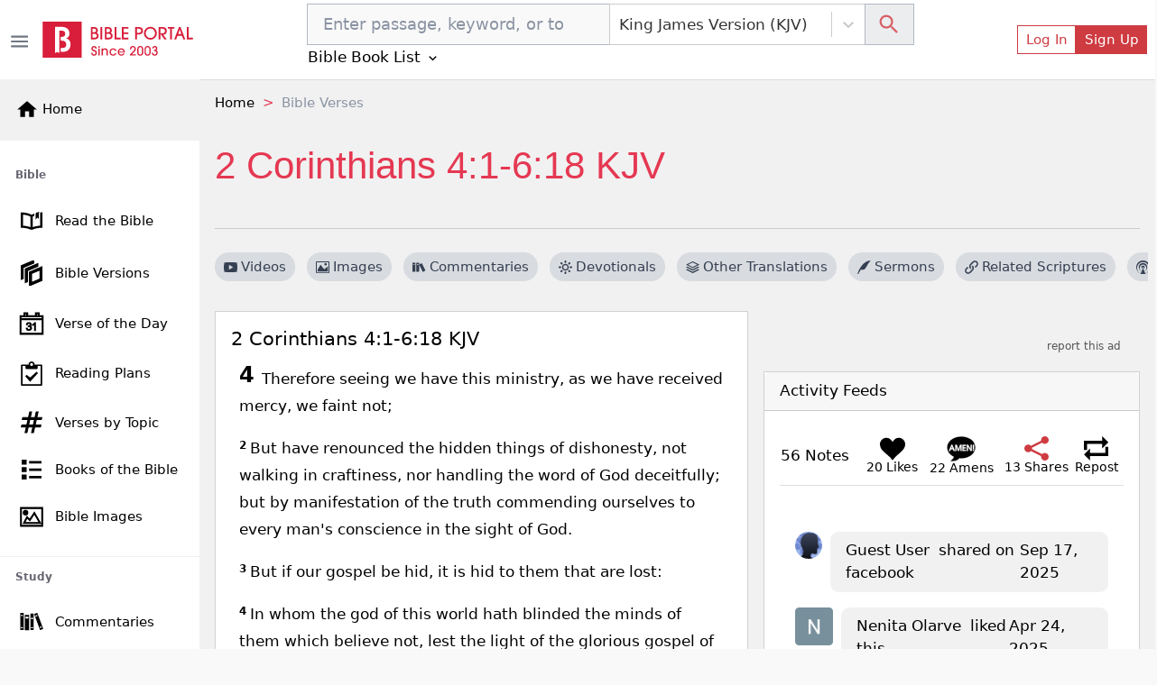

--- FILE ---
content_type: text/html; charset=utf-8
request_url: https://bibleportal.com/verse-topic?v=2+corinthians+4:1-6:18&version=kjv
body_size: 37119
content:
<!DOCTYPE html><html lang="en"><head><meta charSet="Windows-1252"/><meta name="viewport" content="width=device-width, initial-scale=1"/><meta property="fb:app_id" content="213268292385640"/><meta name="apple-itunes-app" content="app-id=1600996529, app-argument=https://apps.apple.com/us/app/bible-portal/id1600996529"/><link rel="shortcut icon" href="/favicon.ico"/><meta name="twitter:site" content="@bibleportal"/><meta name="twitter:creator" content="@bibleportal"/><link rel="preconnect" href="https://www.googletagmanager.com"/><link rel="preconnect" href="https://www.google-analytics.com"/><link rel="preconnect" href="https://accounts.google.com"/><script async="" src="https://www.googletagmanager.com/gtag/js?id=UA-200875852-1"></script><script>
              window.dataLayer = window.dataLayer || [];
              function gtag(){dataLayer.push(arguments);}
              window.gtag = gtag;
              gtag('js', new Date());
              gtag('config', 'UA-200875852-1', { page_path: window.location.pathname });

            </script><meta name="p:domain_verify" content="c67f0be174674f7dc19ac2b8f6977486"/><script src="https://accounts.google.com/gsi/client" async="" defer=""></script><script type="application/ld+json">{"@context":"http://schema.org","@type":"NewsMediaOrganization","name":"Bible Portal","alternateName":"BP","logo":{"@context":"http://schema.org","@type":"ImageObject","url":"https://bibleportal.com/images/logo.svg","height":67,"width":281},"address":{"@type":"PostalAddress","addressCountry":"US","addressLocality":"Washington","addressRegion":"District of Columbia","postalCode":"20011"},"url":"https://bibleportal.com/","diversityPolicy":"https://bibleportal.com/privacy-policy","masthead":"https://bibleportal.com/page/about-us","sameAs":["https://www.facebook.com/ibibleportal","https://twitter.com/bibleportal","https://www.instagram.com/bible_portal/","https://www.pinterest.com/bibleportal2022/"]}</script><title>2 Corinthians 4:1-6:18 KJV - Bible Study, Meaning, Images, Commentaries, Devotionals, and more...</title><meta name="description" content="2 Corinthians 4:1-6:18 KJV 1 Therefore seeing we have this ministry, as we have received mercy, we faint not; 2 But have renounced the hidden things of dishonesty, not walking in craftiness, nor handling the word of God deceitfully; but by manifestation of the truth commending ourselves to every man&#x27;s conscience in the sight of God. 3 But if our gospel be hid, it is hid to them that are lost: 4 In whom the god of this world hath blinded the minds of them which believe not, lest the light of the glorious gospel of Christ, who is the image of God, should shine unto them. 5 For we preach not ourselves, but Christ Jesus the Lord; and ourselves your servants for Jesus&#x27; sake. 6 For God, who commanded the light to shine out of darkness, hath shined in our hearts, to give the light of the knowledge of the glory of God in the face of Jesus Christ. 7 But we have this treasure in earthen vessels, that the excellency of the power may be of God, and not of us. 8 We are troubled on every side, yet not distressed; we are perplexed, but not in despair; 9 Persecuted, but not forsaken; cast down, but not destroyed; 10 Always bearing about in the body the dying of the Lord Jesus, that the life also of Jesus might be made manifest in our body. 11 For we which live are alway delivered unto death for Jesus&#x27; sake, that the life also of Jesus might be made manifest in our mortal flesh. 12 So then death worketh in us, but life in you. 13 We having the same spirit of faith, according as it is written, I believed, and therefore have I spoken; we also believe, and therefore speak; 14 Knowing that he which raised up the Lord Jesus shall raise up us also by Jesus, and shall present us with you. 15 For all things are for your sakes, that the abundant grace might through the thanksgiving of many redound to the glory of God. 16 For which cause we faint not; but though our outward man perish, yet the inward man is renewed day by day. 17 For our light affliction, which is but for a moment, worketh for us a far more exceeding and eternal weight of glory; 18 While we look not at the things which are seen, but at the things which are not seen: for the things which are seen are temporal; but the things which are not seen are eternal. 1 For we know that if our earthly house of this tabernacle were dissolved, we have a building of God, an house not made with hands, eternal in the heavens. 2 For in this we groan, earnestly desiring to be clothed upon with our house which is from heaven: 3 If so be that being clothed we shall not be found naked. 4 For we that are in this tabernacle do groan, being burdened: not for that we would be unclothed, but clothed upon, that mortality might be swallowed up of life. 5 Now he that hath wrought us for the selfsame thing is God, who also hath given unto us the earnest of the Spirit. 6 Therefore we are always confident, knowing that, whilst we are at home in the body, we are absent from the Lord: 7 (For we walk by faith, not by sight:) 8 We are confident, I say, and willing rather to be absent from the body, and to be present with the Lord. 9 Wherefore we labour, that, whether present or absent, we may be accepted of him. 10 For we must all appear before the judgment seat of Christ; that every one may receive the things done in his body, according to that he hath done, whether it be good or bad. 11 Knowing therefore the terror of the Lord, we persuade men; but we are made manifest unto God; and I trust also are made manifest in your consciences. 12 For we commend not ourselves again unto you, but give you occasion to glory on our behalf, that ye may have somewhat to answer them which glory in appearance, and not in heart. 13 For whether we be beside ourselves, it is to God: or whether we be sober, it is for your cause. 14 For the love of Christ constraineth us; because we thus judge, that if one died for all, then were all dead: 15 And that he died for all, that they which live should not henceforth live unto themselves, but unto him which died for them, and rose again. 16 Wherefore henceforth know we no man after the flesh: yea, though we have known Christ after the flesh, yet now henceforth know we him no more. 17 Therefore if any man be in Christ, he is a new creature: old things are passed away; behold, all things are become new. 18 And all things are of God, who hath reconciled us to himself by Jesus Christ, and hath given to us the ministry of reconciliation; 19 To wit, that God was in Christ, reconciling the world unto himself, not imputing their trespasses unto them; and hath committed unto us the word of reconciliation. 20 Now then we are ambassadors for Christ, as though God did beseech you by us: we pray you in Christ&#x27;s stead, be ye reconciled to God. 21 For he hath made him to be sin for us, who knew no sin; that we might be made the righteousness of God in him. 1 We then, as workers together with him, beseech you also that ye receive not the grace of God in vain. 2 (For he saith, I have heard thee in a time accepted, and in the day of salvation have I succoured thee: behold, now is the accepted time; behold, now is the day of salvation.) 3 Giving no offence in any thing, that the ministry be not blamed: 4 But in all things approving ourselves as the ministers of God, in much patience, in afflictions, in necessities, in distresses, 5 In stripes, in imprisonments, in tumults, in labours, in watchings, in fastings; 6 By pureness, by knowledge, by longsuffering, by kindness, by the Holy Ghost, by love unfeigned, 7 By the word of truth, by the power of God, by the armour of righteousness on the right hand and on the left, 8 By honour and dishonour, by evil report and good report: as deceivers, and yet true; 9 As unknown, and yet well known; as dying, and, behold, we live; as chastened, and not killed; 10 As sorrowful, yet alway rejoicing; as poor, yet making many rich; as having nothing, and yet possessing all things. 11 O ye Corinthians, our mouth is open unto you, our heart is enlarged. 12 Ye are not straitened in us, but ye are straitened in your own bowels. 13 Now for a recompence in the same, (I speak as unto my children,) be ye also enlarged. 14 Be ye not unequally yoked together with unbelievers: for what fellowship hath righteousness with unrighteousness? and what communion hath light with darkness? 15 And what concord hath Christ with Belial? or what part hath he that believeth with an infidel? 16 And what agreement hath the temple of God with idols? for ye are the temple of the living God; as God hath said, I will dwell in them, and walk in them; and I will be their God, and they shall be my people. 17 Wherefore come out from among them, and be ye separate, saith the Lord, and touch not the unclean thing; and I will receive you. 18 And will be a Father unto you, and ye shall be my sons and daughters, saith the Lord Almighty. - Bible study, meaning, images, commentaries, devotionals, and more..."/><meta property="og:type" content="article"/><meta property="og:url" content="https://www.bibleportal.com/verse-topic?version=kjv&amp;v=2+corinthians+4:1-6:18"/><meta property="og:description" content="2 Corinthians 4:1-6:18 KJV 1 Therefore seeing we have this ministry, as we have received mercy, we faint not; 2 But have renounced the hidden things of dishonesty, not walking in craftiness, nor handling the word of God deceitfully; but by manifestation of the truth commending ourselves to every man&#x27;s conscience in the sight of God. 3 But if our gospel be hid, it is hid to them that are lost: 4 In whom the god of this world hath blinded the minds of them which believe not, lest the light of the glorious gospel of Christ, who is the image of God, should shine unto them. 5 For we preach not ourselves, but Christ Jesus the Lord; and ourselves your servants for Jesus&#x27; sake. 6 For God, who commanded the light to shine out of darkness, hath shined in our hearts, to give the light of the knowledge of the glory of God in the face of Jesus Christ. 7 But we have this treasure in earthen vessels, that the excellency of the power may be of God, and not of us. 8 We are troubled on every side, yet not distressed; we are perplexed, but not in despair; 9 Persecuted, but not forsaken; cast down, but not destroyed; 10 Always bearing about in the body the dying of the Lord Jesus, that the life also of Jesus might be made manifest in our body. 11 For we which live are alway delivered unto death for Jesus&#x27; sake, that the life also of Jesus might be made manifest in our mortal flesh. 12 So then death worketh in us, but life in you. 13 We having the same spirit of faith, according as it is written, I believed, and therefore have I spoken; we also believe, and therefore speak; 14 Knowing that he which raised up the Lord Jesus shall raise up us also by Jesus, and shall present us with you. 15 For all things are for your sakes, that the abundant grace might through the thanksgiving of many redound to the glory of God. 16 For which cause we faint not; but though our outward man perish, yet the inward man is renewed day by day. 17 For our light affliction, which is but for a moment, worketh for us a far more exceeding and eternal weight of glory; 18 While we look not at the things which are seen, but at the things which are not seen: for the things which are seen are temporal; but the things which are not seen are eternal. 1 For we know that if our earthly house of this tabernacle were dissolved, we have a building of God, an house not made with hands, eternal in the heavens. 2 For in this we groan, earnestly desiring to be clothed upon with our house which is from heaven: 3 If so be that being clothed we shall not be found naked. 4 For we that are in this tabernacle do groan, being burdened: not for that we would be unclothed, but clothed upon, that mortality might be swallowed up of life. 5 Now he that hath wrought us for the selfsame thing is God, who also hath given unto us the earnest of the Spirit. 6 Therefore we are always confident, knowing that, whilst we are at home in the body, we are absent from the Lord: 7 (For we walk by faith, not by sight:) 8 We are confident, I say, and willing rather to be absent from the body, and to be present with the Lord. 9 Wherefore we labour, that, whether present or absent, we may be accepted of him. 10 For we must all appear before the judgment seat of Christ; that every one may receive the things done in his body, according to that he hath done, whether it be good or bad. 11 Knowing therefore the terror of the Lord, we persuade men; but we are made manifest unto God; and I trust also are made manifest in your consciences. 12 For we commend not ourselves again unto you, but give you occasion to glory on our behalf, that ye may have somewhat to answer them which glory in appearance, and not in heart. 13 For whether we be beside ourselves, it is to God: or whether we be sober, it is for your cause. 14 For the love of Christ constraineth us; because we thus judge, that if one died for all, then were all dead: 15 And that he died for all, that they which live should not henceforth live unto themselves, but unto him which died for them, and rose again. 16 Wherefore henceforth know we no man after the flesh: yea, though we have known Christ after the flesh, yet now henceforth know we him no more. 17 Therefore if any man be in Christ, he is a new creature: old things are passed away; behold, all things are become new. 18 And all things are of God, who hath reconciled us to himself by Jesus Christ, and hath given to us the ministry of reconciliation; 19 To wit, that God was in Christ, reconciling the world unto himself, not imputing their trespasses unto them; and hath committed unto us the word of reconciliation. 20 Now then we are ambassadors for Christ, as though God did beseech you by us: we pray you in Christ&#x27;s stead, be ye reconciled to God. 21 For he hath made him to be sin for us, who knew no sin; that we might be made the righteousness of God in him. 1 We then, as workers together with him, beseech you also that ye receive not the grace of God in vain. 2 (For he saith, I have heard thee in a time accepted, and in the day of salvation have I succoured thee: behold, now is the accepted time; behold, now is the day of salvation.) 3 Giving no offence in any thing, that the ministry be not blamed: 4 But in all things approving ourselves as the ministers of God, in much patience, in afflictions, in necessities, in distresses, 5 In stripes, in imprisonments, in tumults, in labours, in watchings, in fastings; 6 By pureness, by knowledge, by longsuffering, by kindness, by the Holy Ghost, by love unfeigned, 7 By the word of truth, by the power of God, by the armour of righteousness on the right hand and on the left, 8 By honour and dishonour, by evil report and good report: as deceivers, and yet true; 9 As unknown, and yet well known; as dying, and, behold, we live; as chastened, and not killed; 10 As sorrowful, yet alway rejoicing; as poor, yet making many rich; as having nothing, and yet possessing all things. 11 O ye Corinthians, our mouth is open unto you, our heart is enlarged. 12 Ye are not straitened in us, but ye are straitened in your own bowels. 13 Now for a recompence in the same, (I speak as unto my children,) be ye also enlarged. 14 Be ye not unequally yoked together with unbelievers: for what fellowship hath righteousness with unrighteousness? and what communion hath light with darkness? 15 And what concord hath Christ with Belial? or what part hath he that believeth with an infidel? 16 And what agreement hath the temple of God with idols? for ye are the temple of the living God; as God hath said, I will dwell in them, and walk in them; and I will be their God, and they shall be my people. 17 Wherefore come out from among them, and be ye separate, saith the Lord, and touch not the unclean thing; and I will receive you. 18 And will be a Father unto you, and ye shall be my sons and daughters, saith the Lord Almighty. - Bible study, meaning, images, commentaries, devotionals, and more..."/><meta property="og:title" content="2 Corinthians 4:1-6:18 KJV"/><meta name="twitter:card" content="summary_large_image"/><meta name="twitter:title" content="2 Corinthians 4:1-6:18 KJV"/><meta name="twitter:description" content="2 Corinthians 4:1-6:18 KJV 1 Therefore seeing we have this ministry, as we have received mercy, we faint not; 2 But have renounced the hidden things of dishonesty, not walking in craftiness, nor handling the word of God deceitfully; but by manifestation of the truth commending ourselves to every man&#x27;s conscience in the sight of God. 3 But if our gospel be hid, it is hid to them that are lost: 4 In whom the god of this world hath blinded the minds of them which believe not, lest the light of the glorious gospel of Christ, who is the image of God, should shine unto them. 5 For we preach not ourselves, but Christ Jesus the Lord; and ourselves your servants for Jesus&#x27; sake. 6 For God, who commanded the light to shine out of darkness, hath shined in our hearts, to give the light of the knowledge of the glory of God in the face of Jesus Christ. 7 But we have this treasure in earthen vessels, that the excellency of the power may be of God, and not of us. 8 We are troubled on every side, yet not distressed; we are perplexed, but not in despair; 9 Persecuted, but not forsaken; cast down, but not destroyed; 10 Always bearing about in the body the dying of the Lord Jesus, that the life also of Jesus might be made manifest in our body. 11 For we which live are alway delivered unto death for Jesus&#x27; sake, that the life also of Jesus might be made manifest in our mortal flesh. 12 So then death worketh in us, but life in you. 13 We having the same spirit of faith, according as it is written, I believed, and therefore have I spoken; we also believe, and therefore speak; 14 Knowing that he which raised up the Lord Jesus shall raise up us also by Jesus, and shall present us with you. 15 For all things are for your sakes, that the abundant grace might through the thanksgiving of many redound to the glory of God. 16 For which cause we faint not; but though our outward man perish, yet the inward man is renewed day by day. 17 For our light affliction, which is but for a moment, worketh for us a far more exceeding and eternal weight of glory; 18 While we look not at the things which are seen, but at the things which are not seen: for the things which are seen are temporal; but the things which are not seen are eternal. 1 For we know that if our earthly house of this tabernacle were dissolved, we have a building of God, an house not made with hands, eternal in the heavens. 2 For in this we groan, earnestly desiring to be clothed upon with our house which is from heaven: 3 If so be that being clothed we shall not be found naked. 4 For we that are in this tabernacle do groan, being burdened: not for that we would be unclothed, but clothed upon, that mortality might be swallowed up of life. 5 Now he that hath wrought us for the selfsame thing is God, who also hath given unto us the earnest of the Spirit. 6 Therefore we are always confident, knowing that, whilst we are at home in the body, we are absent from the Lord: 7 (For we walk by faith, not by sight:) 8 We are confident, I say, and willing rather to be absent from the body, and to be present with the Lord. 9 Wherefore we labour, that, whether present or absent, we may be accepted of him. 10 For we must all appear before the judgment seat of Christ; that every one may receive the things done in his body, according to that he hath done, whether it be good or bad. 11 Knowing therefore the terror of the Lord, we persuade men; but we are made manifest unto God; and I trust also are made manifest in your consciences. 12 For we commend not ourselves again unto you, but give you occasion to glory on our behalf, that ye may have somewhat to answer them which glory in appearance, and not in heart. 13 For whether we be beside ourselves, it is to God: or whether we be sober, it is for your cause. 14 For the love of Christ constraineth us; because we thus judge, that if one died for all, then were all dead: 15 And that he died for all, that they which live should not henceforth live unto themselves, but unto him which died for them, and rose again. 16 Wherefore henceforth know we no man after the flesh: yea, though we have known Christ after the flesh, yet now henceforth know we him no more. 17 Therefore if any man be in Christ, he is a new creature: old things are passed away; behold, all things are become new. 18 And all things are of God, who hath reconciled us to himself by Jesus Christ, and hath given to us the ministry of reconciliation; 19 To wit, that God was in Christ, reconciling the world unto himself, not imputing their trespasses unto them; and hath committed unto us the word of reconciliation. 20 Now then we are ambassadors for Christ, as though God did beseech you by us: we pray you in Christ&#x27;s stead, be ye reconciled to God. 21 For he hath made him to be sin for us, who knew no sin; that we might be made the righteousness of God in him. 1 We then, as workers together with him, beseech you also that ye receive not the grace of God in vain. 2 (For he saith, I have heard thee in a time accepted, and in the day of salvation have I succoured thee: behold, now is the accepted time; behold, now is the day of salvation.) 3 Giving no offence in any thing, that the ministry be not blamed: 4 But in all things approving ourselves as the ministers of God, in much patience, in afflictions, in necessities, in distresses, 5 In stripes, in imprisonments, in tumults, in labours, in watchings, in fastings; 6 By pureness, by knowledge, by longsuffering, by kindness, by the Holy Ghost, by love unfeigned, 7 By the word of truth, by the power of God, by the armour of righteousness on the right hand and on the left, 8 By honour and dishonour, by evil report and good report: as deceivers, and yet true; 9 As unknown, and yet well known; as dying, and, behold, we live; as chastened, and not killed; 10 As sorrowful, yet alway rejoicing; as poor, yet making many rich; as having nothing, and yet possessing all things. 11 O ye Corinthians, our mouth is open unto you, our heart is enlarged. 12 Ye are not straitened in us, but ye are straitened in your own bowels. 13 Now for a recompence in the same, (I speak as unto my children,) be ye also enlarged. 14 Be ye not unequally yoked together with unbelievers: for what fellowship hath righteousness with unrighteousness? and what communion hath light with darkness? 15 And what concord hath Christ with Belial? or what part hath he that believeth with an infidel? 16 And what agreement hath the temple of God with idols? for ye are the temple of the living God; as God hath said, I will dwell in them, and walk in them; and I will be their God, and they shall be my people. 17 Wherefore come out from among them, and be ye separate, saith the Lord, and touch not the unclean thing; and I will receive you. 18 And will be a Father unto you, and ye shall be my sons and daughters, saith the Lord Almighty. - Bible study, meaning, images, commentaries, devotionals, and more..."/><link rel="canonical" href="https://www.bibleportal.com/verse-topic?v=2+corinthians+4:1-6:18&amp;version=KJV"/><script type="application/ld+json">{"@context":"https://schema.org","@type":"BreadcrumbList","itemListElement":[{"@type":"ListItem","name":"Home","position":1,"item":"https://bibleportal.com/"},{"@type":"ListItem","name":"Bible Verses","position":2,"item":"https://bibleportal.comundefined"}]}</script><meta name="next-head-count" content="26"/><link rel="preload" href="/_next/static/css/c31fd98df784507ab16a.css" as="style"/><link rel="stylesheet" href="/_next/static/css/c31fd98df784507ab16a.css" data-n-g=""/><noscript data-n-css=""></noscript><script defer="" nomodule="" src="/_next/static/chunks/polyfills-a40ef1678bae11e696dba45124eadd70.js"></script><script defer="" src="/_next/static/chunks/3574.f8d6832a47795728c04a.js"></script><script defer="" src="/_next/static/chunks/62347655-795e97ed54255383c684.js"></script><script defer="" src="/_next/static/chunks/7774.f0e3f8fa1f210e81508d.js"></script><script defer="" src="/_next/static/chunks/252f366e-f5efb470d933b750e9e6.js"></script><script defer="" src="/_next/static/chunks/8100-0667879db13e963078dd.js"></script><script defer="" src="/_next/static/chunks/3747.0cdd69705931b31b4863.js"></script><script defer="" src="/_next/static/chunks/8074.cb5d1ddc1299c41d7318.js"></script><script defer="" src="/_next/static/chunks/4460.20ef54b81e3fa8c04eef.js"></script><script defer="" src="/_next/static/chunks/6220.f02d0b71d56bcd86097a.js"></script><script defer="" src="/_next/static/chunks/874.aacfbf10ecc325f76f34.js"></script><script defer="" src="/_next/static/chunks/1bfc9850-849bee5cf15444cc7194.js"></script><script defer="" src="/_next/static/chunks/1a48c3c1-717a4ab36a1ee8f055ba.js"></script><script defer="" src="/_next/static/chunks/6893-292c27372fdfed4158c5.js"></script><script defer="" src="/_next/static/chunks/5646-defe2f4b32566a40d952.js"></script><script defer="" src="/_next/static/chunks/6819.f12ce74f2fa36308679f.js"></script><script defer="" src="/_next/static/chunks/7133.abb6b79f7bc19b7934b7.js"></script><script defer="" src="/_next/static/chunks/6368.dcf1e32cf9b2cbf8803e.js"></script><script defer="" src="/_next/static/chunks/9175.5d2a768acd081fc789fa.js"></script><script defer="" src="/_next/static/chunks/8397.9a62d4ffe0682657e63c.js"></script><script defer="" src="/_next/static/chunks/6924.b6cf96c2ef8502bd44ac.js"></script><script defer="" src="/_next/static/chunks/7653.a2112ffbfa6743bfa4d7.js"></script><script defer="" src="/_next/static/chunks/347.1cda29d9ef442ed74b67.js"></script><script defer="" src="/_next/static/chunks/1849.62905c0ee8b596197e69.js"></script><script defer="" src="/_next/static/chunks/5655-9549bac2f18f44508269.js"></script><script defer="" src="/_next/static/chunks/562.b5a0a097b394bc7c5708.js"></script><script defer="" src="/_next/static/chunks/917-81a7c950db22f722428e.js"></script><script defer="" src="/_next/static/chunks/2668-93b34d558b3a86cda6c7.js"></script><script defer="" src="/_next/static/chunks/7232.9df53ac0c5fc47fea53e.js"></script><script defer="" src="/_next/static/chunks/6597-8cb5bdbe3ed1f674acbe.js"></script><script defer="" src="/_next/static/chunks/876.ebb0811ca281b6cff271.js"></script><script defer="" src="/_next/static/chunks/6082.3f58ad11763e95e732a9.js"></script><script defer="" src="/_next/static/chunks/9498.41921e824dc26b0254b8.js"></script><script defer="" src="/_next/static/chunks/8963.8405348342e78cab6ddd.js"></script><script defer="" src="/_next/static/chunks/7006-fac5817ac48532ab501a.js"></script><script defer="" src="/_next/static/chunks/7370.b28af7b7edae1d8bb832.js"></script><script defer="" src="/_next/static/chunks/7245-d558c2672fee3b86a384.js"></script><script defer="" src="/_next/static/chunks/1365.ad0ac899f1b459cccaf1.js"></script><script defer="" src="/_next/static/chunks/4483.a6726b400df2c21fac0d.js"></script><script defer="" src="/_next/static/chunks/6440.a1bac94ddba5a22511cc.js"></script><script defer="" src="/_next/static/chunks/9753.4476fc6456e46bde0518.js"></script><script defer="" src="/_next/static/chunks/4040.1604f663d60e929bb866.js"></script><script defer="" src="/_next/static/chunks/7673.0814a4231442cee14855.js"></script><script defer="" src="/_next/static/chunks/8511.602c63a701b08cf9d5a3.js"></script><script defer="" src="/_next/static/chunks/5755.e27ddb042e947c4e53aa.js"></script><script defer="" src="/_next/static/chunks/7700.bd871a16c4c6cba0f72b.js"></script><script defer="" src="/_next/static/chunks/7609.e2109b23df8db5acc888.js"></script><script defer="" src="/_next/static/chunks/3816.8cb0ae5b04d1fb5f014c.js"></script><script defer="" src="/_next/static/chunks/1702.57a46e7d68ec4f9cd3a5.js"></script><script defer="" src="/_next/static/chunks/4589-b11e4a6b599b1d88ec36.js"></script><script defer="" src="/_next/static/chunks/7498.6c99cb16016fed914bc9.js"></script><script defer="" src="/_next/static/chunks/78e521c3.d1f09870040d77619691.js"></script><script defer="" src="/_next/static/chunks/5675-22e936f3a6d544327413.js"></script><script defer="" src="/_next/static/chunks/2832.f836c244a8a877214385.js"></script><script defer="" src="/_next/static/chunks/1572.cfbf18e95afc2fde7a6d.js"></script><script defer="" src="/_next/static/chunks/2157.c946c121d5f8a5ab3c02.js"></script><script defer="" src="/_next/static/chunks/9280.725562060fce6b7ec32b.js"></script><script src="/_next/static/chunks/webpack-edef32c1fb6f18e6cdb4.js" defer=""></script><script src="/_next/static/chunks/framework-e12e56e0b8a76d261551.js" defer=""></script><script src="/_next/static/chunks/main-6f9aceadc46781f54db5.js" defer=""></script><script src="/_next/static/chunks/pages/_app-8493a38013d213674884.js" defer=""></script><script src="/_next/static/chunks/deaa743a-76657eafdf47c6899e8a.js" defer=""></script><script src="/_next/static/chunks/31664189-c391c22b15ffad99e2b1.js" defer=""></script><script src="/_next/static/chunks/commons-3fdc4124572f9f93c2c5.js" defer=""></script><script src="/_next/static/chunks/617-fbdd560642b0d4ddaf49.js" defer=""></script><script src="/_next/static/chunks/2689-e8fe881bf57ab1b43955.js" defer=""></script><script src="/_next/static/chunks/9446-7b2f468de7a1bca45aa5.js" defer=""></script><script src="/_next/static/chunks/9789-73defb80f8d24a31f45a.js" defer=""></script><script src="/_next/static/chunks/1081-711e56ba25a3b2d0f455.js" defer=""></script><script src="/_next/static/chunks/2618-21d400bcd904f41408fb.js" defer=""></script><script src="/_next/static/chunks/8665-8897edb897d348113500.js" defer=""></script><script src="/_next/static/chunks/1860-a1c44e7eb035c155384e.js" defer=""></script><script src="/_next/static/chunks/2416-104978f1081f40734992.js" defer=""></script><script src="/_next/static/chunks/8030-2f416f1ae0eed2cd7a77.js" defer=""></script><script src="/_next/static/chunks/779-70dc96eac585d1d4114b.js" defer=""></script><script src="/_next/static/chunks/pages/verse-topic-5946e92573a920e8e4c5.js" defer=""></script><script src="/_next/static/1z_uzAa30u3snLKI_ZjNf/_buildManifest.js" defer=""></script><script src="/_next/static/1z_uzAa30u3snLKI_ZjNf/_ssgManifest.js" defer=""></script></head><body><div id="__next"><div class="header header-sticky fullScreen "><div id="oneTap" style="position:absolute;top:20px;right:20px"></div><div class="w-100 "><div class="container-fluid py-1 header-main d-flex"><button type="button" class="header-toggler ps-0" title="Toggle Side Menu"><svg stroke="currentColor" fill="currentColor" stroke-width="0" viewBox="0 0 24 24" height="1.5rem" width="1.5rem" xmlns="http://www.w3.org/2000/svg"><path fill="none" d="M0 0h24v24H0z"></path><path d="M3 18h18v-2H3v2zm0-5h18v-2H3v2zm0-7v2h18V6H3z"></path></svg></button><div class="col flex-grow-1 d-flex justify-content-between align-items-center"><div class="mx-lg-0 mx-auto mb-0"><a class="header-brand me-lg-2 ms-lg-0 mx-auto" href="https://bibleportal.com/"><img src="/images/logo.svg" width="170" height="41" alt="Read &amp; Study the Bible Online - Bible Portal" class="img-fluid sidebar-brand-full"/></a></div><ul class="header-nav header-nav-settings" role="navigation"><li class="nav-item ms-auto d-flex d-lg-none align-content-center flex-wrap"><div class="version-dropdown"><button type="button" class="px-1 btn btn-outline">NIV<!-- --> <svg stroke="currentColor" fill="currentColor" stroke-width="0" viewBox="0 0 24 24" height="1em" width="1em" xmlns="http://www.w3.org/2000/svg"><path fill="none" d="M0 0h24v24H0V0z"></path><path d="M7.41 8.59L12 13.17l4.59-4.58L18 10l-6 6-6-6 1.41-1.41z"></path></svg></button></div></li><li class="nav-item ms-auto d-flex align-content-center flex-wrap"><button type="button" class="d-lg-none btn btn-link btn-sm"><svg stroke="currentColor" fill="currentColor" stroke-width="0" viewBox="0 0 24 24" height="1.8rem" width="1.8rem" xmlns="http://www.w3.org/2000/svg"><path fill="none" d="M0 0h24v24H0z"></path><path d="M12 2C6.48 2 2 6.48 2 12s4.48 10 10 10 10-4.48 10-10S17.52 2 12 2zm0 3c1.66 0 3 1.34 3 3s-1.34 3-3 3-3-1.34-3-3 1.34-3 3-3zm0 14.2a7.2 7.2 0 01-6-3.22c.03-1.99 4-3.08 6-3.08 1.99 0 5.97 1.09 6 3.08a7.2 7.2 0 01-6 3.22z"></path></svg></button><button type="button" class="d-none d-lg-flex btn btn-outline-primary btn-sm">Log In</button><button type="button" class="d-none d-lg-flex btn btn-primary btn-sm">Sign Up</button></li></ul></div></div></div><div class="sidebar sidebar-fixed hide" selfhiding="md"><div class="sidebar-brand bg-light d-none d-md-flex" to="/"><a class="nostyle" href="https://bibleportal.com/"><svg stroke="currentColor" fill="currentColor" stroke-width="0" viewBox="0 0 24 24" class="me-1" height="1.5rem" width="1.5rem" xmlns="http://www.w3.org/2000/svg"><path fill="none" d="M0 0h24v24H0z"></path><path d="M10 20v-6h4v6h5v-8h3L12 3 2 12h3v8z"></path></svg><span class="sb-name">Home</span></a></div><ul class="sidebar-nav"><div data-simplebar="true" style="max-height:500px;overflow-x:hidden" idx="0"><div class="simplebar-wrapper"><div class="simplebar-height-auto-observer-wrapper"><div class="simplebar-height-auto-observer"></div></div><div class="simplebar-mask"><div class="simplebar-offset"><div class="simplebar-content-wrapper"><div class="simplebar-content"><li class="nav-title">Bible</li><li class="nav-item"><a class="nav-link" href="/passage"><svg xmlns="http://www.w3.org/2000/svg" viewBox="0 0 512 512" width="30" height="30" class="c-sidebar-nav-icon" stroke="currentColor" fill="currentColor"><path fill="currentColor" d="M422,99.775v248.172c-57.842,4.348-106.682,14.386-146,29.986V177.696 c10.152-6.315,21.41-11.648,33.323-16.166v-42.394c-19.793,6.357-37.811,14.236-53.323,23.894 c-50.446-31.404-127.301-44.056-206-46.457v289.334c67.575,2.062,133.791,11.682,183.096,34.24 c14.525,6.646,31.268,6.654,45.793,0.008C328.194,397.591,394.417,387.97,462,385.907V94.573 C449.25,94.774,433.441,96.898,422,99.775z M236,377.934c-39.318-15.601-88.158-25.639-146-29.986V138.869 c47.504,3.985,105.514,13.64,146,38.827V377.934z M335.187,125.126c0,11.271,0,105.906,0,105.906l29.809-36.729l29.809,25.692 V112.089c0-14.314,6.287-21.604,16.791-25.226c-22.095,3.286-46.345,8.911-59.009,12.946 C343.608,102.67,335.187,111.345,335.187,125.126z"></path></svg><span class="sb-name">Read the Bible</span></a></li><li class="nav-item"><a class="nav-link" href="/versions"><svg xmlns="http://www.w3.org/2000/svg" viewBox="0 0 24 24" width="28" height="28" class="c-sidebar-nav-icon" stroke="currentColor" fill="currentColor"><path d="M4 17.162l-2 .838v-12.972l12-5.028v2.507l-10 4.19v10.465zm16-8.156v8.635l-8 3.352v-8.635l8-3.352zm2-3.006l-12 5.028v12.972l12-5.028v-12.972zm-14 3.697l10-4.19v-2.507l-12 5.028v12.972l2-.838v-10.465z"></path></svg><span class="sb-name">Bible Versions</span></a></li><li class="nav-item"><a class="nav-link" href="/verse-of-the-day"><svg xmlns="http://www.w3.org/2000/svg" viewBox="0 0 24 24" width="26" height="26" class="c-sidebar-nav-icon" stroke="currentColor" fill="currentColor"><path d="M24 23h-24v-19h4v-3h4v3h8v-3h4v3h4v19zm-1-15h-22v14h22v-14zm-16.501 8.794l1.032-.128c.201.93.693 1.538 1.644 1.538.957 0 1.731-.686 1.731-1.634 0-.989-.849-1.789-2.373-1.415l.115-.843c.91.09 1.88-.348 1.88-1.298 0-.674-.528-1.224-1.376-1.224-.791 0-1.364.459-1.518 1.41l-1.032-.171c.258-1.319 1.227-2.029 2.527-2.029 1.411 0 2.459.893 2.459 2.035 0 .646-.363 1.245-1.158 1.586.993.213 1.57.914 1.57 1.928 0 1.46-1.294 2.451-2.831 2.451-1.531 0-2.537-.945-2.67-2.206zm9.501 2.206h-1.031v-6.265c-.519.461-1.354.947-1.969 1.159v-.929c1.316-.576 2.036-1.402 2.336-1.965h.664v8zm7-14h-22v2h22v-2zm-16-3h-2v2h2v-2zm12 0h-2v2h2v-2z"></path></svg><span class="sb-name">Verse of the Day</span></a></li><li class="nav-item"><a class="nav-link" href="/reading-plans"><svg stroke="currentColor" fill="currentColor" stroke-width="0" version="1.1" viewBox="0 0 16 16" class="c-sidebar-nav-icon" height="1.6rem" width="1.6rem" xmlns="http://www.w3.org/2000/svg"><path d="M14.5 2h-4.5c0-1.105-0.895-2-2-2s-2 0.895-2 2h-4.5c-0.276 0-0.5 0.224-0.5 0.5v13c0 0.276 0.224 0.5 0.5 0.5h13c0.276 0 0.5-0.224 0.5-0.5v-13c0-0.276-0.224-0.5-0.5-0.5zM8 1c0.552 0 1 0.448 1 1s-0.448 1-1 1c-0.552 0-1-0.448-1-1s0.448-1 1-1zM14 15h-12v-12h2v1.5c0 0.276 0.224 0.5 0.5 0.5h7c0.276 0 0.5-0.224 0.5-0.5v-1.5h2v12z"></path><path d="M7 13.414l-3.207-3.707 0.914-0.914 2.293 1.793 4.293-3.793 0.914 0.914z"></path></svg><span class="sb-name">Reading Plans</span></a></li><li class="nav-item"><a class="nav-link" href="/topical-verses"><svg xmlns="http://www.w3.org/2000/svg" viewBox="0 0 24 24" width="25" height="25" class="c-sidebar-nav-icon" stroke="currentColor" fill="currentColor"><path d="M22.548 9l.452-2h-5.364l1.364-6h-2l-1.364 6h-5l1.364-6h-2l-1.364 6h-6.184l-.452 2h6.182l-1.364 6h-5.36l-.458 2h5.364l-1.364 6h2l1.364-6h5l-1.364 6h2l1.364-6h6.185l.451-2h-6.182l1.364-6h5.366zm-8.73 6h-5l1.364-6h5l-1.364 6z"></path></svg><span class="sb-name">Verses by Topic</span></a></li><li class="nav-item"><a class="nav-link" href="/books-of-the-bible"><svg stroke="currentColor" fill="currentColor" stroke-width="0" version="1.1" viewBox="0 0 16 16" class="c-sidebar-nav-icon" height="1.3rem" width="1.3rem" xmlns="http://www.w3.org/2000/svg"><path d="M0 0h4v4h-4zM6 1h10v2h-10zM0 6h4v4h-4zM6 7h10v2h-10zM0 12h4v4h-4zM6 13h10v2h-10z"></path></svg><span class="sb-name">Books of the Bible</span></a></li><li class="nav-item"><a class="nav-link" href="/bible-images"><svg xmlns="http://www.w3.org/2000/svg" viewBox="0 0 24 24" width="25" height="25" class="c-sidebar-nav-icon" stroke="currentColor" fill="currentColor"><path d="M24 22h-24v-20h24v20zm-1-19h-22v18h22v-18zm-1 16h-19l4-7.492 3 3.048 5.013-7.556 6.987 12zm-11.848-2.865l-2.91-2.956-2.574 4.821h15.593l-5.303-9.108-4.806 7.243zm-4.652-11.135c1.38 0 2.5 1.12 2.5 2.5s-1.12 2.5-2.5 2.5-2.5-1.12-2.5-2.5 1.12-2.5 2.5-2.5zm0 1c.828 0 1.5.672 1.5 1.5s-.672 1.5-1.5 1.5-1.5-.672-1.5-1.5.672-1.5 1.5-1.5z"></path></svg><span class="sb-name">Bible Images</span></a></li><li class="nav-title">Study</li><li class="nav-item"><a class="nav-link" href="/commentaries"><svg version="1.0" xmlns="http://www.w3.org/2000/svg" viewBox="0 0 512.000000 512.000000" width="28" height="28" class="c-sidebar-nav-icon" stroke="currentColor" fill="currentColor" preserveAspectRatio="xMidYMid meet"><g transform="translate(0.000000,512.000000) scale(0.100000,-0.100000)" fill="currentColor" stroke="none"><path d="M3620 4363 c-52 -19 -162 -61 -245 -93 -82 -31 -180 -68 -217 -80
-39 -14 -68 -30 -68 -37 0 -8 27 -84 59 -171 33 -86 123 -328 201 -537 78
-209 161 -432 185 -495 24 -63 80 -214 125 -335 44 -121 105 -283 135 -360 29
-77 92 -243 139 -370 78 -212 170 -459 313 -837 30 -82 57 -148 60 -148 2 0
118 43 256 95 139 53 282 107 319 121 l67 25 -34 92 c-18 51 -56 153 -85 227
-28 74 -75 200 -105 280 -29 80 -106 285 -170 455 -64 171 -132 351 -150 400
-18 50 -53 144 -78 210 -25 66 -89 237 -142 380 -53 143 -107 287 -119 320
-13 33 -70 184 -126 335 -155 420 -207 554 -217 556 -4 2 -51 -13 -103 -33z
m123 -500 c20 -58 36 -107 35 -108 -4 -4 -347 -135 -352 -135 -5 0 -9 11 -52
127 l-33 91 42 16 c23 8 101 37 172 65 72 28 135 50 140 51 6 0 27 -48 48
-107z m864 -2309 c41 -104 41 -105 20 -113 -12 -5 -94 -36 -181 -70 -87 -34
-160 -60 -161 -59 -8 12 -75 197 -75 209 0 10 43 30 133 63 72 26 146 53 162
61 55 25 58 22 102 -91z"></path><path d="M240 2640 l0 -1740 340 0 340 0 0 1740 0 1740 -340 0 -340 0 0 -1740z
m510 1235 l0 -115 -195 0 -195 0 0 115 0 115 195 0 195 0 0 -115z m-2 -2462
l-3 -118 -192 -3 -193 -2 0 120 0 120 195 0 196 0 -3 -117z"></path><path d="M2312 2580 l3 -1660 343 -3 342 -2 0 1663 0 1662 -345 0 -345 0 2
-1660z m538 690 l0 -180 -195 0 -195 0 0 180 0 180 195 0 195 0 0 -180z m5
-1860 l0 -115 -192 -3 -193 -2 0 120 0 120 193 -2 192 -3 0 -115z"></path><path d="M1160 2435 l0 -1545 445 0 445 0 0 1545 0 1545 -445 0 -445 0 0
-1545z m765 1000 l0 -180 -318 0 -318 0 0 178 c0 97 1 179 1 182 0 3 143 4
318 3 l317 -3 0 -180z"></path></g></svg><span class="sb-name">Commentaries</span></a></li><li class="nav-item"><a class="nav-link" href="/concordances"><svg xmlns="http://www.w3.org/2000/svg" fill-rule="evenodd" clip-rule="evenodd" viewBox="0 0 24 24" width="28" height="28" class="c-sidebar-nav-icon" stroke="currentColor" fill="currentColor"><path d="M15.853 16.56c-1.683 1.517-3.911 2.44-6.353 2.44-5.243 0-9.5-4.257-9.5-9.5s4.257-9.5 9.5-9.5 9.5 4.257 9.5 9.5c0 2.442-.923 4.67-2.44 6.353l7.44 7.44-.707.707-7.44-7.44zm-6.353-15.56c4.691 0 8.5 3.809 8.5 8.5s-3.809 8.5-8.5 8.5-8.5-3.809-8.5-8.5 3.809-8.5 8.5-8.5z"></path></svg><span class="sb-name">Concordances</span></a></li><li class="nav-item"><a class="nav-link" href="/dictionaries"><svg stroke="currentColor" fill="currentColor" stroke-width="0" version="1.1" viewBox="0 0 16 16" class="c-sidebar-nav-icon" height="1.5rem" width="1.5rem" xmlns="http://www.w3.org/2000/svg"><path d="M14 2v13h-10.5c-0.829 0-1.5-0.672-1.5-1.5s0.671-1.5 1.5-1.5h9.5v-12h-10c-1.1 0-2 0.9-2 2v12c0 1.1 0.9 2 2 2h12v-14h-1z"></path><path d="M3.501 13v0c-0 0-0.001 0-0.001 0-0.276 0-0.5 0.224-0.5 0.5s0.224 0.5 0.5 0.5c0 0 0.001-0 0.001-0v0h9.498v-1h-9.498z"></path></svg><span class="sb-name">Dictionaries</span></a></li><li class="nav-item"><a class="nav-link" href="/encyclopedias"><svg xmlns="http://www.w3.org/2000/svg" viewBox="0 0 24 24" width="26" height="26" class="c-sidebar-nav-icon" stroke="currentColor" fill="currentColor"><path d="M5.495 2h16.505v-2h-17c-1.657 0-3 1.343-3 3v18c0 1.657 1.343 3 3 3h17v-20h-16.505c-1.375 0-1.375-2 0-2zm.505 4h14v16h-14v-16zm6.23 10.428c-.406-.55-.465-1.514-.405-2.107 1.115.268 2.455.217 3.437-.473 1.28-.898 1.505-3.848-1.404-3.848-1.631 0-3 1.147-3.572 2.491-.615 1.443-.702 3.5.405 4.633 1.295 1.325 3.613 1.253 5.051-.953l-.486-.5c-.771 1.222-2.21 1.864-3.026.757zm1.432-5.591c.986 0 .872 1.532.155 2.31-.594.645-1.553.607-1.938.607.137-1.118.654-2.917 1.783-2.917z"></path></svg><span class="sb-name">Encyclopedias</span></a></li><li class="nav-item"><a class="nav-link" href="/sermons/authors"><svg stroke="currentColor" fill="currentColor" stroke-width="0" version="1.1" viewBox="0 0 16 16" class="c-sidebar-nav-icon" height="1.5rem" width="1.5rem" xmlns="http://www.w3.org/2000/svg"><path d="M0 16c2-6 7.234-16 16-16-4.109 3.297-6 11-9 11s-3 0-3 0l-3 5h-1z"></path></svg><span class="sb-name">Sermons</span></a></li><li class="nav-item"><a class="nav-link" href="/bible-maps"><svg stroke="currentColor" fill="currentColor" stroke-width="0" version="1.1" viewBox="0 0 16 16" class="c-sidebar-nav-icon" height="1.5rem" width="1.5rem" xmlns="http://www.w3.org/2000/svg"><path d="M10.5 3l-5-2-5.5 2v12l5.5-2 5 2 5.5-2v-12l-5.5 2zM6 2.277l4 1.6v9.846l-4-1.6v-9.846zM1 3.7l4-1.455v9.872l-4 1.454v-9.872zM15 12.3l-4 1.455v-9.872l4-1.455v9.872z"></path></svg><span class="sb-name">Bible Atlas &amp; Maps</span></a></li><li class="nav-item"><a class="nav-link" href="https://wiki.bibleportal.com/"><svg stroke="currentColor" fill="currentColor" stroke-width="0" version="1.1" viewBox="0 0 16 16" class="c-sidebar-nav-icon" height="1.5rem" width="1.5rem" xmlns="http://www.w3.org/2000/svg"><path d="M15.106 3.65c0 0.050-0.016 0.097-0.047 0.141-0.031 0.041-0.066 0.063-0.106 0.063-0.313 0.031-0.569 0.131-0.766 0.3-0.2 0.169-0.403 0.497-0.613 0.975l-3.225 7.272c-0.022 0.069-0.081 0.1-0.178 0.1-0.075 0-0.134-0.034-0.178-0.1l-1.809-3.781-2.081 3.781c-0.044 0.069-0.1 0.1-0.178 0.1-0.094 0-0.153-0.034-0.184-0.1l-3.166-7.269c-0.197-0.45-0.406-0.766-0.625-0.944s-0.525-0.291-0.916-0.331c-0.034 0-0.066-0.019-0.094-0.053-0.031-0.034-0.044-0.075-0.044-0.122 0-0.119 0.034-0.178 0.1-0.178 0.281 0 0.578 0.013 0.888 0.038 0.288 0.025 0.556 0.038 0.809 0.038 0.256 0 0.563-0.013 0.913-0.038 0.366-0.025 0.691-0.038 0.975-0.038 0.069 0 0.1 0.059 0.1 0.178s-0.022 0.175-0.063 0.175c-0.281 0.022-0.506 0.094-0.669 0.216s-0.244 0.281-0.244 0.481c0 0.1 0.034 0.228 0.1 0.378l2.616 5.912 1.487-2.806-1.384-2.903c-0.25-0.519-0.453-0.853-0.612-1.003s-0.403-0.241-0.728-0.275c-0.031 0-0.056-0.019-0.084-0.053s-0.041-0.075-0.041-0.122c0-0.119 0.028-0.178 0.088-0.178 0.281 0 0.541 0.013 0.778 0.038 0.228 0.025 0.469 0.038 0.728 0.038 0.253 0 0.519-0.013 0.803-0.038 0.291-0.025 0.578-0.038 0.859-0.038 0.069 0 0.1 0.059 0.1 0.178s-0.019 0.175-0.063 0.175c-0.566 0.038-0.847 0.2-0.847 0.481 0 0.125 0.066 0.322 0.197 0.588l0.916 1.859 0.912-1.7c0.125-0.241 0.191-0.444 0.191-0.606 0-0.388-0.281-0.594-0.847-0.619-0.050 0-0.075-0.059-0.075-0.175 0-0.044 0.012-0.081 0.037-0.119s0.050-0.056 0.075-0.056c0.203 0 0.45 0.013 0.747 0.038 0.281 0.025 0.516 0.038 0.697 0.038 0.131 0 0.322-0.013 0.575-0.031 0.319-0.028 0.588-0.044 0.803-0.044 0.050 0 0.075 0.050 0.075 0.15 0 0.134-0.047 0.203-0.137 0.203-0.328 0.034-0.594 0.125-0.794 0.272s-0.45 0.481-0.75 1.006l-1.222 2.237 1.644 3.35 2.428-5.647c0.084-0.206 0.125-0.397 0.125-0.569 0-0.412-0.281-0.631-0.847-0.659-0.050 0-0.075-0.059-0.075-0.175 0-0.119 0.037-0.178 0.113-0.178 0.206 0 0.45 0.013 0.734 0.038 0.262 0.025 0.481 0.038 0.656 0.038 0.188 0 0.4-0.013 0.644-0.038 0.253-0.025 0.481-0.038 0.684-0.038 0.063 0 0.094 0.050 0.094 0.15z"></path></svg><span class="sb-name">BP Wiki</span></a></li><li class="nav-title">Devotionals</li><li class="nav-item"><a class="nav-link" href="/daily-devotionals"><svg stroke="currentColor" fill="currentColor" stroke-width="0" viewBox="0 0 24 24" class="c-sidebar-nav-icon" height="1.5rem" width="1.5rem" xmlns="http://www.w3.org/2000/svg"><path d="M6 22h15v-2H6.012C5.55 19.988 5 19.805 5 19s.55-.988 1.012-1H21V4c0-1.103-.897-2-2-2H6c-1.206 0-3 .799-3 3v14c0 2.201 1.794 3 3 3zM5 8V5c0-.805.55-.988 1-1h13v12H5V8z"></path><path d="M11 14h2v-4h2V8h-2V6h-2v2H9v2h2z"></path></svg><span class="sb-name">Today&#x27;s Devotionals</span></a></li><li class="nav-item"><a class="nav-link" href="/light-of-the-world"><svg stroke="currentColor" fill="currentColor" stroke-width="0" version="1.1" viewBox="0 0 16 16" class="c-sidebar-nav-icon" height="1.5rem" width="1.5rem" xmlns="http://www.w3.org/2000/svg"><path d="M8 13c0.552 0 1 0.448 1 1v1c0 0.552-0.448 1-1 1s-1-0.448-1-1v-1c0-0.552 0.448-1 1-1zM8 3c-0.552 0-1-0.448-1-1v-1c0-0.552 0.448-1 1-1s1 0.448 1 1v1c0 0.552-0.448 1-1 1zM15 7c0.552 0 1 0.448 1 1s-0.448 1-1 1h-1c-0.552 0-1-0.448-1-1s0.448-1 1-1h1zM3 8c0 0.552-0.448 1-1 1h-1c-0.552 0-1-0.448-1-1s0.448-1 1-1h1c0.552 0 1 0.448 1 1zM12.95 11.536l0.707 0.707c0.39 0.39 0.39 1.024 0 1.414s-1.024 0.39-1.414 0l-0.707-0.707c-0.39-0.39-0.39-1.024 0-1.414s1.024-0.39 1.414 0zM3.050 4.464l-0.707-0.707c-0.391-0.391-0.391-1.024 0-1.414s1.024-0.391 1.414 0l0.707 0.707c0.391 0.391 0.391 1.024 0 1.414s-1.024 0.391-1.414 0zM12.95 4.464c-0.39 0.391-1.024 0.391-1.414 0s-0.39-1.024 0-1.414l0.707-0.707c0.39-0.391 1.024-0.391 1.414 0s0.39 1.024 0 1.414l-0.707 0.707zM3.050 11.536c0.39-0.39 1.024-0.39 1.414 0s0.391 1.024 0 1.414l-0.707 0.707c-0.391 0.39-1.024 0.39-1.414 0s-0.391-1.024 0-1.414l0.707-0.707z"></path><path d="M8 4c-2.209 0-4 1.791-4 4s1.791 4 4 4c2.209 0 4-1.791 4-4s-1.791-4-4-4zM8 10.5c-1.381 0-2.5-1.119-2.5-2.5s1.119-2.5 2.5-2.5 2.5 1.119 2.5 2.5-1.119 2.5-2.5 2.5z"></path></svg><span class="sb-name">Light of the World</span></a></li><li class="nav-item"><a class="nav-link" href="/devotionals"><svg stroke="currentColor" fill="currentColor" stroke-width="0" viewBox="0 0 24 24" class="c-sidebar-nav-icon" height="1.5rem" width="1.5rem" xmlns="http://www.w3.org/2000/svg"><path d="M6 22h15v-2H6.012C5.55 19.988 5 19.805 5 19s.55-.988 1.012-1H21V4c0-1.103-.897-2-2-2H6c-1.206 0-3 .799-3 3v14c0 2.201 1.794 3 3 3zM5 8V5c0-.805.55-.988 1-1h13v12H5V8z"></path><path d="M11 14h2v-4h2V8h-2V6h-2v2H9v2h2z"></path></svg><span class="sb-name">All Devotionals</span></a></li><li class="nav-item"><a class="nav-link" href="/inspirational-quotes"><svg stroke="currentColor" fill="currentColor" stroke-width="0" version="1.1" viewBox="0 0 16 16" class="c-sidebar-nav-icon" height="1.3rem" width="1.3rem" xmlns="http://www.w3.org/2000/svg"><path d="M3.516 7c1.933 0 3.5 1.567 3.5 3.5s-1.567 3.5-3.5 3.5-3.5-1.567-3.5-3.5l-0.016-0.5c0-3.866 3.134-7 7-7v2c-1.336 0-2.591 0.52-3.536 1.464-0.182 0.182-0.348 0.375-0.497 0.578 0.179-0.028 0.362-0.043 0.548-0.043zM12.516 7c1.933 0 3.5 1.567 3.5 3.5s-1.567 3.5-3.5 3.5-3.5-1.567-3.5-3.5l-0.016-0.5c0-3.866 3.134-7 7-7v2c-1.336 0-2.591 0.52-3.536 1.464-0.182 0.182-0.348 0.375-0.497 0.578 0.179-0.028 0.362-0.043 0.549-0.043z"></path></svg><span class="sb-name">Inspirational Quotes</span></a></li><li class="nav-title">More</li><li class="nav-item"><a class="nav-link" href="/quotes"><svg xmlns="http://www.w3.org/2000/svg" viewBox="0 0 24 24" width="25" height="25" class="c-sidebar-nav-icon" stroke="currentColor" fill="currentColor"><path d="M24 22h-24v-20h24v20zm-1-19h-22v18h22v-18zm-1 16h-19l4-7.492 3 3.048 5.013-7.556 6.987 12zm-11.848-2.865l-2.91-2.956-2.574 4.821h15.593l-5.303-9.108-4.806 7.243zm-4.652-11.135c1.38 0 2.5 1.12 2.5 2.5s-1.12 2.5-2.5 2.5-2.5-1.12-2.5-2.5 1.12-2.5 2.5-2.5zm0 1c.828 0 1.5.672 1.5 1.5s-.672 1.5-1.5 1.5-1.5-.672-1.5-1.5.672-1.5 1.5-1.5z"></path></svg><span class="sb-name">Picture Quotes</span></a></li><li class="nav-item"><a class="nav-link" href="/bible-study-sermon-videos"><svg stroke="currentColor" fill="currentColor" stroke-width="0" version="1.1" viewBox="0 0 16 16" class="c-sidebar-nav-icon" height="1.5rem" width="1.5rem" xmlns="http://www.w3.org/2000/svg"><path d="M15.331 2.502c-2.244-0.323-4.724-0.502-7.331-0.502s-5.087 0.179-7.331 0.502c-0.43 1.683-0.669 3.543-0.669 5.498s0.239 3.815 0.669 5.498c2.244 0.323 4.724 0.502 7.331 0.502s5.087-0.179 7.331-0.502c0.43-1.683 0.669-3.543 0.669-5.498s-0.239-3.815-0.669-5.498zM6 11v-6l5 3-5 3z"></path></svg><span class="sb-name">Videos</span></a></li><li class="nav-item"><a class="nav-link" href="/category/inspirational"><svg stroke="currentColor" fill="currentColor" stroke-width="0" version="1.1" viewBox="0 0 16 16" class="c-sidebar-nav-icon" height="1.5rem" width="1.5rem" xmlns="http://www.w3.org/2000/svg"><path d="M6 0l-6 8h6l-4 8 14-10h-8l6-6z"></path></svg><span class="sb-name">Inspirational</span></a></li><li class="nav-item"><a class="nav-link" href="/category/bible-study"><svg xmlns="http://www.w3.org/2000/svg" viewBox="0 0 512 512" width="30" height="30" class="c-sidebar-nav-icon" stroke="currentColor" fill="currentColor"><path fill="currentColor" d="M422,99.775v248.172c-57.842,4.348-106.682,14.386-146,29.986V177.696 c10.152-6.315,21.41-11.648,33.323-16.166v-42.394c-19.793,6.357-37.811,14.236-53.323,23.894 c-50.446-31.404-127.301-44.056-206-46.457v289.334c67.575,2.062,133.791,11.682,183.096,34.24 c14.525,6.646,31.268,6.654,45.793,0.008C328.194,397.591,394.417,387.97,462,385.907V94.573 C449.25,94.774,433.441,96.898,422,99.775z M236,377.934c-39.318-15.601-88.158-25.639-146-29.986V138.869 c47.504,3.985,105.514,13.64,146,38.827V377.934z M335.187,125.126c0,11.271,0,105.906,0,105.906l29.809-36.729l29.809,25.692 V112.089c0-14.314,6.287-21.604,16.791-25.226c-22.095,3.286-46.345,8.911-59.009,12.946 C343.608,102.67,335.187,111.345,335.187,125.126z"></path></svg><span class="sb-name">Bible Study</span></a></li><li class="nav-item"><a class="nav-link" href="/category/what-the-bible-says"><svg stroke="currentColor" fill="currentColor" stroke-width="0" version="1.1" viewBox="0 0 16 16" class="c-sidebar-nav-icon" height="1.5rem" width="1.5rem" xmlns="http://www.w3.org/2000/svg"><path d="M8 0c-4.418 0-8 3.582-8 8s3.582 8 8 8 8-3.582 8-8-3.582-8-8-8zM1.5 8c0-3.59 2.91-6.5 6.5-6.5 1.712 0 3.269 0.662 4.43 1.744l-6.43 2.756-2.756 6.43c-1.082-1.161-1.744-2.718-1.744-4.43zM9.143 9.143l-4.001 1.715 1.715-4.001 2.286 2.286zM8 14.5c-1.712 0-3.269-0.662-4.43-1.744l6.43-2.756 2.756-6.43c1.082 1.161 1.744 2.718 1.744 4.43 0 3.59-2.91 6.5-6.5 6.5z"></path></svg><span class="sb-name">What The Bible Says</span></a></li><li class="nav-item"><a class="nav-link" href="/category/bible-qa"><svg stroke="currentColor" fill="currentColor" stroke-width="0" viewBox="0 0 24 24" class="c-sidebar-nav-icon" height="1.5rem" width="1.5rem" xmlns="http://www.w3.org/2000/svg"><path fill="none" d="M0 0h24v24H0V0z"></path><path d="M15 4v7H5.17l-.59.59-.58.58V4h11m1-2H3c-.55 0-1 .45-1 1v14l4-4h10c.55 0 1-.45 1-1V3c0-.55-.45-1-1-1zm5 4h-2v9H6v2c0 .55.45 1 1 1h11l4 4V7c0-.55-.45-1-1-1z"></path></svg><span class="sb-name">Bible Q&amp;As</span></a></li><li class="nav-item"><a class="nav-link" href="/category/daily-bread"><svg stroke="currentColor" fill="currentColor" stroke-width="0" version="1.1" viewBox="0 0 16 16" class="c-sidebar-nav-icon" height="1.5rem" width="1.5rem" xmlns="http://www.w3.org/2000/svg"><path d="M16 5l-8-4-8 4 8 4 8-4zM8 2.328l5.345 2.672-5.345 2.672-5.345-2.672 5.345-2.672zM14.398 7.199l1.602 0.801-8 4-8-4 1.602-0.801 6.398 3.199zM14.398 10.199l1.602 0.801-8 4-8-4 1.602-0.801 6.398 3.199z"></path></svg><span class="sb-name">Daily Bread</span></a></li><li class="nav-item"><a class="nav-link" href="/bible-by-genre"><svg stroke="currentColor" fill="currentColor" stroke-width="0" viewBox="0 0 24 24" class="c-sidebar-nav-icon" height="1.5rem" width="1.5rem" xmlns="http://www.w3.org/2000/svg"><path d="M10 3H4a1 1 0 0 0-1 1v6a1 1 0 0 0 1 1h6a1 1 0 0 0 1-1V4a1 1 0 0 0-1-1zM9 9H5V5h4v4zm11-6h-6a1 1 0 0 0-1 1v6a1 1 0 0 0 1 1h6a1 1 0 0 0 1-1V4a1 1 0 0 0-1-1zm-1 6h-4V5h4v4zm-9 4H4a1 1 0 0 0-1 1v6a1 1 0 0 0 1 1h6a1 1 0 0 0 1-1v-6a1 1 0 0 0-1-1zm-1 6H5v-4h4v4zm8-6c-2.206 0-4 1.794-4 4s1.794 4 4 4 4-1.794 4-4-1.794-4-4-4zm0 6c-1.103 0-2-.897-2-2s.897-2 2-2 2 .897 2 2-.897 2-2 2z"></path></svg><span class="sb-name">Bible by Genre</span></a></li><li class="nav-item"><a class="nav-link" href="/bible-stories"><svg stroke="currentColor" fill="currentColor" stroke-width="0" viewBox="0 0 24 24" class="c-sidebar-nav-icon" height="1.4rem" width="1.4rem" xmlns="http://www.w3.org/2000/svg"><path d="M21 8c-.202 0-4.85.029-9 2.008C7.85 8.029 3.202 8 3 8a1 1 0 0 0-1 1v9.883a1 1 0 0 0 .305.719c.195.188.48.305.729.28l.127-.001c.683 0 4.296.098 8.416 2.025.016.008.034.005.05.011.119.049.244.083.373.083s.254-.034.374-.083c.016-.006.034-.003.05-.011 4.12-1.928 7.733-2.025 8.416-2.025l.127.001c.238.025.533-.092.729-.28.194-.189.304-.449.304-.719V9a1 1 0 0 0-1-1zM4 10.049c1.485.111 4.381.48 7 1.692v7.742c-3-1.175-5.59-1.494-7-1.576v-7.858zm16 7.858c-1.41.082-4 .401-7 1.576v-7.742c2.619-1.212 5.515-1.581 7-1.692v7.858z"></path><circle cx="12" cy="5" r="3"></circle></svg><span class="sb-name">Bible Stories</span></a></li><li class="nav-item"><a class="nav-link" href="/random-bible-verse"><svg stroke="currentColor" fill="currentColor" stroke-width="0" viewBox="0 0 24 24" class="c-sidebar-nav-icon" height="1.4rem" width="1.4rem" xmlns="http://www.w3.org/2000/svg"><path d="M17 17h-1.559l-9.7-10.673A1 1 0 0 0 5.001 6H2v2h2.559l4.09 4.5-4.09 4.501H2v2h3.001a1 1 0 0 0 .74-.327L10 13.987l4.259 4.686a1 1 0 0 0 .74.327H17v3l5-4-5-4v3z"></path><path d="M15.441 8H17v3l5-3.938L17 3v3h-2.001a1 1 0 0 0-.74.327l-3.368 3.707 1.48 1.346L15.441 8z"></path></svg><span class="sb-name">Random Bible Verse</span></a></li><li class="nav-item"><a class="nav-link" href="/community"><svg stroke="currentColor" fill="none" stroke-width="2" viewBox="0 0 24 24" stroke-linecap="round" stroke-linejoin="round" class="c-sidebar-nav-icon" height="1.5rem" width="1.5rem" xmlns="http://www.w3.org/2000/svg"><path d="M17 21v-2a4 4 0 0 0-4-4H5a4 4 0 0 0-4 4v2"></path><circle cx="9" cy="7" r="4"></circle><path d="M23 21v-2a4 4 0 0 0-3-3.87"></path><path d="M16 3.13a4 4 0 0 1 0 7.75"></path></svg><span class="sb-name">Community</span></a></li><li class="nav-item"><a class="nav-link" href="https://stevensbooks.com/t/categories/bibles"><svg stroke="currentColor" fill="currentColor" stroke-width="0" viewBox="0 0 616 512" class="c-sidebar-nav-icon" height="1.4rem" width="1.4rem" xmlns="http://www.w3.org/2000/svg"><path d="M602 118.6L537.1 15C531.3 5.7 521 0 510 0H106C95 0 84.7 5.7 78.9 15L14 118.6c-33.5 53.5-3.8 127.9 58.8 136.4 4.5.6 9.1.9 13.7.9 29.6 0 55.8-13 73.8-33.1 18 20.1 44.3 33.1 73.8 33.1 29.6 0 55.8-13 73.8-33.1 18 20.1 44.3 33.1 73.8 33.1 29.6 0 55.8-13 73.8-33.1 18.1 20.1 44.3 33.1 73.8 33.1 4.7 0 9.2-.3 13.7-.9 62.8-8.4 92.6-82.8 59-136.4zM529.5 288c-10 0-19.9-1.5-29.5-3.8V384H116v-99.8c-9.6 2.2-19.5 3.8-29.5 3.8-6 0-12.1-.4-18-1.2-5.6-.8-11.1-2.1-16.4-3.6V480c0 17.7 14.3 32 32 32h448c17.7 0 32-14.3 32-32V283.2c-5.4 1.6-10.8 2.9-16.4 3.6-6.1.8-12.1 1.2-18.2 1.2z"></path></svg><span class="sb-name">Store</span></a></li></div></div></div></div><div class="simplebar-placeholder"></div></div><div class="simplebar-track simplebar-horizontal"><div class="simplebar-scrollbar"></div></div><div class="simplebar-track simplebar-vertical"><div class="simplebar-scrollbar"></div></div></div></ul></div></div><div class="page-VerseTopicPage wrapper d-flex flex-column min-vh-100 bg-light "><div class="body px-lg-2 flex-grow-1"><div class="container-fluid mobile-search-box d-lg-none d-flex justify-content-center pt-3 bg-light"><div class="card" style="width:100%"><div class="card-body"><form novalidate="" class="w-100"><div class="row"><div class="col"><div class="search-form-input-group px-0 input-group has-validation"><div role="combobox" aria-haspopup="listbox" aria-owns="react-autowhatever-1" aria-expanded="false" class="col-12 col-lg-6"><div style="position:relative"><input type="text" autofocus="" value="" autoComplete="off" aria-autocomplete="list" aria-controls="react-autowhatever-1" class="search-input form-control form-control-lg" placeholder="Enter passage, keyword, or topic"/><button title="Clear" style="position:absolute;right:5px;top:0;color:#000" type="button" class="d-none btn btn-link btn-lg"><svg stroke="currentColor" fill="currentColor" stroke-width="0" viewBox="0 0 24 24" height="1.5rem" width="1.5rem" xmlns="http://www.w3.org/2000/svg"><path fill="none" d="M0 0h24v24H0z"></path><path d="M19 6.41L17.59 5 12 10.59 6.41 5 5 6.41 10.59 12 5 17.59 6.41 19 12 13.41 17.59 19 19 17.59 13.41 12z"></path></svg></button></div><div id="react-autowhatever-1" role="listbox" class="react-autosuggest__suggestions-container"></div></div><style data-emotion="css 2b097c-container">.css-2b097c-container{position:relative;box-sizing:border-box;}</style><div class="col version-select css-2b097c-container"><style data-emotion="css 7pg0cj-a11yText">.css-7pg0cj-a11yText{z-index:9999;border:0;clip:rect(1px, 1px, 1px, 1px);height:1px;width:1px;position:absolute;overflow:hidden;padding:0;white-space:nowrap;}</style><span aria-live="polite" aria-atomic="false" aria-relevant="additions text" class="css-7pg0cj-a11yText"></span><style data-emotion="css hc1lzz-control">.css-hc1lzz-control{-webkit-align-items:center;-webkit-box-align:center;-ms-flex-align:center;align-items:center;background-color:hsl(0, 0%, 100%);border-color:hsl(0, 0%, 80%);border-radius:4px;border-style:solid;border-width:1px;box-shadow:0;cursor:default;display:-webkit-box;display:-webkit-flex;display:-ms-flexbox;display:flex;-webkit-box-flex-wrap:wrap;-webkit-flex-wrap:wrap;-ms-flex-wrap:wrap;flex-wrap:wrap;-webkit-box-pack:justify;-webkit-justify-content:space-between;justify-content:space-between;min-height:38px;outline:0!important;position:relative;-webkit-transition:all 100ms;transition:all 100ms;box-sizing:border-box;color:#333;white-space:nowrap;}.css-hc1lzz-control:hover{border-color:#b1b7c1;}</style><div class=" css-hc1lzz-control"><style data-emotion="css 1hwfws3">.css-1hwfws3{-webkit-align-items:center;-webkit-box-align:center;-ms-flex-align:center;align-items:center;display:-webkit-box;display:-webkit-flex;display:-ms-flexbox;display:flex;-webkit-flex:1;-ms-flex:1;flex:1;-webkit-box-flex-wrap:wrap;-webkit-flex-wrap:wrap;-ms-flex-wrap:wrap;flex-wrap:wrap;padding:2px 8px;-webkit-overflow-scrolling:touch;position:relative;overflow:hidden;box-sizing:border-box;}</style><div class=" css-1hwfws3"><style data-emotion="css 1uccc91-singleValue">.css-1uccc91-singleValue{color:hsl(0, 0%, 20%);margin-left:2px;margin-right:2px;max-width:calc(100% - 8px);overflow:hidden;position:absolute;text-overflow:ellipsis;white-space:nowrap;top:50%;-webkit-transform:translateY(-50%);-moz-transform:translateY(-50%);-ms-transform:translateY(-50%);transform:translateY(-50%);box-sizing:border-box;}</style><div class=" css-1uccc91-singleValue">King James Version (KJV)</div><style data-emotion="css 1g6gooi">.css-1g6gooi{margin:2px;padding-bottom:2px;padding-top:2px;visibility:visible;color:hsl(0, 0%, 20%);box-sizing:border-box;}</style><div class="css-1g6gooi"><div class="" style="display:inline-block"><input type="text" autoCapitalize="none" autoComplete="off" autoCorrect="off" id="react-select-1149576-input" spellcheck="false" tabindex="0" value="" aria-autocomplete="list" style="box-sizing:content-box;width:1px;label:input;background:0;border:0;font-size:inherit;opacity:1;outline:0;padding:0;color:inherit"/><div style="position:absolute;top:0;left:0;visibility:hidden;height:0;overflow:scroll;white-space:pre"></div></div></div></div><style data-emotion="css 1wy0on6">.css-1wy0on6{-webkit-align-items:center;-webkit-box-align:center;-ms-flex-align:center;align-items:center;-webkit-align-self:stretch;-ms-flex-item-align:stretch;align-self:stretch;display:-webkit-box;display:-webkit-flex;display:-ms-flexbox;display:flex;-webkit-flex-shrink:0;-ms-flex-negative:0;flex-shrink:0;box-sizing:border-box;}</style><div class=" css-1wy0on6"><style data-emotion="css 1okebmr-indicatorSeparator">.css-1okebmr-indicatorSeparator{-webkit-align-self:stretch;-ms-flex-item-align:stretch;align-self:stretch;background-color:hsl(0, 0%, 80%);margin-bottom:8px;margin-top:8px;width:1px;box-sizing:border-box;}</style><span class=" css-1okebmr-indicatorSeparator"></span><style data-emotion="css tlfecz-indicatorContainer">.css-tlfecz-indicatorContainer{color:hsl(0, 0%, 80%);display:-webkit-box;display:-webkit-flex;display:-ms-flexbox;display:flex;padding:8px;-webkit-transition:color 150ms;transition:color 150ms;box-sizing:border-box;}.css-tlfecz-indicatorContainer:hover{color:hsl(0, 0%, 60%);}</style><div class=" css-tlfecz-indicatorContainer" aria-hidden="true"><style data-emotion="css 8mmkcg">.css-8mmkcg{display:inline-block;fill:currentColor;line-height:1;stroke:currentColor;stroke-width:0;}</style><svg height="20" width="20" viewBox="0 0 20 20" aria-hidden="true" focusable="false" class="css-8mmkcg"><path d="M4.516 7.548c0.436-0.446 1.043-0.481 1.576 0l3.908 3.747 3.908-3.747c0.533-0.481 1.141-0.446 1.574 0 0.436 0.445 0.408 1.197 0 1.615-0.406 0.418-4.695 4.502-4.695 4.502-0.217 0.223-0.502 0.335-0.787 0.335s-0.57-0.112-0.789-0.335c0 0-4.287-4.084-4.695-4.502s-0.436-1.17 0-1.615z"></path></svg></div></div></div></div><button class="btn btn-secondary btn-search" title="Search" type="submit"><svg stroke="currentColor" fill="currentColor" stroke-width="0" viewBox="0 0 24 24" height="1.65rem" width="1.65rem" xmlns="http://www.w3.org/2000/svg"><path fill="none" d="M0 0h24v24H0z"></path><path d="M15.5 14h-.79l-.28-.27A6.471 6.471 0 0016 9.5 6.5 6.5 0 109.5 16c1.61 0 3.09-.59 4.23-1.57l.27.28v.79l5 4.99L20.49 19l-4.99-5zm-6 0C7.01 14 5 11.99 5 9.5S7.01 5 9.5 5 14 7.01 14 9.5 11.99 14 9.5 14z"></path></svg></button></div></div></div><div class="d-xxl-none"><button type="button" class="bible-book-list-toggle btn btn-link">Bible Book List<!-- --> <svg stroke="currentColor" fill="currentColor" stroke-width="0" viewBox="0 0 24 24" height="1em" width="1em" xmlns="http://www.w3.org/2000/svg"><path fill="none" d="M0 0h24v24H0V0z"></path><path d="M7.41 8.59L12 13.17l4.59-4.58L18 10l-6 6-6-6 1.41-1.41z"></path></svg></button></div></form></div></div></div><div class="container-fluid pt-3 bg-light"><nav aria-label="breadcrumb"><ol class="breadcrumb"><li class="breadcrumb-item"><a class="" href="/">Home</a></li><li class="breadcrumb-item active" aria-current="page">Bible Verses</li></ol></nav><div class="page-header page-header--collapse "><h1 class="page-title">2 Corinthians 4:1-6:18 KJV</h1></div><div class="row mt-4"><div class="mb-3  chip-bar-contents"><a class="nostyle" href="https://bibleportal.com/videos/by-passage?search=2%20Corinthians%204:1-6:18"> <button class="btn btn-light btn-sm rounded-pill me-2" type="button"><svg stroke="currentColor" fill="currentColor" stroke-width="0" version="1.1" viewBox="0 0 16 16" class="me-1" height="0.9rem" width="0.9rem" xmlns="http://www.w3.org/2000/svg"><path d="M15.331 2.502c-2.244-0.323-4.724-0.502-7.331-0.502s-5.087 0.179-7.331 0.502c-0.43 1.683-0.669 3.543-0.669 5.498s0.239 3.815 0.669 5.498c2.244 0.323 4.724 0.502 7.331 0.502s5.087-0.179 7.331-0.502c0.43-1.683 0.669-3.543 0.669-5.498s-0.239-3.815-0.669-5.498zM6 11v-6l5 3-5 3z"></path></svg>Videos</button></a><a class="nostyle" href="https://bibleportal.com/images/search?search=2%20Corinthians%204:1-6:18"> <button class="btn btn-light btn-sm rounded-pill me-2" type="button"><svg stroke="currentColor" fill="currentColor" stroke-width="0" version="1.1" viewBox="0 0 16 16" class="me-1" height="0.9rem" width="0.9rem" xmlns="http://www.w3.org/2000/svg"><path d="M14.998 2c0.001 0.001 0.001 0.001 0.002 0.002v11.996c-0.001 0.001-0.001 0.001-0.002 0.002h-13.996c-0.001-0.001-0.001-0.001-0.002-0.002v-11.996c0.001-0.001 0.001-0.001 0.002-0.002h13.996zM15 1h-14c-0.55 0-1 0.45-1 1v12c0 0.55 0.45 1 1 1h14c0.55 0 1-0.45 1-1v-12c0-0.55-0.45-1-1-1v0z"></path><path d="M13 4.5c0 0.828-0.672 1.5-1.5 1.5s-1.5-0.672-1.5-1.5 0.672-1.5 1.5-1.5 1.5 0.672 1.5 1.5z"></path><path d="M14 13h-12v-2l3.5-6 4 5h1l3.5-3z"></path></svg>Images</button></a><a class="nostyle" href="https://bibleportal.com/commentary/passage?search=2%20Corinthians%204:1-6:18"> <button class="btn btn-light btn-sm rounded-pill me-2" type="button"><svg stroke="currentColor" fill="currentColor" stroke-width="0" version="1.1" viewBox="0 0 18 16" class="me-1" height="0.9rem" width="0.9rem" xmlns="http://www.w3.org/2000/svg"><path d="M3.5 2h-3c-0.275 0-0.5 0.225-0.5 0.5v11c0 0.275 0.225 0.5 0.5 0.5h3c0.275 0 0.5-0.225 0.5-0.5v-11c0-0.275-0.225-0.5-0.5-0.5zM3 5h-2v-1h2v1z"></path><path d="M8.5 2h-3c-0.275 0-0.5 0.225-0.5 0.5v11c0 0.275 0.225 0.5 0.5 0.5h3c0.275 0 0.5-0.225 0.5-0.5v-11c0-0.275-0.225-0.5-0.5-0.5zM8 5h-2v-1h2v1z"></path><path d="M11.954 2.773l-2.679 1.35c-0.246 0.124-0.345 0.426-0.222 0.671l4.5 8.93c0.124 0.246 0.426 0.345 0.671 0.222l2.679-1.35c0.246-0.124 0.345-0.426 0.222-0.671l-4.5-8.93c-0.124-0.246-0.426-0.345-0.671-0.222z"></path><path d="M14.5 13.5c0 0.276-0.224 0.5-0.5 0.5s-0.5-0.224-0.5-0.5c0-0.276 0.224-0.5 0.5-0.5s0.5 0.224 0.5 0.5z"></path></svg>Commentaries</button></a><a class="nostyle" href="https://bibleportal.com/devotionals/search?search=2%20Corinthians%204:1-6:18"> <button class="btn btn-light btn-sm rounded-pill me-2" type="button"><svg stroke="currentColor" fill="currentColor" stroke-width="0" version="1.1" viewBox="0 0 16 16" class="me-1" height="0.9rem" width="0.9rem" xmlns="http://www.w3.org/2000/svg"><path d="M8 13c0.552 0 1 0.448 1 1v1c0 0.552-0.448 1-1 1s-1-0.448-1-1v-1c0-0.552 0.448-1 1-1zM8 3c-0.552 0-1-0.448-1-1v-1c0-0.552 0.448-1 1-1s1 0.448 1 1v1c0 0.552-0.448 1-1 1zM15 7c0.552 0 1 0.448 1 1s-0.448 1-1 1h-1c-0.552 0-1-0.448-1-1s0.448-1 1-1h1zM3 8c0 0.552-0.448 1-1 1h-1c-0.552 0-1-0.448-1-1s0.448-1 1-1h1c0.552 0 1 0.448 1 1zM12.95 11.536l0.707 0.707c0.39 0.39 0.39 1.024 0 1.414s-1.024 0.39-1.414 0l-0.707-0.707c-0.39-0.39-0.39-1.024 0-1.414s1.024-0.39 1.414 0zM3.050 4.464l-0.707-0.707c-0.391-0.391-0.391-1.024 0-1.414s1.024-0.391 1.414 0l0.707 0.707c0.391 0.391 0.391 1.024 0 1.414s-1.024 0.391-1.414 0zM12.95 4.464c-0.39 0.391-1.024 0.391-1.414 0s-0.39-1.024 0-1.414l0.707-0.707c0.39-0.391 1.024-0.391 1.414 0s0.39 1.024 0 1.414l-0.707 0.707zM3.050 11.536c0.39-0.39 1.024-0.39 1.414 0s0.391 1.024 0 1.414l-0.707 0.707c-0.391 0.39-1.024 0.39-1.414 0s-0.391-1.024 0-1.414l0.707-0.707z"></path><path d="M8 4c-2.209 0-4 1.791-4 4s1.791 4 4 4c2.209 0 4-1.791 4-4s-1.791-4-4-4zM8 10.5c-1.381 0-2.5-1.119-2.5-2.5s1.119-2.5 2.5-2.5 2.5 1.119 2.5 2.5-1.119 2.5-2.5 2.5z"></path></svg>Devotionals</button></a><a class="nostyle" href="https://bibleportal.com/verses/all-translations?search=2%20Corinthians%204:1-6:18"> <button class="btn btn-light btn-sm rounded-pill me-2" type="button"><svg stroke="currentColor" fill="currentColor" stroke-width="0" version="1.1" viewBox="0 0 16 16" class="me-1" height="0.9rem" width="0.9rem" xmlns="http://www.w3.org/2000/svg"><path d="M16 5l-8-4-8 4 8 4 8-4zM8 2.328l5.345 2.672-5.345 2.672-5.345-2.672 5.345-2.672zM14.398 7.199l1.602 0.801-8 4-8-4 1.602-0.801 6.398 3.199zM14.398 10.199l1.602 0.801-8 4-8-4 1.602-0.801 6.398 3.199z"></path></svg>Other Translations</button></a><a class="nostyle" href="https://bibleportal.com/sermons/passage?search=2%20Corinthians%204:1-6:18"> <button class="btn btn-light btn-sm rounded-pill me-2" type="button"><svg stroke="currentColor" fill="currentColor" stroke-width="0" version="1.1" viewBox="0 0 16 16" class="me-1" height="0.9rem" width="0.9rem" xmlns="http://www.w3.org/2000/svg"><path d="M0 16c2-6 7.234-16 16-16-4.109 3.297-6 11-9 11s-3 0-3 0l-3 5h-1z"></path></svg>Sermons</button></a><a class="nostyle" href="https://bibleportal.com/verses/related-verses?search=2%20Corinthians%204:1-6:18"> <button class="btn btn-light btn-sm rounded-pill me-2" type="button"><svg stroke="currentColor" fill="currentColor" stroke-width="0" version="1.1" viewBox="0 0 16 16" class="me-1" height="0.9rem" width="0.9rem" xmlns="http://www.w3.org/2000/svg"><path d="M6.879 9.934c-0.208 0-0.416-0.079-0.575-0.238-1.486-1.486-1.486-3.905 0-5.392l3-3c0.72-0.72 1.678-1.117 2.696-1.117s1.976 0.397 2.696 1.117c1.486 1.487 1.486 3.905 0 5.392l-1.371 1.371c-0.317 0.317-0.832 0.317-1.149 0s-0.317-0.832 0-1.149l1.371-1.371c0.853-0.853 0.853-2.241 0-3.094-0.413-0.413-0.963-0.641-1.547-0.641s-1.134 0.228-1.547 0.641l-3 3c-0.853 0.853-0.853 2.241 0 3.094 0.317 0.317 0.317 0.832 0 1.149-0.159 0.159-0.367 0.238-0.575 0.238z"></path><path d="M4 15.813c-1.018 0-1.976-0.397-2.696-1.117-1.486-1.486-1.486-3.905 0-5.392l1.371-1.371c0.317-0.317 0.832-0.317 1.149 0s0.317 0.832 0 1.149l-1.371 1.371c-0.853 0.853-0.853 2.241 0 3.094 0.413 0.413 0.962 0.641 1.547 0.641s1.134-0.228 1.547-0.641l3-3c0.853-0.853 0.853-2.241 0-3.094-0.317-0.317-0.317-0.832 0-1.149s0.832-0.317 1.149 0c1.486 1.486 1.486 3.905 0 5.392l-3 3c-0.72 0.72-1.678 1.117-2.696 1.117z"></path></svg>Related Scriptures</button></a><a class="nostyle" href="https://bibleportal.com/podcasts?search=2%20Corinthians%204:1-6:18"> <button class="btn btn-light btn-sm rounded-pill me-2" type="button"><svg stroke="currentColor" fill="currentColor" stroke-width="0" version="1.1" viewBox="0 0 16 16" class="me-1" height="0.9rem" width="0.9rem" xmlns="http://www.w3.org/2000/svg"><path d="M16 8c0-4.418-3.582-8-8-8s-8 3.582-8 8c0 3.438 2.169 6.37 5.214 7.501l-0.214 0.499h6l-0.214-0.499c3.045-1.131 5.214-4.063 5.214-7.501zM7.606 9.919c-0.356-0.153-0.606-0.507-0.606-0.919 0-0.552 0.448-1 1-1s1 0.448 1 1c0 0.412-0.25 0.766-0.606 0.919l-0.394-0.919-0.394 0.919zM8.41 9.958c0.908-0.189 1.59-0.994 1.59-1.958 0-1.105-0.895-2-2-2s-2 0.895-2 2c0 0.964 0.682 1.768 1.59 1.957l-1.166 2.721c-1.425-0.612-2.424-2.028-2.424-3.677 0-2.209 1.791-4.188 4-4.188s4 1.978 4 4.188c0 1.649-0.999 3.066-2.424 3.677l-1.166-2.72zM10.757 15.433l-1.155-2.695c1.976-0.668 3.398-2.537 3.398-4.738 0-2.761-2.239-5-5-5s-5 2.239-5 5c0 2.201 1.422 4.070 3.398 4.738l-1.155 2.695c-2.494-1.070-4.24-3.547-4.24-6.433 0-3.865 3.133-7.185 6.997-7.185s6.997 3.32 6.997 7.185c0 2.886-1.747 5.363-4.24 6.433z"></path></svg>Podcasts</button></a><a class="nostyle" href="https://bibleportal.com/blogs?search=2%20Corinthians%204:1-6:18"> <button class="btn btn-light btn-sm rounded-pill me-2" type="button"><svg stroke="currentColor" fill="currentColor" stroke-width="0" version="1.1" viewBox="0 0 16 16" class="me-1" height="0.9rem" width="0.9rem" xmlns="http://www.w3.org/2000/svg"><path d="M6 0v1.5c1.148 0 2.261 0.225 3.308 0.667 1.012 0.428 1.921 1.041 2.702 1.822s1.394 1.69 1.822 2.702c0.443 1.047 0.667 2.16 0.667 3.308h1.5c0-5.523-4.477-10-10-10z"></path><path d="M6 3v1.5c1.469 0 2.85 0.572 3.889 1.611s1.611 2.42 1.611 3.889h1.5c0-3.866-3.134-7-7-7z"></path><path d="M7.5 6l-1 1-3.5 1-3 6.5 0.396 0.396 3.638-3.638c-0.022-0.083-0.034-0.169-0.034-0.259 0-0.552 0.448-1 1-1s1 0.448 1 1-0.448 1-1 1c-0.090 0-0.176-0.012-0.259-0.034l-3.638 3.638 0.396 0.396 6.5-3 1-3.5 1-1-2.5-2.5z"></path></svg>Blogs</button></a></div><div class="col-xl-7 daily-verse position-relative"><div class="card mb-3"><div class="card-body"><div><div class=""><h5 class="card-title mb-3"><a class="verse-name nostyle" href="https://bibleportal.com/verse-topic?v=2%20Corinthians%204:1-6:18&amp;version=KJV">2 Corinthians 4:1-6:18 KJV</a></h5><div class="bible-text bible-content px-2"><div><div class="bible-text-section   bible-text-list bible-text-list-1 "><span class=""><span class=""><span class="chapter-num mid-paragraph" title="47004001">4<!-- --> </span><span class="v " id="47004001" title="2 Corinthians 4:1">Therefore seeing we have this ministry, as we have received mercy, we faint not;<!-- --> </span></span></span></div><div class="bible-text-section   bible-text-list bible-text-list-1 "><span class=""><span class=""><span class="sup verse-num " title="47004002">2<!-- --> </span><span class="v " id="47004002" title="2 Corinthians 4:2">But have renounced the hidden things of dishonesty, not walking in craftiness, nor handling the word of God deceitfully; but by manifestation of the truth commending ourselves to every man&#x27;s conscience in the sight of God.<!-- --> </span></span></span></div><div class="bible-text-section   bible-text-list bible-text-list-1 "><span class=""><span class=""><span class="sup verse-num " title="47004003">3<!-- --> </span><span class="v " id="47004003" title="2 Corinthians 4:3">But if our gospel be hid, it is hid to them that are lost:<!-- --> </span></span></span></div><div class="bible-text-section   bible-text-list bible-text-list-1 "><span class=""><span class=""><span class="sup verse-num " title="47004004">4<!-- --> </span><span class="v " id="47004004" title="2 Corinthians 4:4">In whom the god of this world hath blinded the minds of them which believe not, lest the light of the glorious gospel of Christ, who is the image of God, should shine unto them.<!-- --> </span></span></span></div><div class="bible-text-section   bible-text-list bible-text-list-1 "><span class=""><span class=""><span class="sup verse-num " title="47004005">5<!-- --> </span><span class="v " id="47004005" title="2 Corinthians 4:5">For we preach not ourselves, but Christ Jesus the Lord; and ourselves your servants for Jesus&#x27; sake.<!-- --> </span></span></span></div><div class="bible-text-section   bible-text-list bible-text-list-1 "><span class=""><span class=""><span class="sup verse-num " title="47004006">6<!-- --> </span><span class="v " id="47004006" title="2 Corinthians 4:6">For God, who commanded the light to shine out of darkness, hath shined in our hearts, to give the light of the knowledge of the glory of God in the face of Jesus Christ.<!-- --> </span></span></span></div><div class="bible-text-section   bible-text-list bible-text-list-1 "><span class=""><span class=""><span class="sup verse-num " title="47004007">7<!-- --> </span><span class="v " id="47004007" title="2 Corinthians 4:7">But we have this treasure in earthen vessels, that the excellency of the power may be of God, and not of us.<!-- --> </span></span></span></div><div class="bible-text-section   bible-text-list bible-text-list-1 "><span class=""><span class=""><span class="sup verse-num " title="47004008">8<!-- --> </span><span class="v " id="47004008" title="2 Corinthians 4:8">We are troubled on every side, yet not distressed; we are perplexed, but not in despair;<!-- --> </span></span></span></div><div class="bible-text-section   bible-text-list bible-text-list-1 "><span class=""><span class=""><span class="sup verse-num " title="47004009">9<!-- --> </span><span class="v " id="47004009" title="2 Corinthians 4:9">Persecuted, but not forsaken; cast down, but not destroyed;<!-- --> </span></span></span></div><div class="bible-text-section   bible-text-list bible-text-list-1 "><span class=""><span class=""><span class="sup verse-num " title="47004010">10<!-- --> </span><span class="v " id="47004010" title="2 Corinthians 4:10">Always bearing about in the body the dying of the Lord Jesus, that the life also of Jesus might be made manifest in our body.<!-- --> </span></span></span></div><div class="bible-text-section   bible-text-list bible-text-list-1 "><span class=""><span class=""><span class="sup verse-num " title="47004011">11<!-- --> </span><span class="v " id="47004011" title="2 Corinthians 4:11">For we which live are alway delivered unto death for Jesus&#x27; sake, that the life also of Jesus might be made manifest in our mortal flesh.<!-- --> </span></span></span></div><div class="bible-text-section   bible-text-list bible-text-list-1 "><span class=""><span class=""><span class="sup verse-num " title="47004012">12<!-- --> </span><span class="v " id="47004012" title="2 Corinthians 4:12">So then death worketh in us, but life in you.<!-- --> </span></span></span></div><div class="bible-text-section   bible-text-list bible-text-list-1 "><span class=""><span class=""><span class="sup verse-num " title="47004013">13<!-- --> </span><span class="v " id="47004013" title="2 Corinthians 4:13">We having the same spirit of faith, according as it is written, I believed, and therefore have I spoken; we also believe, and therefore speak;<!-- --> </span></span></span></div><div class="bible-text-section   bible-text-list bible-text-list-1 "><span class=""><span class=""><span class="sup verse-num " title="47004014">14<!-- --> </span><span class="v " id="47004014" title="2 Corinthians 4:14">Knowing that he which raised up the Lord Jesus shall raise up us also by Jesus, and shall present us with you.<!-- --> </span></span></span></div><div class="bible-text-section   bible-text-list bible-text-list-1 "><span class=""><span class=""><span class="sup verse-num " title="47004015">15<!-- --> </span><span class="v " id="47004015" title="2 Corinthians 4:15">For all things are for your sakes, that the abundant grace might through the thanksgiving of many redound to the glory of God.<!-- --> </span></span></span></div><div class="bible-text-section   bible-text-list bible-text-list-1 "><span class=""><span class=""><span class="sup verse-num " title="47004016">16<!-- --> </span><span class="v " id="47004016" title="2 Corinthians 4:16">For which cause we faint not; but though our outward man perish, yet the inward man is renewed day by day.<!-- --> </span></span></span></div><div class="bible-text-section   bible-text-list bible-text-list-1 "><span class=""><span class=""><span class="sup verse-num " title="47004017">17<!-- --> </span><span class="v " id="47004017" title="2 Corinthians 4:17">For our light affliction, which is but for a moment, worketh for us a far more exceeding and eternal weight of glory;<!-- --> </span></span></span></div><div class="bible-text-section   bible-text-list bible-text-list-1 "><span class=""><span class=""><span class="sup verse-num " title="47004018">18<!-- --> </span><span class="v " id="47004018" title="2 Corinthians 4:18">While we look not at the things which are seen, but at the things which are not seen: for the things which are seen are temporal; but the things which are not seen are eternal.<!-- --> </span></span></span></div><div class="bible-text-section   bible-text-list bible-text-list-1 "><span class=""><span class=""><span class="chapter-num mid-paragraph" title="47005001">5<!-- --> </span><span class="v " id="47005001" title="2 Corinthians 5:1">For we know that if our earthly house of this tabernacle were dissolved, we have a building of God, an house not made with hands, eternal in the heavens.<!-- --> </span></span></span></div><div class="bible-text-section   bible-text-list bible-text-list-1 "><span class=""><span class=""><span class="sup verse-num " title="47005002">2<!-- --> </span><span class="v " id="47005002" title="2 Corinthians 5:2">For in this we groan, earnestly desiring to be clothed upon with our house which is from heaven:<!-- --> </span></span></span></div><div class="bible-text-section   bible-text-list bible-text-list-1 "><span class=""><span class=""><span class="sup verse-num " title="47005003">3<!-- --> </span><span class="v " id="47005003" title="2 Corinthians 5:3">If so be that being clothed we shall not be found naked.<!-- --> </span></span></span></div><div class="bible-text-section   bible-text-list bible-text-list-1 "><span class=""><span class=""><span class="sup verse-num " title="47005004">4<!-- --> </span><span class="v " id="47005004" title="2 Corinthians 5:4">For we that are in this tabernacle do groan, being burdened: not for that we would be unclothed, but clothed upon, that mortality might be swallowed up of life.<!-- --> </span></span></span></div><div class="bible-text-section   bible-text-list bible-text-list-1 "><span class=""><span class=""><span class="sup verse-num " title="47005005">5<!-- --> </span><span class="v " id="47005005" title="2 Corinthians 5:5">Now he that hath wrought us for the selfsame thing is God, who also hath given unto us the earnest of the Spirit.<!-- --> </span></span></span></div><div class="bible-text-section   bible-text-list bible-text-list-1 "><span class=""><span class=""><span class="sup verse-num " title="47005006">6<!-- --> </span><span class="v " id="47005006" title="2 Corinthians 5:6">Therefore we are always confident, knowing that, whilst we are at home in the body, we are absent from the Lord:<!-- --> </span></span></span></div><div class="bible-text-section   bible-text-list bible-text-list-1 "><span class=""><span class=""><span class="sup verse-num " title="47005007">7<!-- --> </span><span class="v " id="47005007" title="2 Corinthians 5:7">(For we walk by faith, not by sight:)<!-- --> </span></span></span></div><div class="bible-text-section   bible-text-list bible-text-list-1 "><span class=""><span class=""><span class="sup verse-num " title="47005008">8<!-- --> </span><span class="v " id="47005008" title="2 Corinthians 5:8">We are confident, I say, and willing rather to be absent from the body, and to be present with the Lord.<!-- --> </span></span></span></div><div class="bible-text-section   bible-text-list bible-text-list-1 "><span class=""><span class=""><span class="sup verse-num " title="47005009">9<!-- --> </span><span class="v " id="47005009" title="2 Corinthians 5:9">Wherefore we labour, that, whether present or absent, we may be accepted of him.<!-- --> </span></span></span></div><div class="bible-text-section   bible-text-list bible-text-list-1 "><span class=""><span class=""><span class="sup verse-num " title="47005010">10<!-- --> </span><span class="v " id="47005010" title="2 Corinthians 5:10">For we must all appear before the judgment seat of Christ; that every one may receive the things done in his body, according to that he hath done, whether it be good or bad.<!-- --> </span></span></span></div><div class="bible-text-section   bible-text-list bible-text-list-1 "><span class=""><span class=""><span class="sup verse-num " title="47005011">11<!-- --> </span><span class="v " id="47005011" title="2 Corinthians 5:11">Knowing therefore the terror of the Lord, we persuade men; but we are made manifest unto God; and I trust also are made manifest in your consciences.<!-- --> </span></span></span></div><div class="bible-text-section   bible-text-list bible-text-list-1 "><span class=""><span class=""><span class="sup verse-num " title="47005012">12<!-- --> </span><span class="v " id="47005012" title="2 Corinthians 5:12">For we commend not ourselves again unto you, but give you occasion to glory on our behalf, that ye may have somewhat to answer them which glory in appearance, and not in heart.<!-- --> </span></span></span></div><div class="bible-text-section   bible-text-list bible-text-list-1 "><span class=""><span class=""><span class="sup verse-num " title="47005013">13<!-- --> </span><span class="v " id="47005013" title="2 Corinthians 5:13">For whether we be beside ourselves, it is to God: or whether we be sober, it is for your cause.<!-- --> </span></span></span></div><div class="bible-text-section   bible-text-list bible-text-list-1 "><span class=""><span class=""><span class="sup verse-num " title="47005014">14<!-- --> </span><span class="v " id="47005014" title="2 Corinthians 5:14">For the love of Christ constraineth us; because we thus judge, that if one died for all, then were all dead:<!-- --> </span></span></span></div><div class="bible-text-section   bible-text-list bible-text-list-1 "><span class=""><span class=""><span class="sup verse-num " title="47005015">15<!-- --> </span><span class="v " id="47005015" title="2 Corinthians 5:15">And that he died for all, that they which live should not henceforth live unto themselves, but unto him which died for them, and rose again.<!-- --> </span></span></span></div><div class="bible-text-section   bible-text-list bible-text-list-1 "><span class=""><span class=""><span class="sup verse-num " title="47005016">16<!-- --> </span><span class="v " id="47005016" title="2 Corinthians 5:16">Wherefore henceforth know we no man after the flesh: yea, though we have known Christ after the flesh, yet now henceforth know we him no more.<!-- --> </span></span></span></div><div class="bible-text-section   bible-text-list bible-text-list-1 "><span class=""><span class=""><span class="sup verse-num " title="47005017">17<!-- --> </span><span class="v " id="47005017" title="2 Corinthians 5:17">Therefore if any man be in Christ, he is a new creature: old things are passed away; behold, all things are become new.<!-- --> </span></span></span></div><div class="bible-text-section   bible-text-list bible-text-list-1 "><span class=""><span class=""><span class="sup verse-num " title="47005018">18<!-- --> </span><span class="v " id="47005018" title="2 Corinthians 5:18">And all things are of God, who hath reconciled us to himself by Jesus Christ, and hath given to us the ministry of reconciliation;<!-- --> </span></span></span></div><div class="bible-text-section   bible-text-list bible-text-list-1 "><span class=""><span class=""><span class="sup verse-num " title="47005019">19<!-- --> </span><span class="v " id="47005019" title="2 Corinthians 5:19">To wit, that God was in Christ, reconciling the world unto himself, not imputing their trespasses unto them; and hath committed unto us the word of reconciliation.<!-- --> </span></span></span></div><div class="bible-text-section   bible-text-list bible-text-list-1 "><span class=""><span class=""><span class="sup verse-num " title="47005020">20<!-- --> </span><span class="v " id="47005020" title="2 Corinthians 5:20">Now then we are ambassadors for Christ, as though God did beseech you by us: we pray you in Christ&#x27;s stead, be ye reconciled to God.<!-- --> </span></span></span></div><div class="bible-text-section   bible-text-list bible-text-list-1 "><span class=""><span class=""><span class="sup verse-num " title="47005021">21<!-- --> </span><span class="v " id="47005021" title="2 Corinthians 5:21">For he hath made him to be sin for us, who knew no sin; that we might be made the righteousness of God in him.<!-- --> </span></span></span></div><div class="bible-text-section   bible-text-list bible-text-list-1 "><span class=""><span class=""><span class="chapter-num mid-paragraph" title="47006001">6<!-- --> </span><span class="v " id="47006001" title="2 Corinthians 6:1">We then, as workers together with him, beseech you also that ye receive not the grace of God in vain.<!-- --> </span></span></span></div><div class="bible-text-section   bible-text-list bible-text-list-1 "><span class=""><span class=""><span class="sup verse-num " title="47006002">2<!-- --> </span><span class="v " id="47006002" title="2 Corinthians 6:2">(For he saith, I have heard thee in a time accepted, and in the day of salvation have I succoured thee: behold, now is the accepted time; behold, now is the day of salvation.)<!-- --> </span></span></span></div><div class="bible-text-section   bible-text-list bible-text-list-1 "><span class=""><span class=""><span class="sup verse-num " title="47006003">3<!-- --> </span><span class="v " id="47006003" title="2 Corinthians 6:3">Giving no offence in any thing, that the ministry be not blamed:<!-- --> </span></span></span></div><div class="bible-text-section   bible-text-list bible-text-list-1 "><span class=""><span class=""><span class="sup verse-num " title="47006004">4<!-- --> </span><span class="v " id="47006004" title="2 Corinthians 6:4">But in all things approving ourselves as the ministers of God, in much patience, in afflictions, in necessities, in distresses,<!-- --> </span></span></span></div><div class="bible-text-section   bible-text-list bible-text-list-1 "><span class=""><span class=""><span class="sup verse-num " title="47006005">5<!-- --> </span><span class="v " id="47006005" title="2 Corinthians 6:5">In stripes, in imprisonments, in tumults, in labours, in watchings, in fastings;<!-- --> </span></span></span></div><div class="bible-text-section   bible-text-list bible-text-list-1 "><span class=""><span class=""><span class="sup verse-num " title="47006006">6<!-- --> </span><span class="v " id="47006006" title="2 Corinthians 6:6">By pureness, by knowledge, by longsuffering, by kindness, by the Holy Ghost, by love unfeigned,<!-- --> </span></span></span></div><div class="bible-text-section   bible-text-list bible-text-list-1 "><span class=""><span class=""><span class="sup verse-num " title="47006007">7<!-- --> </span><span class="v " id="47006007" title="2 Corinthians 6:7">By the word of truth, by the power of God, by the armour of righteousness on the right hand and on the left,<!-- --> </span></span></span></div><div class="bible-text-section   bible-text-list bible-text-list-1 "><span class=""><span class=""><span class="sup verse-num " title="47006008">8<!-- --> </span><span class="v " id="47006008" title="2 Corinthians 6:8">By honour and dishonour, by evil report and good report: as deceivers, and yet true;<!-- --> </span></span></span></div><div class="bible-text-section   bible-text-list bible-text-list-1 "><span class=""><span class=""><span class="sup verse-num " title="47006009">9<!-- --> </span><span class="v " id="47006009" title="2 Corinthians 6:9">As unknown, and yet well known; as dying, and, behold, we live; as chastened, and not killed;<!-- --> </span></span></span></div><div class="bible-text-section   bible-text-list bible-text-list-1 "><span class=""><span class=""><span class="sup verse-num " title="47006010">10<!-- --> </span><span class="v " id="47006010" title="2 Corinthians 6:10">As sorrowful, yet alway rejoicing; as poor, yet making many rich; as having nothing, and yet possessing all things.<!-- --> </span></span></span></div><div class="bible-text-section   bible-text-list bible-text-list-1 "><span class=""><span class=""><span class="sup verse-num " title="47006011">11<!-- --> </span><span class="v " id="47006011" title="2 Corinthians 6:11">O ye Corinthians, our mouth is open unto you, our heart is enlarged.<!-- --> </span></span></span></div><div class="bible-text-section   bible-text-list bible-text-list-1 "><span class=""><span class=""><span class="sup verse-num " title="47006012">12<!-- --> </span><span class="v " id="47006012" title="2 Corinthians 6:12">Ye are not straitened in us, but ye are straitened in your own bowels.<!-- --> </span></span></span></div><div class="bible-text-section   bible-text-list bible-text-list-1 "><span class=""><span class=""><span class="sup verse-num " title="47006013">13<!-- --> </span><span class="v " id="47006013" title="2 Corinthians 6:13">Now for a recompence in the same, (I speak as unto my children,) be ye also enlarged.<!-- --> </span></span></span></div><div class="bible-text-section   bible-text-list bible-text-list-1 "><span class=""><span class=""><span class="sup verse-num " title="47006014">14<!-- --> </span><span class="v " id="47006014" title="2 Corinthians 6:14">Be ye not unequally yoked together with unbelievers: for what fellowship hath righteousness with unrighteousness? and what communion hath light with darkness?<!-- --> </span></span></span></div><div class="bible-text-section   bible-text-list bible-text-list-1 "><span class=""><span class=""><span class="sup verse-num " title="47006015">15<!-- --> </span><span class="v " id="47006015" title="2 Corinthians 6:15">And what concord hath Christ with Belial? or what part hath he that believeth with an infidel?<!-- --> </span></span></span></div><div class="bible-text-section   bible-text-list bible-text-list-1 "><span class=""><span class=""><span class="sup verse-num " title="47006016">16<!-- --> </span><span class="v " id="47006016" title="2 Corinthians 6:16">And what agreement hath the temple of God with idols? for ye are the temple of the living God; as God hath said, I will dwell in them, and walk in them; and I will be their God, and they shall be my people.<!-- --> </span></span></span></div><div class="bible-text-section   bible-text-list bible-text-list-1 "><span class=""><span class=""><span class="sup verse-num " title="47006017">17<!-- --> </span><span class="v " id="47006017" title="2 Corinthians 6:17">Wherefore come out from among them, and be ye separate, saith the Lord, and touch not the unclean thing; and I will receive you.<!-- --> </span></span></span></div><div class="bible-text-section   bible-text-list bible-text-list-1 "><span class=""><span class=""><span class="sup verse-num " title="47006018">18<!-- --> </span><span class="v " id="47006018" title="2 Corinthians 6:18">And will be a Father unto you, and ye shall be my sons and daughters, saith the Lord Almighty.<!-- --> </span></span></span></div></div></div><div class="my-3 pt-3 divider-top"><a class="btn mt-2 btn--base me-2" href="https://bibleportal.com/passage?search=2%20Corinthians4&amp;version=KJV"><svg stroke="currentColor" fill="currentColor" stroke-width="0" viewBox="0 0 576 512" height="1em" width="1em" xmlns="http://www.w3.org/2000/svg"><path d="M542.22 32.05c-54.8 3.11-163.72 14.43-230.96 55.59-4.64 2.84-7.27 7.89-7.27 13.17v363.87c0 11.55 12.63 18.85 23.28 13.49 69.18-34.82 169.23-44.32 218.7-46.92 16.89-.89 30.02-14.43 30.02-30.66V62.75c.01-17.71-15.35-31.74-33.77-30.7zM264.73 87.64C197.5 46.48 88.58 35.17 33.78 32.05 15.36 31.01 0 45.04 0 62.75V400.6c0 16.24 13.13 29.78 30.02 30.66 49.49 2.6 149.59 12.11 218.77 46.95 10.62 5.35 23.21-1.94 23.21-13.46V100.63c0-5.29-2.62-10.14-7.27-12.99z"></path></svg> <span>Read Full Chapter</span></a><button class="btn btn-link position-relative btn btn--base mt-2 me-2 " type="button"><svg stroke="currentColor" fill="currentColor" stroke-width="0" viewBox="0 0 448 512" height="1em" width="1em" xmlns="http://www.w3.org/2000/svg"><path d="M320 448v40c0 13.255-10.745 24-24 24H24c-13.255 0-24-10.745-24-24V120c0-13.255 10.745-24 24-24h72v296c0 30.879 25.121 56 56 56h168zm0-344V0H152c-13.255 0-24 10.745-24 24v368c0 13.255 10.745 24 24 24h272c13.255 0 24-10.745 24-24V128H344c-13.2 0-24-10.8-24-24zm120.971-31.029L375.029 7.029A24 24 0 0 0 358.059 0H352v96h96v-6.059a24 24 0 0 0-7.029-16.97z"></path></svg> <span>Copy</span></button><div class="btn-group"><button class="btn btn-link dropdown-toggle btn btn--base color-primary  mt-2 me-2" type="button" aria-expanded="false" tabindex="0"><svg stroke="currentColor" fill="currentColor" stroke-width="0" viewBox="0 0 448 512" height="1em" width="1em" xmlns="http://www.w3.org/2000/svg"><path d="M352 320c-22.608 0-43.387 7.819-59.79 20.895l-102.486-64.054a96.551 96.551 0 0 0 0-41.683l102.486-64.054C308.613 184.181 329.392 192 352 192c53.019 0 96-42.981 96-96S405.019 0 352 0s-96 42.981-96 96c0 7.158.79 14.13 2.276 20.841L155.79 180.895C139.387 167.819 118.608 160 96 160c-53.019 0-96 42.981-96 96s42.981 96 96 96c22.608 0 43.387-7.819 59.79-20.895l102.486 64.054A96.301 96.301 0 0 0 256 416c0 53.019 42.981 96 96 96s96-42.981 96-96-42.981-96-96-96z"></path></svg> <span>Share</span></button></div></div></div></div><div class="card-footer px-0 w-100 d-flex flex-row justify-content-between bg-white py-1 position-bottom"><div class="align-content-center flex-wrap d-flex"></div><div class="social-btns d-flex"><button class="btn btn-link d-flex flex-column align-items-center" type="button" title="Like"><svg stroke="currentColor" fill="black" stroke-width="0" version="1.1" viewBox="0 0 16 16" class="ms-0" height="1.6rem" width="1.6rem" xmlns="http://www.w3.org/2000/svg"><path d="M11.8 1c-1.682 0-3.129 1.368-3.799 2.797-0.671-1.429-2.118-2.797-3.8-2.797-2.318 0-4.2 1.882-4.2 4.2 0 4.716 4.758 5.953 8 10.616 3.065-4.634 8-6.050 8-10.616 0-2.319-1.882-4.2-4.2-4.2z"></path></svg></button><button class="btn btn-link d-flex flex-column align-items-center" type="button" title="Amen"><svg xmlns="http://www.w3.org/2000/svg" viewBox="0 0 109 97" color="white" width="32" height="28" class="ms-0" fill="black" stroke="white"><path d="m96.8 70.1q-2.1 2-4.4 3.7c-9.8 7.2-23 11.7-37.6 11.7q-3.9 0-7.5-0.4c-2.3 3.6-5.4 5.8-12.8 8.8q-7.7 3.2-22.5 1.6c2.3-1.6 7.3-5.1 10.5-9.2c1.7-2.1 3.2-4.6 3.3-7.3c-15.3-7.5-25.5-20.7-25.5-35.9c0-23.3 24.4-42.3 54.5-42.3c9 0 17.4 1.7 24.9 4.7c13.7 4.6 22 12.9 25.9 22.4c2.4 4.7 3.7 9.9 3.7 15.2c0 10.3-4.7 19.7-12.5 27z"></path><path fill="currentColor" d="m17.1 32.9h3.4l10 23.7h-4.9l-2.5-6.1h-8.5l-2.5 6.1h-4.8zm-1.1 13.4h5.5l-2.7-7.2h-0.1z"></path><path fill="currentColor" d="m31.6 32.9h6.1l6.3 18l6.3-18h6v23.7h-4.3v-17.7h-0.1l-6.1 17.7h-3.7l-6.1-17.7v17.7h-4.4z"></path><path fill="currentColor" d="m59.8 32.9h12.7v4.1h-8.3v5.8h8v4.1h-8v5.6h8.3v4.1h-12.7z"></path><path fill="currentColor" d="m76.2 32.9h5l9.8 17.2h0.1v-17.2h4.4v23.7h-4.9l-9.9-17.2h-0.1v17.2h-4.4z"></path><path fill="currentColor" d="m99.6 32.9h4.2v17.7h-4.2zm0 19.6h4.2v4.1h-4.2z"></path><path fill="currentColor" d="m161.8 21.4l-1.8-4.9l-1.9 4.9zm-6.3 3.6l3.8-9.8h1.5l3.7 9.8h-1.3l-0.9-2.5h-4.5l-0.9 2.5zm10.3 0v-9.8h2l2.5 6.7l2.5-6.7h2v9.8h-1.3v-8.6l-2.6 6.7h-1.3l-2.5-6.7v8.6zm11.4 0v-9.8h6.2v1.1h-4.9v2.9h4.7v1.1h-4.7v3.6h5.1v1.1zm8.3 0v-9.8h1.8l4.3 8.2v-8.2h1.3v9.8h-1.8l-4.3-8.2v8.2zm10.6 0v-1.7h1.3v1.7zm0-5.5v-4.3h1.4v4.3l-0.2 2.3h-1z"></path></svg></button><div class="btn-group"><button class="btn btn-link dropdown-toggle d-flex flex-column align-items-center pe-0" type="button" aria-expanded="false" tabindex="0" title="Share"><svg stroke="currentColor" fill="currentColor" stroke-width="0" version="1.1" viewBox="0 0 16 16" class="ms-0 color-primary" height="1.6rem" width="1.6rem" xmlns="http://www.w3.org/2000/svg"><path d="M13.5 11c-0.706 0-1.342 0.293-1.797 0.763l-6.734-3.367c0.021-0.129 0.032-0.261 0.032-0.396s-0.011-0.267-0.032-0.396l6.734-3.367c0.455 0.47 1.091 0.763 1.797 0.763 1.381 0 2.5-1.119 2.5-2.5s-1.119-2.5-2.5-2.5-2.5 1.119-2.5 2.5c0 0.135 0.011 0.267 0.031 0.396l-6.734 3.367c-0.455-0.47-1.091-0.763-1.797-0.763-1.381 0-2.5 1.119-2.5 2.5s1.119 2.5 2.5 2.5c0.706 0 1.343-0.293 1.797-0.763l6.734 3.367c-0.021 0.129-0.031 0.261-0.031 0.396 0 1.381 1.119 2.5 2.5 2.5s2.5-1.119 2.5-2.5c0-1.381-1.119-2.5-2.5-2.5z"></path></svg></button></div><button class="btn btn-link d-flex flex-column align-items-center" type="button" title="Repost"><svg stroke="currentColor" fill="currentColor" stroke-width="0" version="1.1" viewBox="0 0 16 16" class="ms-0" height="1.6rem" width="1.6rem" xmlns="http://www.w3.org/2000/svg"><path d="M2 5h10v3l4-4-4-4v3h-12v6h2zM14 11h-10v-3l-4 4 4 4v-3h12v-6h-2z"></path></svg></button></div></div><div><h5 class="mt-4">Related Topics</h5><div class="verse-tags mt-3"><a class="link line" title="bibleVerseAbout" href="https://bibleportal.com/topic/weariness,-fainting-">#<!-- -->weariness, fainting <!-- --> </a><a class="link line" title="bibleVerseAbout" href="https://bibleportal.com/topic/eagles">#<!-- -->eagles<!-- --> </a><a class="link line" title="bibleVerseAbout" href="https://bibleportal.com/topic/becoming-more-like-christ">#<!-- -->becoming more like Christ<!-- --> </a><a class="link line" title="bibleVerseAbout" href="https://bibleportal.com/topic/blessing-your-pastor">#<!-- -->blessing your pastor<!-- --> </a><a class="link line" title="bibleVerseAbout" href="https://bibleportal.com/topic/omnipotence">#<!-- -->omnipotence<!-- --> </a><a class="link line" title="bibleVerseAbout" href="https://bibleportal.com/topic/ministers">#<!-- -->ministers<!-- --> </a><a class="link line" title="bibleVerseAbout" href="https://bibleportal.com/topic/quitting">#<!-- -->quitting<!-- --> </a></div></div></div></div><div class="card mb-3"><div class="card-body"><nav class="verse-tabs nav nav-underline mb-0 px-3 nav nav-tabs" role="tablist"><a id="topic-tab-tab-0" href="#" role="tab" data-rb-event-key="0" aria-controls="topic-tab-tabpane-0" aria-selected="true" class="nav-item nav-link active">Videos</a><a id="topic-tab-tab-1" href="#" role="tab" data-rb-event-key="1" aria-controls="topic-tab-tabpane-1" aria-selected="false" class="nav-item nav-link">Images</a><a id="topic-tab-tab-2" href="#" role="tab" data-rb-event-key="2" aria-controls="topic-tab-tabpane-2" aria-selected="false" class="nav-item nav-link">Podcasts</a><a id="topic-tab-tab-3" href="#" role="tab" data-rb-event-key="3" aria-controls="topic-tab-tabpane-3" aria-selected="false" class="nav-item nav-link">Other Media</a></nav><div class="tab-content"><div id="topic-tab-tabpane-0" aria-labelledby="topic-tab-tab-0" role="tabpanel" aria-hidden="false" class="fade tab-pane active show"></div></div></div></div><div class="card mb-3"><div class="card-body"><h3 class="mb-4"><a class="nostyle" href="https://bibleportal.com/commentary/passage?search=2%20Corinthians%204:1-6:18%20KJV">Verse by Verse Bible Study</a></h3><style data-emotion-css="xhkyxe">.css-xhkyxe{position:relative;width:80px;height:80px;display:block;border-color:#891810;}</style><span class="css-xhkyxe"><style data-emotion-css="1hlxlp0 animation-66508u animation-7w6l1j">.css-1hlxlp0{position:absolute;height:80px;width:80px;border:thick solid #891810;border-radius:50%;opacity:1;top:0;left:0;-webkit-animation-fill-mode:both;animation-fill-mode:both;-webkit-animation:animation-7w6l1j,animation-66508u;animation:animation-7w6l1j,animation-66508u;-webkit-animation-duration:2s;animation-duration:2s;-webkit-animation-iteration-count:infinite;animation-iteration-count:infinite;-webkit-animation-timing-function:cubic-bezier(0.165,0.84,0.44,1), cubic-bezier(0.3,0.61,0.355,1);animation-timing-function:cubic-bezier(0.165,0.84,0.44,1), cubic-bezier(0.3,0.61,0.355,1);-webkit-animation-delay:-1s;animation-delay:-1s;}@-webkit-keyframes animation-66508u{0%{opacity:1;}100%{opacity:0;}}@keyframes animation-66508u{0%{opacity:1;}100%{opacity:0;}}@-webkit-keyframes animation-7w6l1j{0%{-webkit-transform:scale(0);-ms-transform:scale(0);transform:scale(0);}100%{-webkit-transform:scale(1.0);-ms-transform:scale(1.0);transform:scale(1.0);}}@keyframes animation-7w6l1j{0%{-webkit-transform:scale(0);-ms-transform:scale(0);transform:scale(0);}100%{-webkit-transform:scale(1.0);-ms-transform:scale(1.0);transform:scale(1.0);}}</style><span class="css-1hlxlp0"></span><style data-emotion-css="g1akqo animation-66508u animation-7w6l1j">.css-g1akqo{position:absolute;height:80px;width:80px;border:thick solid #891810;border-radius:50%;opacity:1;top:0;left:0;-webkit-animation-fill-mode:both;animation-fill-mode:both;-webkit-animation:animation-7w6l1j,animation-66508u;animation:animation-7w6l1j,animation-66508u;-webkit-animation-duration:2s;animation-duration:2s;-webkit-animation-iteration-count:infinite;animation-iteration-count:infinite;-webkit-animation-timing-function:cubic-bezier(0.165,0.84,0.44,1), cubic-bezier(0.3,0.61,0.355,1);animation-timing-function:cubic-bezier(0.165,0.84,0.44,1), cubic-bezier(0.3,0.61,0.355,1);-webkit-animation-delay:0s;animation-delay:0s;}@-webkit-keyframes animation-66508u{0%{opacity:1;}100%{opacity:0;}}@keyframes animation-66508u{0%{opacity:1;}100%{opacity:0;}}@-webkit-keyframes animation-7w6l1j{0%{-webkit-transform:scale(0);-ms-transform:scale(0);transform:scale(0);}100%{-webkit-transform:scale(1.0);-ms-transform:scale(1.0);transform:scale(1.0);}}@keyframes animation-7w6l1j{0%{-webkit-transform:scale(0);-ms-transform:scale(0);transform:scale(0);}100%{-webkit-transform:scale(1.0);-ms-transform:scale(1.0);transform:scale(1.0);}}</style><span class="css-g1akqo"></span></span></div></div><div class="card mb-3"></div><div class="card mb-3"></div><div class="card mb-3"><div class="card-body"><h5 class="mb-3"> <!-- -->More on the web</h5><div class=""><p><em>powered by <a href="https://search.crossmap.com/" target="_blank">crossmap search</a></em></p></div></div></div></div><div class="col-xl-5 right-sidebar right-side-xxl-sticky d-none d-xl-block  right-side-xl-sticky"><div data-simplebar="true" style="max-height:680px;overflow-x:hidden"><div class="simplebar-wrapper"><div class="simplebar-height-auto-observer-wrapper"><div class="simplebar-height-auto-observer"></div></div><div class="simplebar-mask"><div class="simplebar-offset"><div class="simplebar-content-wrapper"><div class="simplebar-content"><div class="card pb-4 mb-3 tab-container"><div class="card-header">Activity Feeds</div><div class="card-body"><div class="card-footer px-0 w-100 d-flex flex-row justify-content-between bg-white py-1 position-top"><div class="align-content-center flex-wrap d-flex"></div><div class="social-btns d-flex"><button class="btn btn-link d-flex flex-column align-items-center" type="button" title="Like"><svg stroke="currentColor" fill="black" stroke-width="0" version="1.1" viewBox="0 0 16 16" class="ms-0" height="1.6rem" width="1.6rem" xmlns="http://www.w3.org/2000/svg"><path d="M11.8 1c-1.682 0-3.129 1.368-3.799 2.797-0.671-1.429-2.118-2.797-3.8-2.797-2.318 0-4.2 1.882-4.2 4.2 0 4.716 4.758 5.953 8 10.616 3.065-4.634 8-6.050 8-10.616 0-2.319-1.882-4.2-4.2-4.2z"></path></svg></button><button class="btn btn-link d-flex flex-column align-items-center" type="button" title="Amen"><svg xmlns="http://www.w3.org/2000/svg" viewBox="0 0 109 97" color="white" width="32" height="28" class="ms-0" fill="black" stroke="white"><path d="m96.8 70.1q-2.1 2-4.4 3.7c-9.8 7.2-23 11.7-37.6 11.7q-3.9 0-7.5-0.4c-2.3 3.6-5.4 5.8-12.8 8.8q-7.7 3.2-22.5 1.6c2.3-1.6 7.3-5.1 10.5-9.2c1.7-2.1 3.2-4.6 3.3-7.3c-15.3-7.5-25.5-20.7-25.5-35.9c0-23.3 24.4-42.3 54.5-42.3c9 0 17.4 1.7 24.9 4.7c13.7 4.6 22 12.9 25.9 22.4c2.4 4.7 3.7 9.9 3.7 15.2c0 10.3-4.7 19.7-12.5 27z"></path><path fill="currentColor" d="m17.1 32.9h3.4l10 23.7h-4.9l-2.5-6.1h-8.5l-2.5 6.1h-4.8zm-1.1 13.4h5.5l-2.7-7.2h-0.1z"></path><path fill="currentColor" d="m31.6 32.9h6.1l6.3 18l6.3-18h6v23.7h-4.3v-17.7h-0.1l-6.1 17.7h-3.7l-6.1-17.7v17.7h-4.4z"></path><path fill="currentColor" d="m59.8 32.9h12.7v4.1h-8.3v5.8h8v4.1h-8v5.6h8.3v4.1h-12.7z"></path><path fill="currentColor" d="m76.2 32.9h5l9.8 17.2h0.1v-17.2h4.4v23.7h-4.9l-9.9-17.2h-0.1v17.2h-4.4z"></path><path fill="currentColor" d="m99.6 32.9h4.2v17.7h-4.2zm0 19.6h4.2v4.1h-4.2z"></path><path fill="currentColor" d="m161.8 21.4l-1.8-4.9l-1.9 4.9zm-6.3 3.6l3.8-9.8h1.5l3.7 9.8h-1.3l-0.9-2.5h-4.5l-0.9 2.5zm10.3 0v-9.8h2l2.5 6.7l2.5-6.7h2v9.8h-1.3v-8.6l-2.6 6.7h-1.3l-2.5-6.7v8.6zm11.4 0v-9.8h6.2v1.1h-4.9v2.9h4.7v1.1h-4.7v3.6h5.1v1.1zm8.3 0v-9.8h1.8l4.3 8.2v-8.2h1.3v9.8h-1.8l-4.3-8.2v8.2zm10.6 0v-1.7h1.3v1.7zm0-5.5v-4.3h1.4v4.3l-0.2 2.3h-1z"></path></svg></button><div class="btn-group"><button class="btn btn-link dropdown-toggle d-flex flex-column align-items-center pe-0" type="button" aria-expanded="false" tabindex="0" title="Share"><svg stroke="currentColor" fill="currentColor" stroke-width="0" version="1.1" viewBox="0 0 16 16" class="ms-0 color-primary" height="1.6rem" width="1.6rem" xmlns="http://www.w3.org/2000/svg"><path d="M13.5 11c-0.706 0-1.342 0.293-1.797 0.763l-6.734-3.367c0.021-0.129 0.032-0.261 0.032-0.396s-0.011-0.267-0.032-0.396l6.734-3.367c0.455 0.47 1.091 0.763 1.797 0.763 1.381 0 2.5-1.119 2.5-2.5s-1.119-2.5-2.5-2.5-2.5 1.119-2.5 2.5c0 0.135 0.011 0.267 0.031 0.396l-6.734 3.367c-0.455-0.47-1.091-0.763-1.797-0.763-1.381 0-2.5 1.119-2.5 2.5s1.119 2.5 2.5 2.5c0.706 0 1.343-0.293 1.797-0.763l6.734 3.367c-0.021 0.129-0.031 0.261-0.031 0.396 0 1.381 1.119 2.5 2.5 2.5s2.5-1.119 2.5-2.5c0-1.381-1.119-2.5-2.5-2.5z"></path></svg></button></div><button class="btn btn-link d-flex flex-column align-items-center" type="button" title="Repost"><svg stroke="currentColor" fill="currentColor" stroke-width="0" version="1.1" viewBox="0 0 16 16" class="ms-0" height="1.6rem" width="1.6rem" xmlns="http://www.w3.org/2000/svg"><path d="M2 5h10v3l4-4-4-4v3h-12v6h2zM14 11h-10v-3l-4 4 4 4v-3h12v-6h-2z"></path></svg></button></div></div><div class="mt-4 p-3"><p>Be the first to react on this!</p></div></div></div></div></div></div></div><div class="simplebar-placeholder"></div></div><div class="simplebar-track simplebar-horizontal"><div class="simplebar-scrollbar"></div></div><div class="simplebar-track simplebar-vertical"><div class="simplebar-scrollbar"></div></div></div></div></div></div></div><section class="brands-belt mt-3"><div class="container"><div class="brands-belt-content"><h2 class="title">Group of Brands</h2><a aria-label="The Christian Post" rel="noopener" class="brand-logo outline" href="https://www.christianpost.com" target="_blank"><div style="display:inline-block;max-width:100%;overflow:hidden;position:relative;box-sizing:border-box;margin:0"><div style="box-sizing:border-box;display:block;max-width:100%"><img style="max-width:100%;display:block;margin:0;border:none;padding:0" alt="" aria-hidden="true" src="[data-uri]"/></div><img alt="The Christian Post" src="[data-uri]" decoding="async" data-nimg="intrinsic" style="position:absolute;top:0;left:0;bottom:0;right:0;box-sizing:border-box;padding:0;border:none;margin:auto;display:block;width:0;height:0;min-width:100%;max-width:100%;min-height:100%;max-height:100%"/><noscript><img alt="The Christian Post" srcSet="/_next/image?url=%2Fimages%2Fbrands%2Fchristian-post.png&amp;w=256&amp;q=75 1x, /_next/image?url=%2Fimages%2Fbrands%2Fchristian-post.png&amp;w=640&amp;q=75 2x" src="/_next/image?url=%2Fimages%2Fbrands%2Fchristian-post.png&amp;w=640&amp;q=75" decoding="async" data-nimg="intrinsic" style="position:absolute;top:0;left:0;bottom:0;right:0;box-sizing:border-box;padding:0;border:none;margin:auto;display:block;width:0;height:0;min-width:100%;max-width:100%;min-height:100%;max-height:100%" loading="lazy"/></noscript></div></a><a aria-label="Christian Today" rel="noopener" class="brand-logo outline" href="https://www.christiantoday.com" target="_blank"><div style="display:inline-block;max-width:100%;overflow:hidden;position:relative;box-sizing:border-box;margin:0"><div style="box-sizing:border-box;display:block;max-width:100%"><img style="max-width:100%;display:block;margin:0;border:none;padding:0" alt="" aria-hidden="true" src="[data-uri]"/></div><img alt="Christian Today" src="[data-uri]" decoding="async" data-nimg="intrinsic" style="position:absolute;top:0;left:0;bottom:0;right:0;box-sizing:border-box;padding:0;border:none;margin:auto;display:block;width:0;height:0;min-width:100%;max-width:100%;min-height:100%;max-height:100%"/><noscript><img alt="Christian Today" srcSet="/_next/image?url=%2Fimages%2Fbrands%2Fchristian-today.png&amp;w=256&amp;q=75 1x, /_next/image?url=%2Fimages%2Fbrands%2Fchristian-today.png&amp;w=384&amp;q=75 2x" src="/_next/image?url=%2Fimages%2Fbrands%2Fchristian-today.png&amp;w=384&amp;q=75" decoding="async" data-nimg="intrinsic" style="position:absolute;top:0;left:0;bottom:0;right:0;box-sizing:border-box;padding:0;border:none;margin:auto;display:block;width:0;height:0;min-width:100%;max-width:100%;min-height:100%;max-height:100%" loading="lazy"/></noscript></div></a><a aria-label="Crossmap" rel="noopener" class="brand-logo outline" href="https://www.crossmap.com" target="_blank"><div style="display:inline-block;max-width:100%;overflow:hidden;position:relative;box-sizing:border-box;margin:0"><div style="box-sizing:border-box;display:block;max-width:100%"><img style="max-width:100%;display:block;margin:0;border:none;padding:0" alt="" aria-hidden="true" src="[data-uri]"/></div><img alt="Crossmap" src="[data-uri]" decoding="async" data-nimg="intrinsic" style="position:absolute;top:0;left:0;bottom:0;right:0;box-sizing:border-box;padding:0;border:none;margin:auto;display:block;width:0;height:0;min-width:100%;max-width:100%;min-height:100%;max-height:100%"/><noscript><img alt="Crossmap" srcSet="/_next/image?url=%2Fimages%2Fbrands%2Fcrossmap.png&amp;w=128&amp;q=75 1x, /_next/image?url=%2Fimages%2Fbrands%2Fcrossmap.png&amp;w=256&amp;q=75 2x" src="/_next/image?url=%2Fimages%2Fbrands%2Fcrossmap.png&amp;w=256&amp;q=75" decoding="async" data-nimg="intrinsic" style="position:absolute;top:0;left:0;bottom:0;right:0;box-sizing:border-box;padding:0;border:none;margin:auto;display:block;width:0;height:0;min-width:100%;max-width:100%;min-height:100%;max-height:100%" loading="lazy"/></noscript></div></a><a aria-label="BreatheCast" rel="noopener" class="brand-logo outline" href="https://www.breathecast.com" target="_blank"><div style="display:inline-block;max-width:100%;overflow:hidden;position:relative;box-sizing:border-box;margin:0"><div style="box-sizing:border-box;display:block;max-width:100%"><img style="max-width:100%;display:block;margin:0;border:none;padding:0" alt="" aria-hidden="true" src="[data-uri]"/></div><img alt="BreatheCast" src="[data-uri]" decoding="async" data-nimg="intrinsic" style="position:absolute;top:0;left:0;bottom:0;right:0;box-sizing:border-box;padding:0;border:none;margin:auto;display:block;width:0;height:0;min-width:100%;max-width:100%;min-height:100%;max-height:100%"/><noscript><img alt="BreatheCast" srcSet="/_next/image?url=%2Fimages%2Fbrands%2Fbreathe-cast.jpg&amp;w=256&amp;q=75 1x, /_next/image?url=%2Fimages%2Fbrands%2Fbreathe-cast.jpg&amp;w=384&amp;q=75 2x" src="/_next/image?url=%2Fimages%2Fbrands%2Fbreathe-cast.jpg&amp;w=384&amp;q=75" decoding="async" data-nimg="intrinsic" style="position:absolute;top:0;left:0;bottom:0;right:0;box-sizing:border-box;padding:0;border:none;margin:auto;display:block;width:0;height:0;min-width:100%;max-width:100%;min-height:100%;max-height:100%" loading="lazy"/></noscript></div></a><a aria-label="GoodNewsLine" rel="noopener" class="brand-logo" href="https://www.gnli.com" target="_blank"><div style="display:inline-block;max-width:100%;overflow:hidden;position:relative;box-sizing:border-box;margin:0"><div style="box-sizing:border-box;display:block;max-width:100%"><img style="max-width:100%;display:block;margin:0;border:none;padding:0" alt="" aria-hidden="true" src="[data-uri]"/></div><img alt="GoodNewsLine" src="[data-uri]" decoding="async" data-nimg="intrinsic" style="position:absolute;top:0;left:0;bottom:0;right:0;box-sizing:border-box;padding:0;border:none;margin:auto;display:block;width:0;height:0;min-width:100%;max-width:100%;min-height:100%;max-height:100%"/><noscript><img alt="GoodNewsLine" srcSet="/_next/image?url=%2Fimages%2Fbrands%2Fgnl.png&amp;w=256&amp;q=75 1x, /_next/image?url=%2Fimages%2Fbrands%2Fgnl.png&amp;w=384&amp;q=75 2x" src="/_next/image?url=%2Fimages%2Fbrands%2Fgnl.png&amp;w=384&amp;q=75" decoding="async" data-nimg="intrinsic" style="position:absolute;top:0;left:0;bottom:0;right:0;box-sizing:border-box;padding:0;border:none;margin:auto;display:block;width:0;height:0;min-width:100%;max-width:100%;min-height:100%;max-height:100%" loading="lazy"/></noscript></div></a><a aria-label="Edifi" rel="noopener" class="brand-logo outline" href="https://edifi.app" target="_blank"><div style="display:inline-block;max-width:100%;overflow:hidden;position:relative;box-sizing:border-box;margin:0"><div style="box-sizing:border-box;display:block;max-width:100%"><img style="max-width:100%;display:block;margin:0;border:none;padding:0" alt="" aria-hidden="true" src="[data-uri]"/></div><img alt="Edifi" src="[data-uri]" decoding="async" data-nimg="intrinsic" style="position:absolute;top:0;left:0;bottom:0;right:0;box-sizing:border-box;padding:0;border:none;margin:auto;display:block;width:0;height:0;min-width:100%;max-width:100%;min-height:100%;max-height:100%"/><noscript><img alt="Edifi" srcSet="/_next/image?url=%2Fimages%2Fbrands%2Fedifi.png&amp;w=48&amp;q=75 1x, /_next/image?url=%2Fimages%2Fbrands%2Fedifi.png&amp;w=96&amp;q=75 2x" src="/_next/image?url=%2Fimages%2Fbrands%2Fedifi.png&amp;w=96&amp;q=75" decoding="async" data-nimg="intrinsic" style="position:absolute;top:0;left:0;bottom:0;right:0;box-sizing:border-box;padding:0;border:none;margin:auto;display:block;width:0;height:0;min-width:100%;max-width:100%;min-height:100%;max-height:100%" loading="lazy"/></noscript></div></a><a aria-label="Vide Press" rel="noopener" class="brand-logo outline" href="https://www.videpress.com" target="_blank"><div style="display:inline-block;max-width:100%;overflow:hidden;position:relative;box-sizing:border-box;margin:0"><div style="box-sizing:border-box;display:block;max-width:100%"><img style="max-width:100%;display:block;margin:0;border:none;padding:0" alt="" aria-hidden="true" src="[data-uri]"/></div><img alt="Vide Press" src="[data-uri]" decoding="async" data-nimg="intrinsic" style="position:absolute;top:0;left:0;bottom:0;right:0;box-sizing:border-box;padding:0;border:none;margin:auto;display:block;width:0;height:0;min-width:100%;max-width:100%;min-height:100%;max-height:100%"/><noscript><img alt="Vide Press" srcSet="/_next/image?url=%2Fimages%2Fbrands%2Fvide-press.png&amp;w=128&amp;q=75 1x, /_next/image?url=%2Fimages%2Fbrands%2Fvide-press.png&amp;w=256&amp;q=75 2x" src="/_next/image?url=%2Fimages%2Fbrands%2Fvide-press.png&amp;w=256&amp;q=75" decoding="async" data-nimg="intrinsic" style="position:absolute;top:0;left:0;bottom:0;right:0;box-sizing:border-box;padding:0;border:none;margin:auto;display:block;width:0;height:0;min-width:100%;max-width:100%;min-height:100%;max-height:100%" loading="lazy"/></noscript></div></a></div></div></section><div class="footer"><div class="container"><div class="row pt-4"><div class="col-lg-3 col-6 d-flex align-content-between flex-wrap mb-3"><a aria-label="Bible Portal" class="footer-brand w-100" href="https://bibleportal.com/"><div style="display:inline-block;max-width:100%;overflow:hidden;position:relative;box-sizing:border-box;margin:0"><div style="box-sizing:border-box;display:block;max-width:100%"><img style="max-width:100%;display:block;margin:0;border:none;padding:0" alt="" aria-hidden="true" src="[data-uri]"/></div><img alt="Bible Portal" src="[data-uri]" decoding="async" data-nimg="intrinsic" class="img-fluid" style="position:absolute;top:0;left:0;bottom:0;right:0;box-sizing:border-box;padding:0;border:none;margin:auto;display:block;width:0;height:0;min-width:100%;max-width:100%;min-height:100%;max-height:100%"/><noscript><img alt="Bible Portal" srcSet="/_next/image?url=%2Fimages%2Flogo-footer.png&amp;w=256&amp;q=75 1x, /_next/image?url=%2Fimages%2Flogo-footer.png&amp;w=384&amp;q=75 2x" src="/_next/image?url=%2Fimages%2Flogo-footer.png&amp;w=384&amp;q=75" decoding="async" data-nimg="intrinsic" style="position:absolute;top:0;left:0;bottom:0;right:0;box-sizing:border-box;padding:0;border:none;margin:auto;display:block;width:0;height:0;min-width:100%;max-width:100%;min-height:100%;max-height:100%" class="img-fluid" loading="lazy"/></noscript></div></a><ul class="list-unstyled"><li class="mt-2" style="border:1px solid #ccc;border-radius:5px"><a aria-label="Download on App Store" class="mr-2 d-flex flex-row" href="https://apps.apple.com/us/app/bible-portal/id1600996529" rel="noopener noreferrer nofollow" target="_blank"><div style="display:inline-block;max-width:100%;overflow:hidden;position:relative;box-sizing:border-box;margin:0"><div style="box-sizing:border-box;display:block;max-width:100%"><img style="max-width:100%;display:block;margin:0;border:none;padding:0" alt="" aria-hidden="true" src="[data-uri]"/></div><img alt="Download on App Store" src="[data-uri]" decoding="async" data-nimg="intrinsic" class="img-fluid d-block" style="position:absolute;top:0;left:0;bottom:0;right:0;box-sizing:border-box;padding:0;border:none;margin:auto;display:block;width:0;height:0;min-width:100%;max-width:100%;min-height:100%;max-height:100%"/><noscript><img alt="Download on App Store" srcSet="/_next/image?url=%2Fimages%2Ficons%2Fappstore.png&amp;w=128&amp;q=75 1x, /_next/image?url=%2Fimages%2Ficons%2Fappstore.png&amp;w=256&amp;q=75 2x" src="/_next/image?url=%2Fimages%2Ficons%2Fappstore.png&amp;w=256&amp;q=75" decoding="async" data-nimg="intrinsic" style="position:absolute;top:0;left:0;bottom:0;right:0;box-sizing:border-box;padding:0;border:none;margin:auto;display:block;width:0;height:0;min-width:100%;max-width:100%;min-height:100%;max-height:100%" class="img-fluid d-block" loading="lazy"/></noscript></div></a></li><li class="mt-2" style="border:1px solid #ccc;border-radius:5px"><a aria-label="Download on Google Play" class="mr-2 d-flex flex-row" href="https://play.google.com/store/apps/details?id=com.bibleportal.app.android" rel="noopener noreferrer nofollow" target="_blank"><div style="display:inline-block;max-width:100%;overflow:hidden;position:relative;box-sizing:border-box;margin:0"><div style="box-sizing:border-box;display:block;max-width:100%"><img style="max-width:100%;display:block;margin:0;border:none;padding:0" alt="" aria-hidden="true" src="[data-uri]"/></div><img alt="Download on Google Play" src="[data-uri]" decoding="async" data-nimg="intrinsic" class="img-fluid" style="position:absolute;top:0;left:0;bottom:0;right:0;box-sizing:border-box;padding:0;border:none;margin:auto;display:block;width:0;height:0;min-width:100%;max-width:100%;min-height:100%;max-height:100%"/><noscript><img alt="Download on Google Play" srcSet="/_next/image?url=%2Fimages%2Ficons%2Fgoogleplay.png&amp;w=128&amp;q=75 1x, /_next/image?url=%2Fimages%2Ficons%2Fgoogleplay.png&amp;w=256&amp;q=75 2x" src="/_next/image?url=%2Fimages%2Ficons%2Fgoogleplay.png&amp;w=256&amp;q=75" decoding="async" data-nimg="intrinsic" style="position:absolute;top:0;left:0;bottom:0;right:0;box-sizing:border-box;padding:0;border:none;margin:auto;display:block;width:0;height:0;min-width:100%;max-width:100%;min-height:100%;max-height:100%" class="img-fluid" loading="lazy"/></noscript></div></a></li></ul></div><div class="col-lg-3 col-6 mb-3"><p>Follow Us</p><a aria-label="Facebook" class="mr-2" href="//www.facebook.com/ibibleportal" rel="noopener noreferrer nofollow" target="_blank"><svg stroke="currentColor" fill="currentColor" stroke-width="0" viewBox="0 0 24 24" height="1.5rem" width="1.5rem" xmlns="http://www.w3.org/2000/svg"><g><path fill="none" d="M0 0h24v24H0z"></path><path d="M15.402 21v-6.966h2.333l.349-2.708h-2.682V9.598c0-.784.218-1.319 1.342-1.319h1.434V5.857a19.19 19.19 0 0 0-2.09-.107c-2.067 0-3.482 1.262-3.482 3.58v1.996h-2.338v2.708h2.338V21H4a1 1 0 0 1-1-1V4a1 1 0 0 1 1-1h16a1 1 0 0 1 1 1v16a1 1 0 0 1-1 1h-4.598z"></path></g></svg></a><a aria-label="pinterest" class="mr-2" href="https://www.pinterest.com/bibleportal2022/" rel="noopener noreferrer nofollow" target="_blank"><svg stroke="currentColor" fill="currentColor" stroke-width="0" viewBox="0 0 24 24" height="1.5rem" width="1.5rem" xmlns="http://www.w3.org/2000/svg"><g><path fill="none" d="M0 0h24v24H0z"></path><path fill-rule="nonzero" d="M8.49 19.191c.024-.336.072-.671.144-1.001.063-.295.254-1.13.534-2.34l.007-.03.387-1.668c.079-.34.14-.604.181-.692a3.46 3.46 0 0 1-.284-1.423c0-1.337.756-2.373 1.736-2.373.36-.006.704.15.942.426.238.275.348.644.302.996 0 .453-.085.798-.453 2.035-.071.238-.12.404-.166.571-.051.188-.095.358-.132.522-.096.386-.008.797.237 1.106a1.2 1.2 0 0 0 1.006.456c1.492 0 2.6-1.985 2.6-4.548 0-1.97-1.29-3.274-3.432-3.274A3.878 3.878 0 0 0 9.2 9.1a4.13 4.13 0 0 0-1.195 2.961 2.553 2.553 0 0 0 .512 1.644c.181.14.25.383.175.59-.041.168-.14.552-.176.68a.41.41 0 0 1-.216.297.388.388 0 0 1-.355.002c-1.16-.479-1.796-1.778-1.796-3.44 0-2.985 2.491-5.584 6.192-5.584 3.135 0 5.481 2.329 5.481 5.14 0 3.532-1.932 6.104-4.69 6.104a2.508 2.508 0 0 1-2.046-.959l-.043.177-.207.852-.002.007c-.146.6-.248 1.017-.288 1.174-.106.355-.24.703-.4 1.04a8 8 0 1 0-1.656-.593zM12 22C6.477 22 2 17.523 2 12S6.477 2 12 2s10 4.477 10 10-4.477 10-10 10z"></path></g></svg></a><a aria-label="instagram" class="mr-2" href="//www.instagram.com/bible_portal" rel="noopener noreferrer nofollow" target="_blank"><svg stroke="currentColor" fill="currentColor" stroke-width="0" viewBox="0 0 24 24" height="1.5rem" width="1.5rem" xmlns="http://www.w3.org/2000/svg"><g><path fill="none" d="M0 0h24v24H0z"></path><path fill-rule="nonzero" d="M12 9a3 3 0 1 0 0 6 3 3 0 0 0 0-6zm0-2a5 5 0 1 1 0 10 5 5 0 0 1 0-10zm6.5-.25a1.25 1.25 0 0 1-2.5 0 1.25 1.25 0 0 1 2.5 0zM12 4c-2.474 0-2.878.007-4.029.058-.784.037-1.31.142-1.798.332-.434.168-.747.369-1.08.703a2.89 2.89 0 0 0-.704 1.08c-.19.49-.295 1.015-.331 1.798C4.006 9.075 4 9.461 4 12c0 2.474.007 2.878.058 4.029.037.783.142 1.31.331 1.797.17.435.37.748.702 1.08.337.336.65.537 1.08.703.494.191 1.02.297 1.8.333C9.075 19.994 9.461 20 12 20c2.474 0 2.878-.007 4.029-.058.782-.037 1.309-.142 1.797-.331.433-.169.748-.37 1.08-.702.337-.337.538-.65.704-1.08.19-.493.296-1.02.332-1.8.052-1.104.058-1.49.058-4.029 0-2.474-.007-2.878-.058-4.029-.037-.782-.142-1.31-.332-1.798a2.911 2.911 0 0 0-.703-1.08 2.884 2.884 0 0 0-1.08-.704c-.49-.19-1.016-.295-1.798-.331C14.925 4.006 14.539 4 12 4zm0-2c2.717 0 3.056.01 4.122.06 1.065.05 1.79.217 2.428.465.66.254 1.216.598 1.772 1.153a4.908 4.908 0 0 1 1.153 1.772c.247.637.415 1.363.465 2.428.047 1.066.06 1.405.06 4.122 0 2.717-.01 3.056-.06 4.122-.05 1.065-.218 1.79-.465 2.428a4.883 4.883 0 0 1-1.153 1.772 4.915 4.915 0 0 1-1.772 1.153c-.637.247-1.363.415-2.428.465-1.066.047-1.405.06-4.122.06-2.717 0-3.056-.01-4.122-.06-1.065-.05-1.79-.218-2.428-.465a4.89 4.89 0 0 1-1.772-1.153 4.904 4.904 0 0 1-1.153-1.772c-.248-.637-.415-1.363-.465-2.428C2.013 15.056 2 14.717 2 12c0-2.717.01-3.056.06-4.122.05-1.066.217-1.79.465-2.428a4.88 4.88 0 0 1 1.153-1.772A4.897 4.897 0 0 1 5.45 2.525c.638-.248 1.362-.415 2.428-.465C8.944 2.013 9.283 2 12 2z"></path></g></svg></a><a aria-label="twitter" class="mr-2" href="//twitter.com/bibleportal" rel="noopener noreferrer nofollow" target="_blank"><svg stroke="currentColor" fill="currentColor" stroke-width="0" viewBox="0 0 24 24" height="1.5rem" width="1.5rem" xmlns="http://www.w3.org/2000/svg"><g><path fill="none" d="M0 0h24v24H0z"></path><path d="M22.162 5.656a8.384 8.384 0 0 1-2.402.658A4.196 4.196 0 0 0 21.6 4c-.82.488-1.719.83-2.656 1.015a4.182 4.182 0 0 0-7.126 3.814 11.874 11.874 0 0 1-8.62-4.37 4.168 4.168 0 0 0-.566 2.103c0 1.45.738 2.731 1.86 3.481a4.168 4.168 0 0 1-1.894-.523v.052a4.185 4.185 0 0 0 3.355 4.101 4.21 4.21 0 0 1-1.89.072A4.185 4.185 0 0 0 7.97 16.65a8.394 8.394 0 0 1-6.191 1.732 11.83 11.83 0 0 0 6.41 1.88c7.693 0 11.9-6.373 11.9-11.9 0-.18-.005-.362-.013-.54a8.496 8.496 0 0 0 2.087-2.165z"></path></g></svg></a></div><div class="col-lg-3 col-6 mb-3"><ul class="list-unstyled"><li><a aria-label="About Us" class="unstyled" href="/page/about-us">About Us</a></li><li><a aria-label="Statement of Faith" class="unstyled" href="/page/statement-of-faith">Statement of Faith</a></li><li><a aria-label="Privacy Policy" class="unstyled" href="/page/privacy-policy">Privacy Policy</a></li><li><a aria-label="Terms and Conditions" class="unstyled" href="/page/terms-conditions">Terms and Conditions</a></li><li><a aria-label="Permissions Policy" class="unstyled" href="/page/permissions-policy">Permissions Policy</a></li><li><a aria-label="BP ScriptureTagger" class="unstyled" href="/bp-scripture-tagger">BP ScriptureTagger</a></li><li><a aria-label="VotD RSS Feeds" class="unstyled" href="/rss/votd.rss">VotD RSS Feeds</a></li><li><a aria-label="Article RSS Feeds" class="unstyled" href="/sitemap/article-feed">Article RSS Feeds</a></li></ul></div><div class="col-lg-3 col-6 mb-3"><p><a aria-label="Contact Us" href="/page/contact-us">Contact Us</a></p><p>6200 2nd St NW<br/>Washington, DC 20011</p><div class="d-flex nav-item dropdown"><a aria-haspopup="true" aria-expanded="false" id="locale-dropdown" href="#" class="dropdown-toggle nav-link" role="button">English<svg stroke="currentColor" fill="currentColor" stroke-width="0" viewBox="0 0 24 24" height="1.4rem" width="1.4rem" xmlns="http://www.w3.org/2000/svg"><path fill="none" d="M0 0h24v24H0V0z"></path><path d="M7.41 8.59L12 13.17l4.59-4.58L18 10l-6 6-6-6 1.41-1.41z"></path></svg></a></div></div></div><div class="copyright mb-4">© <!-- -->2026<!-- --> <a href="https://www.bibleportal.com/">Bibleportal.com</a>  <!-- -->All rights reserved<!-- -->.</div></div></div></div><nav class="navbar navbar-light fixed-bottom bg-white d-lg-none py-0"><div class="container-fluid"><ul class="navbar-nav justify-content-around w-100" role="navigation" style="text-align:center"><li class="nav-item col justify-content-center"><a class="nav-link d-flex flex-column align-items-center justify-content-center" href="/"><svg stroke="currentColor" fill="currentColor" stroke-width="0" viewBox="0 0 24 24" class="me-1" height="1.5rem" width="1.5rem" xmlns="http://www.w3.org/2000/svg"><path fill="none" d="M0 0h24v24H0z"></path><path d="M10 20v-6h4v6h5v-8h3L12 3 2 12h3v8z"></path></svg><span class="small">Home</span></a></li><li class="nav-item col justify-content-center"><a class="nav-link d-flex flex-column align-items-center justify-content-center" href="/passage"><svg xmlns="http://www.w3.org/2000/svg" viewBox="0 0 512 512" width="26" height="26" stroke="currentColor" fill="currentColor"><path fill="currentColor" d="M422,99.775v248.172c-57.842,4.348-106.682,14.386-146,29.986V177.696 c10.152-6.315,21.41-11.648,33.323-16.166v-42.394c-19.793,6.357-37.811,14.236-53.323,23.894 c-50.446-31.404-127.301-44.056-206-46.457v289.334c67.575,2.062,133.791,11.682,183.096,34.24 c14.525,6.646,31.268,6.654,45.793,0.008C328.194,397.591,394.417,387.97,462,385.907V94.573 C449.25,94.774,433.441,96.898,422,99.775z M236,377.934c-39.318-15.601-88.158-25.639-146-29.986V138.869 c47.504,3.985,105.514,13.64,146,38.827V377.934z M335.187,125.126c0,11.271,0,105.906,0,105.906l29.809-36.729l29.809,25.692 V112.089c0-14.314,6.287-21.604,16.791-25.226c-22.095,3.286-46.345,8.911-59.009,12.946 C343.608,102.67,335.187,111.345,335.187,125.126z"></path></svg><span class="small">Bible</span></a></li><li class="nav-item col justify-content-center"><a class="nav-link d-flex flex-column align-items-center justify-content-center" href="/study-navigation"><svg version="1.0" xmlns="http://www.w3.org/2000/svg" viewBox="0 0 512.000000 512.000000" width="25" height="25" stroke="currentColor" fill="currentColor" preserveAspectRatio="xMidYMid meet"><g transform="translate(0.000000,512.000000) scale(0.100000,-0.100000)" fill="currentColor" stroke="none"><path d="M3620 4363 c-52 -19 -162 -61 -245 -93 -82 -31 -180 -68 -217 -80
-39 -14 -68 -30 -68 -37 0 -8 27 -84 59 -171 33 -86 123 -328 201 -537 78
-209 161 -432 185 -495 24 -63 80 -214 125 -335 44 -121 105 -283 135 -360 29
-77 92 -243 139 -370 78 -212 170 -459 313 -837 30 -82 57 -148 60 -148 2 0
118 43 256 95 139 53 282 107 319 121 l67 25 -34 92 c-18 51 -56 153 -85 227
-28 74 -75 200 -105 280 -29 80 -106 285 -170 455 -64 171 -132 351 -150 400
-18 50 -53 144 -78 210 -25 66 -89 237 -142 380 -53 143 -107 287 -119 320
-13 33 -70 184 -126 335 -155 420 -207 554 -217 556 -4 2 -51 -13 -103 -33z
m123 -500 c20 -58 36 -107 35 -108 -4 -4 -347 -135 -352 -135 -5 0 -9 11 -52
127 l-33 91 42 16 c23 8 101 37 172 65 72 28 135 50 140 51 6 0 27 -48 48
-107z m864 -2309 c41 -104 41 -105 20 -113 -12 -5 -94 -36 -181 -70 -87 -34
-160 -60 -161 -59 -8 12 -75 197 -75 209 0 10 43 30 133 63 72 26 146 53 162
61 55 25 58 22 102 -91z"></path><path d="M240 2640 l0 -1740 340 0 340 0 0 1740 0 1740 -340 0 -340 0 0 -1740z
m510 1235 l0 -115 -195 0 -195 0 0 115 0 115 195 0 195 0 0 -115z m-2 -2462
l-3 -118 -192 -3 -193 -2 0 120 0 120 195 0 196 0 -3 -117z"></path><path d="M2312 2580 l3 -1660 343 -3 342 -2 0 1663 0 1662 -345 0 -345 0 2
-1660z m538 690 l0 -180 -195 0 -195 0 0 180 0 180 195 0 195 0 0 -180z m5
-1860 l0 -115 -192 -3 -193 -2 0 120 0 120 193 -2 192 -3 0 -115z"></path><path d="M1160 2435 l0 -1545 445 0 445 0 0 1545 0 1545 -445 0 -445 0 0
-1545z m765 1000 l0 -180 -318 0 -318 0 0 178 c0 97 1 179 1 182 0 3 143 4
318 3 l317 -3 0 -180z"></path></g></svg><span class="small">Study</span></a></li><li class="nav-item col justify-content-center"><a class="nav-link d-flex flex-column align-items-center justify-content-center" href="/devotional-navigation"><svg stroke="currentColor" fill="currentColor" stroke-width="0" version="1.1" viewBox="0 0 16 16" height="1.4rem" width="1.4rem" xmlns="http://www.w3.org/2000/svg"><path d="M8 13c0.552 0 1 0.448 1 1v1c0 0.552-0.448 1-1 1s-1-0.448-1-1v-1c0-0.552 0.448-1 1-1zM8 3c-0.552 0-1-0.448-1-1v-1c0-0.552 0.448-1 1-1s1 0.448 1 1v1c0 0.552-0.448 1-1 1zM15 7c0.552 0 1 0.448 1 1s-0.448 1-1 1h-1c-0.552 0-1-0.448-1-1s0.448-1 1-1h1zM3 8c0 0.552-0.448 1-1 1h-1c-0.552 0-1-0.448-1-1s0.448-1 1-1h1c0.552 0 1 0.448 1 1zM12.95 11.536l0.707 0.707c0.39 0.39 0.39 1.024 0 1.414s-1.024 0.39-1.414 0l-0.707-0.707c-0.39-0.39-0.39-1.024 0-1.414s1.024-0.39 1.414 0zM3.050 4.464l-0.707-0.707c-0.391-0.391-0.391-1.024 0-1.414s1.024-0.391 1.414 0l0.707 0.707c0.391 0.391 0.391 1.024 0 1.414s-1.024 0.391-1.414 0zM12.95 4.464c-0.39 0.391-1.024 0.391-1.414 0s-0.39-1.024 0-1.414l0.707-0.707c0.39-0.391 1.024-0.391 1.414 0s0.39 1.024 0 1.414l-0.707 0.707zM3.050 11.536c0.39-0.39 1.024-0.39 1.414 0s0.391 1.024 0 1.414l-0.707 0.707c-0.391 0.39-1.024 0.39-1.414 0s-0.391-1.024 0-1.414l0.707-0.707z"></path><path d="M8 4c-2.209 0-4 1.791-4 4s1.791 4 4 4c2.209 0 4-1.791 4-4s-1.791-4-4-4zM8 10.5c-1.381 0-2.5-1.119-2.5-2.5s1.119-2.5 2.5-2.5 2.5 1.119 2.5 2.5-1.119 2.5-2.5 2.5z"></path></svg><span class="small">Devotionals</span></a></li><li class="nav-item col justify-content-center"><a class="nav-link d-flex flex-column align-items-center justify-content-center" href="/topical-verses"><svg xmlns="http://www.w3.org/2000/svg" viewBox="0 0 24 24" width="22" height="22" stroke="currentColor" fill="currentColor"><path d="M22.548 9l.452-2h-5.364l1.364-6h-2l-1.364 6h-5l1.364-6h-2l-1.364 6h-6.184l-.452 2h6.182l-1.364 6h-5.36l-.458 2h5.364l-1.364 6h2l1.364-6h5l-1.364 6h2l1.364-6h6.185l.451-2h-6.182l1.364-6h5.366zm-8.73 6h-5l1.364-6h5l-1.364 6z"></path></svg><span class="small">Topics</span></a></li></ul></div></nav></div><script id="__NEXT_DATA__" type="application/json">{"props":{"user":false,"__N_SSP":true,"pageProps":{"keyword":"2 corinthians 4:1-6:18","verses":{"data":[{"version":{"id":1,"available":1,"availableOnApp":1,"featured":1,"language":"English","lang":"en","title":"King James Version","abbr":"KJV","shortTitle":"KJV","description":"In 1604, King James I of England authorized that a new translation of the Bible into English be started. It was finished in 1611, just 85 years after the first translation of the New Testament into English appeared (Tyndale, 1526). The Authorized Version, or King James Version, quickly became the standard for English-speaking Protestants. Its flowing language and prose rhythm has had a profound influence on the literature of the past 400 years. The King James Version present on the Bible Gateway matches the 1987 printing. The KJV is public domain in the United States.","copyright":"Public Domain","wikiLink":"https://en.wikipedia.org/wiki/King_James_Version","model_class":null,"publishedYear":1611,"revision":null,"textualBasis":"OT: Masoretic Text, some LXX and Vulgate influence.\nNT: Textus Receptus, similar to the Byzantine text-type; some readings derived from the Vulgate.\nApocrypha: Greek Septuagint and Latin Vulgate.","derivedFrom":null,"translationType":null,"publisher":null,"authorship":null,"religiousAffilation":null,"website":null},"results":[{"version":"KJV","reference":"2 Corinthians 4:1-6:18","reference_en":"2 Corinthians 4:1-6:18","passages":[{"id":"47004001","book_id":47,"chapter":4,"verse":1,"content":"Therefore seeing we have this ministry, as we have received mercy, we faint not;","book_name":"2 Corinthians","cross_references":null,"footnotes":null,"subhead":0,"poetry":0,"np":0,"list":1,"left":0,"hang":0,"title":"2 Corinthians 4:1","plain":" Therefore seeing we have this ministry, as we have received mercy, we faint not;"},{"id":"47004002","book_id":47,"chapter":4,"verse":2,"content":"But have renounced the hidden things of dishonesty, not walking in craftiness, nor handling the word of God deceitfully; but by manifestation of the truth commending ourselves to every man's conscience in the sight of God.","book_name":"2 Corinthians","cross_references":null,"footnotes":null,"subhead":0,"poetry":0,"np":0,"list":1,"left":0,"hang":0,"title":"2 Corinthians 4:2","plain":" But have renounced the hidden things of dishonesty, not walking in craftiness, nor handling the word of God deceitfully; but by manifestation of the truth commending ourselves to every man's conscience in the sight of God."},{"id":"47004003","book_id":47,"chapter":4,"verse":3,"content":"But if our gospel be hid, it is hid to them that are lost:","book_name":"2 Corinthians","cross_references":null,"footnotes":null,"subhead":0,"poetry":0,"np":0,"list":1,"left":0,"hang":0,"title":"2 Corinthians 4:3","plain":" But if our gospel be hid, it is hid to them that are lost:"},{"id":"47004004","book_id":47,"chapter":4,"verse":4,"content":"In whom the god of this world hath blinded the minds of them which believe not, lest the light of the glorious gospel of Christ, who is the image of God, should shine unto them.","book_name":"2 Corinthians","cross_references":null,"footnotes":null,"subhead":0,"poetry":0,"np":0,"list":1,"left":0,"hang":0,"title":"2 Corinthians 4:4","plain":" In whom the god of this world hath blinded the minds of them which believe not, lest the light of the glorious gospel of Christ, who is the image of God, should shine unto them."},{"id":"47004005","book_id":47,"chapter":4,"verse":5,"content":"For we preach not ourselves, but Christ Jesus the Lord; and ourselves your servants for Jesus' sake.","book_name":"2 Corinthians","cross_references":null,"footnotes":null,"subhead":0,"poetry":0,"np":0,"list":1,"left":0,"hang":0,"title":"2 Corinthians 4:5","plain":" For we preach not ourselves, but Christ Jesus the Lord; and ourselves your servants for Jesus' sake."},{"id":"47004006","book_id":47,"chapter":4,"verse":6,"content":"For God, who commanded the light to shine out of darkness, hath shined in our hearts, to give the light of the knowledge of the glory of God in the face of Jesus Christ.","book_name":"2 Corinthians","cross_references":null,"footnotes":null,"subhead":0,"poetry":0,"np":0,"list":1,"left":0,"hang":0,"title":"2 Corinthians 4:6","plain":" For God, who commanded the light to shine out of darkness, hath shined in our hearts, to give the light of the knowledge of the glory of God in the face of Jesus Christ."},{"id":"47004007","book_id":47,"chapter":4,"verse":7,"content":"But we have this treasure in earthen vessels, that the excellency of the power may be of God, and not of us.","book_name":"2 Corinthians","cross_references":null,"footnotes":null,"subhead":0,"poetry":0,"np":0,"list":1,"left":0,"hang":0,"title":"2 Corinthians 4:7","plain":" But we have this treasure in earthen vessels, that the excellency of the power may be of God, and not of us."},{"id":"47004008","book_id":47,"chapter":4,"verse":8,"content":"We are troubled on every side, yet not distressed; we are perplexed, but not in despair;","book_name":"2 Corinthians","cross_references":null,"footnotes":null,"subhead":0,"poetry":0,"np":0,"list":1,"left":0,"hang":0,"title":"2 Corinthians 4:8","plain":" We are troubled on every side, yet not distressed; we are perplexed, but not in despair;"},{"id":"47004009","book_id":47,"chapter":4,"verse":9,"content":"Persecuted, but not forsaken; cast down, but not destroyed;","book_name":"2 Corinthians","cross_references":null,"footnotes":null,"subhead":0,"poetry":0,"np":0,"list":1,"left":0,"hang":0,"title":"2 Corinthians 4:9","plain":" Persecuted, but not forsaken; cast down, but not destroyed;"},{"id":"47004010","book_id":47,"chapter":4,"verse":10,"content":"Always bearing about in the body the dying of the Lord Jesus, that the life also of Jesus might be made manifest in our body.","book_name":"2 Corinthians","cross_references":null,"footnotes":null,"subhead":0,"poetry":0,"np":0,"list":1,"left":0,"hang":0,"title":"2 Corinthians 4:10","plain":" Always bearing about in the body the dying of the Lord Jesus, that the life also of Jesus might be made manifest in our body."},{"id":"47004011","book_id":47,"chapter":4,"verse":11,"content":"For we which live are alway delivered unto death for Jesus' sake, that the life also of Jesus might be made manifest in our mortal flesh.","book_name":"2 Corinthians","cross_references":null,"footnotes":null,"subhead":0,"poetry":0,"np":0,"list":1,"left":0,"hang":0,"title":"2 Corinthians 4:11","plain":" For we which live are alway delivered unto death for Jesus' sake, that the life also of Jesus might be made manifest in our mortal flesh."},{"id":"47004012","book_id":47,"chapter":4,"verse":12,"content":"So then death worketh in us, but life in you.","book_name":"2 Corinthians","cross_references":null,"footnotes":null,"subhead":0,"poetry":0,"np":0,"list":1,"left":0,"hang":0,"title":"2 Corinthians 4:12","plain":" So then death worketh in us, but life in you."},{"id":"47004013","book_id":47,"chapter":4,"verse":13,"content":"We having the same spirit of faith, according as it is written, I believed, and therefore have I spoken; we also believe, and therefore speak;","book_name":"2 Corinthians","cross_references":null,"footnotes":null,"subhead":0,"poetry":0,"np":0,"list":1,"left":0,"hang":0,"title":"2 Corinthians 4:13","plain":" We having the same spirit of faith, according as it is written, I believed, and therefore have I spoken; we also believe, and therefore speak;"},{"id":"47004014","book_id":47,"chapter":4,"verse":14,"content":"Knowing that he which raised up the Lord Jesus shall raise up us also by Jesus, and shall present us with you.","book_name":"2 Corinthians","cross_references":null,"footnotes":null,"subhead":0,"poetry":0,"np":0,"list":1,"left":0,"hang":0,"title":"2 Corinthians 4:14","plain":" Knowing that he which raised up the Lord Jesus shall raise up us also by Jesus, and shall present us with you."},{"id":"47004015","book_id":47,"chapter":4,"verse":15,"content":"For all things are for your sakes, that the abundant grace might through the thanksgiving of many redound to the glory of God.","book_name":"2 Corinthians","cross_references":null,"footnotes":null,"subhead":0,"poetry":0,"np":0,"list":1,"left":0,"hang":0,"title":"2 Corinthians 4:15","plain":" For all things are for your sakes, that the abundant grace might through the thanksgiving of many redound to the glory of God."},{"id":"47004016","book_id":47,"chapter":4,"verse":16,"content":"For which cause we faint not; but though our outward man perish, yet the inward man is renewed day by day.","book_name":"2 Corinthians","cross_references":null,"footnotes":null,"subhead":0,"poetry":0,"np":0,"list":1,"left":0,"hang":0,"title":"2 Corinthians 4:16","plain":" For which cause we faint not; but though our outward man perish, yet the inward man is renewed day by day."},{"id":"47004017","book_id":47,"chapter":4,"verse":17,"content":"For our light affliction, which is but for a moment, worketh for us a far more exceeding and eternal weight of glory;","book_name":"2 Corinthians","cross_references":null,"footnotes":null,"subhead":0,"poetry":0,"np":0,"list":1,"left":0,"hang":0,"title":"2 Corinthians 4:17","plain":" For our light affliction, which is but for a moment, worketh for us a far more exceeding and eternal weight of glory;"},{"id":"47004018","book_id":47,"chapter":4,"verse":18,"content":"While we look not at the things which are seen, but at the things which are not seen: for the things which are seen are temporal; but the things which are not seen are eternal.","book_name":"2 Corinthians","cross_references":null,"footnotes":null,"subhead":0,"poetry":0,"np":0,"list":1,"left":0,"hang":0,"title":"2 Corinthians 4:18","plain":" While we look not at the things which are seen, but at the things which are not seen: for the things which are seen are temporal; but the things which are not seen are eternal."},{"id":"47005001","book_id":47,"chapter":5,"verse":1,"content":"For we know that if our earthly house of this tabernacle were dissolved, we have a building of God, an house not made with hands, eternal in the heavens.","book_name":"2 Corinthians","cross_references":null,"footnotes":null,"subhead":0,"poetry":0,"np":0,"list":1,"left":0,"hang":0,"title":"2 Corinthians 5:1","plain":" For we know that if our earthly house of this tabernacle were dissolved, we have a building of God, an house not made with hands, eternal in the heavens."},{"id":"47005002","book_id":47,"chapter":5,"verse":2,"content":"For in this we groan, earnestly desiring to be clothed upon with our house which is from heaven:","book_name":"2 Corinthians","cross_references":null,"footnotes":null,"subhead":0,"poetry":0,"np":0,"list":1,"left":0,"hang":0,"title":"2 Corinthians 5:2","plain":" For in this we groan, earnestly desiring to be clothed upon with our house which is from heaven:"},{"id":"47005003","book_id":47,"chapter":5,"verse":3,"content":"If so be that being clothed we shall not be found naked.","book_name":"2 Corinthians","cross_references":null,"footnotes":null,"subhead":0,"poetry":0,"np":0,"list":1,"left":0,"hang":0,"title":"2 Corinthians 5:3","plain":" If so be that being clothed we shall not be found naked."},{"id":"47005004","book_id":47,"chapter":5,"verse":4,"content":"For we that are in this tabernacle do groan, being burdened: not for that we would be unclothed, but clothed upon, that mortality might be swallowed up of life.","book_name":"2 Corinthians","cross_references":null,"footnotes":null,"subhead":0,"poetry":0,"np":0,"list":1,"left":0,"hang":0,"title":"2 Corinthians 5:4","plain":" For we that are in this tabernacle do groan, being burdened: not for that we would be unclothed, but clothed upon, that mortality might be swallowed up of life."},{"id":"47005005","book_id":47,"chapter":5,"verse":5,"content":"Now he that hath wrought us for the selfsame thing is God, who also hath given unto us the earnest of the Spirit.","book_name":"2 Corinthians","cross_references":null,"footnotes":null,"subhead":0,"poetry":0,"np":0,"list":1,"left":0,"hang":0,"title":"2 Corinthians 5:5","plain":" Now he that hath wrought us for the selfsame thing is God, who also hath given unto us the earnest of the Spirit."},{"id":"47005006","book_id":47,"chapter":5,"verse":6,"content":"Therefore we are always confident, knowing that, whilst we are at home in the body, we are absent from the Lord:","book_name":"2 Corinthians","cross_references":null,"footnotes":null,"subhead":0,"poetry":0,"np":0,"list":1,"left":0,"hang":0,"title":"2 Corinthians 5:6","plain":" Therefore we are always confident, knowing that, whilst we are at home in the body, we are absent from the Lord:"},{"id":"47005007","book_id":47,"chapter":5,"verse":7,"content":"(For we walk by faith, not by sight:)","book_name":"2 Corinthians","cross_references":null,"footnotes":null,"subhead":0,"poetry":0,"np":0,"list":1,"left":0,"hang":0,"title":"2 Corinthians 5:7","plain":" (For we walk by faith, not by sight:)"},{"id":"47005008","book_id":47,"chapter":5,"verse":8,"content":"We are confident, I say, and willing rather to be absent from the body, and to be present with the Lord.","book_name":"2 Corinthians","cross_references":null,"footnotes":null,"subhead":0,"poetry":0,"np":0,"list":1,"left":0,"hang":0,"title":"2 Corinthians 5:8","plain":" We are confident, I say, and willing rather to be absent from the body, and to be present with the Lord."},{"id":"47005009","book_id":47,"chapter":5,"verse":9,"content":"Wherefore we labour, that, whether present or absent, we may be accepted of him.","book_name":"2 Corinthians","cross_references":null,"footnotes":null,"subhead":0,"poetry":0,"np":0,"list":1,"left":0,"hang":0,"title":"2 Corinthians 5:9","plain":" Wherefore we labour, that, whether present or absent, we may be accepted of him."},{"id":"47005010","book_id":47,"chapter":5,"verse":10,"content":"For we must all appear before the judgment seat of Christ; that every one may receive the things done in his body, according to that he hath done, whether it be good or bad.","book_name":"2 Corinthians","cross_references":null,"footnotes":null,"subhead":0,"poetry":0,"np":0,"list":1,"left":0,"hang":0,"title":"2 Corinthians 5:10","plain":" For we must all appear before the judgment seat of Christ; that every one may receive the things done in his body, according to that he hath done, whether it be good or bad."},{"id":"47005011","book_id":47,"chapter":5,"verse":11,"content":"Knowing therefore the terror of the Lord, we persuade men; but we are made manifest unto God; and I trust also are made manifest in your consciences.","book_name":"2 Corinthians","cross_references":null,"footnotes":null,"subhead":0,"poetry":0,"np":0,"list":1,"left":0,"hang":0,"title":"2 Corinthians 5:11","plain":" Knowing therefore the terror of the Lord, we persuade men; but we are made manifest unto God; and I trust also are made manifest in your consciences."},{"id":"47005012","book_id":47,"chapter":5,"verse":12,"content":"For we commend not ourselves again unto you, but give you occasion to glory on our behalf, that ye may have somewhat to answer them which glory in appearance, and not in heart.","book_name":"2 Corinthians","cross_references":null,"footnotes":null,"subhead":0,"poetry":0,"np":0,"list":1,"left":0,"hang":0,"title":"2 Corinthians 5:12","plain":" For we commend not ourselves again unto you, but give you occasion to glory on our behalf, that ye may have somewhat to answer them which glory in appearance, and not in heart."},{"id":"47005013","book_id":47,"chapter":5,"verse":13,"content":"For whether we be beside ourselves, it is to God: or whether we be sober, it is for your cause.","book_name":"2 Corinthians","cross_references":null,"footnotes":null,"subhead":0,"poetry":0,"np":0,"list":1,"left":0,"hang":0,"title":"2 Corinthians 5:13","plain":" For whether we be beside ourselves, it is to God: or whether we be sober, it is for your cause."},{"id":"47005014","book_id":47,"chapter":5,"verse":14,"content":"For the love of Christ constraineth us; because we thus judge, that if one died for all, then were all dead:","book_name":"2 Corinthians","cross_references":null,"footnotes":null,"subhead":0,"poetry":0,"np":0,"list":1,"left":0,"hang":0,"title":"2 Corinthians 5:14","plain":" For the love of Christ constraineth us; because we thus judge, that if one died for all, then were all dead:"},{"id":"47005015","book_id":47,"chapter":5,"verse":15,"content":"And that he died for all, that they which live should not henceforth live unto themselves, but unto him which died for them, and rose again.","book_name":"2 Corinthians","cross_references":null,"footnotes":null,"subhead":0,"poetry":0,"np":0,"list":1,"left":0,"hang":0,"title":"2 Corinthians 5:15","plain":" And that he died for all, that they which live should not henceforth live unto themselves, but unto him which died for them, and rose again."},{"id":"47005016","book_id":47,"chapter":5,"verse":16,"content":"Wherefore henceforth know we no man after the flesh: yea, though we have known Christ after the flesh, yet now henceforth know we him no more.","book_name":"2 Corinthians","cross_references":null,"footnotes":null,"subhead":0,"poetry":0,"np":0,"list":1,"left":0,"hang":0,"title":"2 Corinthians 5:16","plain":" Wherefore henceforth know we no man after the flesh: yea, though we have known Christ after the flesh, yet now henceforth know we him no more."},{"id":"47005017","book_id":47,"chapter":5,"verse":17,"content":"Therefore if any man be in Christ, he is a new creature: old things are passed away; behold, all things are become new.","book_name":"2 Corinthians","cross_references":null,"footnotes":null,"subhead":0,"poetry":0,"np":0,"list":1,"left":0,"hang":0,"title":"2 Corinthians 5:17","plain":" Therefore if any man be in Christ, he is a new creature: old things are passed away; behold, all things are become new."},{"id":"47005018","book_id":47,"chapter":5,"verse":18,"content":"And all things are of God, who hath reconciled us to himself by Jesus Christ, and hath given to us the ministry of reconciliation;","book_name":"2 Corinthians","cross_references":null,"footnotes":null,"subhead":0,"poetry":0,"np":0,"list":1,"left":0,"hang":0,"title":"2 Corinthians 5:18","plain":" And all things are of God, who hath reconciled us to himself by Jesus Christ, and hath given to us the ministry of reconciliation;"},{"id":"47005019","book_id":47,"chapter":5,"verse":19,"content":"To wit, that God was in Christ, reconciling the world unto himself, not imputing their trespasses unto them; and hath committed unto us the word of reconciliation.","book_name":"2 Corinthians","cross_references":null,"footnotes":null,"subhead":0,"poetry":0,"np":0,"list":1,"left":0,"hang":0,"title":"2 Corinthians 5:19","plain":" To wit, that God was in Christ, reconciling the world unto himself, not imputing their trespasses unto them; and hath committed unto us the word of reconciliation."},{"id":"47005020","book_id":47,"chapter":5,"verse":20,"content":"Now then we are ambassadors for Christ, as though God did beseech you by us: we pray you in Christ's stead, be ye reconciled to God.","book_name":"2 Corinthians","cross_references":null,"footnotes":null,"subhead":0,"poetry":0,"np":0,"list":1,"left":0,"hang":0,"title":"2 Corinthians 5:20","plain":" Now then we are ambassadors for Christ, as though God did beseech you by us: we pray you in Christ's stead, be ye reconciled to God."},{"id":"47005021","book_id":47,"chapter":5,"verse":21,"content":"For he hath made him to be sin for us, who knew no sin; that we might be made the righteousness of God in him.","book_name":"2 Corinthians","cross_references":null,"footnotes":null,"subhead":0,"poetry":0,"np":0,"list":1,"left":0,"hang":0,"title":"2 Corinthians 5:21","plain":" For he hath made him to be sin for us, who knew no sin; that we might be made the righteousness of God in him."},{"id":"47006001","book_id":47,"chapter":6,"verse":1,"content":"We then, as workers together with him, beseech you also that ye receive not the grace of God in vain.","book_name":"2 Corinthians","cross_references":null,"footnotes":null,"subhead":0,"poetry":0,"np":0,"list":1,"left":0,"hang":0,"title":"2 Corinthians 6:1","plain":" We then, as workers together with him, beseech you also that ye receive not the grace of God in vain."},{"id":"47006002","book_id":47,"chapter":6,"verse":2,"content":"(For he saith, I have heard thee in a time accepted, and in the day of salvation have I succoured thee: behold, now is the accepted time; behold, now is the day of salvation.)","book_name":"2 Corinthians","cross_references":null,"footnotes":null,"subhead":0,"poetry":0,"np":0,"list":1,"left":0,"hang":0,"title":"2 Corinthians 6:2","plain":" (For he saith, I have heard thee in a time accepted, and in the day of salvation have I succoured thee: behold, now is the accepted time; behold, now is the day of salvation.)"},{"id":"47006003","book_id":47,"chapter":6,"verse":3,"content":"Giving no offence in any thing, that the ministry be not blamed:","book_name":"2 Corinthians","cross_references":null,"footnotes":null,"subhead":0,"poetry":0,"np":0,"list":1,"left":0,"hang":0,"title":"2 Corinthians 6:3","plain":" Giving no offence in any thing, that the ministry be not blamed:"},{"id":"47006004","book_id":47,"chapter":6,"verse":4,"content":"But in all things approving ourselves as the ministers of God, in much patience, in afflictions, in necessities, in distresses,","book_name":"2 Corinthians","cross_references":null,"footnotes":null,"subhead":0,"poetry":0,"np":0,"list":1,"left":0,"hang":0,"title":"2 Corinthians 6:4","plain":" But in all things approving ourselves as the ministers of God, in much patience, in afflictions, in necessities, in distresses,"},{"id":"47006005","book_id":47,"chapter":6,"verse":5,"content":"In stripes, in imprisonments, in tumults, in labours, in watchings, in fastings;","book_name":"2 Corinthians","cross_references":null,"footnotes":null,"subhead":0,"poetry":0,"np":0,"list":1,"left":0,"hang":0,"title":"2 Corinthians 6:5","plain":" In stripes, in imprisonments, in tumults, in labours, in watchings, in fastings;"},{"id":"47006006","book_id":47,"chapter":6,"verse":6,"content":"By pureness, by knowledge, by longsuffering, by kindness, by the Holy Ghost, by love unfeigned,","book_name":"2 Corinthians","cross_references":null,"footnotes":null,"subhead":0,"poetry":0,"np":0,"list":1,"left":0,"hang":0,"title":"2 Corinthians 6:6","plain":" By pureness, by knowledge, by longsuffering, by kindness, by the Holy Ghost, by love unfeigned,"},{"id":"47006007","book_id":47,"chapter":6,"verse":7,"content":"By the word of truth, by the power of God, by the armour of righteousness on the right hand and on the left,","book_name":"2 Corinthians","cross_references":null,"footnotes":null,"subhead":0,"poetry":0,"np":0,"list":1,"left":0,"hang":0,"title":"2 Corinthians 6:7","plain":" By the word of truth, by the power of God, by the armour of righteousness on the right hand and on the left,"},{"id":"47006008","book_id":47,"chapter":6,"verse":8,"content":"By honour and dishonour, by evil report and good report: as deceivers, and yet true;","book_name":"2 Corinthians","cross_references":null,"footnotes":null,"subhead":0,"poetry":0,"np":0,"list":1,"left":0,"hang":0,"title":"2 Corinthians 6:8","plain":" By honour and dishonour, by evil report and good report: as deceivers, and yet true;"},{"id":"47006009","book_id":47,"chapter":6,"verse":9,"content":"As unknown, and yet well known; as dying, and, behold, we live; as chastened, and not killed;","book_name":"2 Corinthians","cross_references":null,"footnotes":null,"subhead":0,"poetry":0,"np":0,"list":1,"left":0,"hang":0,"title":"2 Corinthians 6:9","plain":" As unknown, and yet well known; as dying, and, behold, we live; as chastened, and not killed;"},{"id":"47006010","book_id":47,"chapter":6,"verse":10,"content":"As sorrowful, yet alway rejoicing; as poor, yet making many rich; as having nothing, and yet possessing all things.","book_name":"2 Corinthians","cross_references":null,"footnotes":null,"subhead":0,"poetry":0,"np":0,"list":1,"left":0,"hang":0,"title":"2 Corinthians 6:10","plain":" As sorrowful, yet alway rejoicing; as poor, yet making many rich; as having nothing, and yet possessing all things."},{"id":"47006011","book_id":47,"chapter":6,"verse":11,"content":"O ye Corinthians, our mouth is open unto you, our heart is enlarged.","book_name":"2 Corinthians","cross_references":null,"footnotes":null,"subhead":0,"poetry":0,"np":0,"list":1,"left":0,"hang":0,"title":"2 Corinthians 6:11","plain":" O ye Corinthians, our mouth is open unto you, our heart is enlarged."},{"id":"47006012","book_id":47,"chapter":6,"verse":12,"content":"Ye are not straitened in us, but ye are straitened in your own bowels.","book_name":"2 Corinthians","cross_references":null,"footnotes":null,"subhead":0,"poetry":0,"np":0,"list":1,"left":0,"hang":0,"title":"2 Corinthians 6:12","plain":" Ye are not straitened in us, but ye are straitened in your own bowels."},{"id":"47006013","book_id":47,"chapter":6,"verse":13,"content":"Now for a recompence in the same, (I speak as unto my children,) be ye also enlarged.","book_name":"2 Corinthians","cross_references":null,"footnotes":null,"subhead":0,"poetry":0,"np":0,"list":1,"left":0,"hang":0,"title":"2 Corinthians 6:13","plain":" Now for a recompence in the same, (I speak as unto my children,) be ye also enlarged."},{"id":"47006014","book_id":47,"chapter":6,"verse":14,"content":"Be ye not unequally yoked together with unbelievers: for what fellowship hath righteousness with unrighteousness? and what communion hath light with darkness?","book_name":"2 Corinthians","cross_references":null,"footnotes":null,"subhead":0,"poetry":0,"np":0,"list":1,"left":0,"hang":0,"title":"2 Corinthians 6:14","plain":" Be ye not unequally yoked together with unbelievers: for what fellowship hath righteousness with unrighteousness? and what communion hath light with darkness?"},{"id":"47006015","book_id":47,"chapter":6,"verse":15,"content":"And what concord hath Christ with Belial? or what part hath he that believeth with an infidel?","book_name":"2 Corinthians","cross_references":null,"footnotes":null,"subhead":0,"poetry":0,"np":0,"list":1,"left":0,"hang":0,"title":"2 Corinthians 6:15","plain":" And what concord hath Christ with Belial? or what part hath he that believeth with an infidel?"},{"id":"47006016","book_id":47,"chapter":6,"verse":16,"content":"And what agreement hath the temple of God with idols? for ye are the temple of the living God; as God hath said, I will dwell in them, and walk in them; and I will be their God, and they shall be my people.","book_name":"2 Corinthians","cross_references":null,"footnotes":null,"subhead":0,"poetry":0,"np":0,"list":1,"left":0,"hang":0,"title":"2 Corinthians 6:16","plain":" And what agreement hath the temple of God with idols? for ye are the temple of the living God; as God hath said, I will dwell in them, and walk in them; and I will be their God, and they shall be my people."},{"id":"47006017","book_id":47,"chapter":6,"verse":17,"content":"Wherefore come out from among them, and be ye separate, saith the Lord, and touch not the unclean thing; and I will receive you.","book_name":"2 Corinthians","cross_references":null,"footnotes":null,"subhead":0,"poetry":0,"np":0,"list":1,"left":0,"hang":0,"title":"2 Corinthians 6:17","plain":" Wherefore come out from among them, and be ye separate, saith the Lord, and touch not the unclean thing; and I will receive you."},{"id":"47006018","book_id":47,"chapter":6,"verse":18,"content":"And will be a Father unto you, and ye shall be my sons and daughters, saith the Lord Almighty.","book_name":"2 Corinthians","cross_references":null,"footnotes":null,"subhead":0,"poetry":0,"np":0,"list":1,"left":0,"hang":0,"title":"2 Corinthians 6:18","plain":" And will be a Father unto you, and ye shall be my sons and daughters, saith the Lord Almighty."}],"plainContent":" 1 Therefore seeing we have this ministry, as we have received mercy, we faint not; 2 But have renounced the hidden things of dishonesty, not walking in craftiness, nor handling the word of God deceitfully; but by manifestation of the truth commending ourselves to every man's conscience in the sight of God. 3 But if our gospel be hid, it is hid to them that are lost: 4 In whom the god of this world hath blinded the minds of them which believe not, lest the light of the glorious gospel of Christ, who is the image of God, should shine unto them. 5 For we preach not ourselves, but Christ Jesus the Lord; and ourselves your servants for Jesus' sake. 6 For God, who commanded the light to shine out of darkness, hath shined in our hearts, to give the light of the knowledge of the glory of God in the face of Jesus Christ. 7 But we have this treasure in earthen vessels, that the excellency of the power may be of God, and not of us. 8 We are troubled on every side, yet not distressed; we are perplexed, but not in despair; 9 Persecuted, but not forsaken; cast down, but not destroyed; 10 Always bearing about in the body the dying of the Lord Jesus, that the life also of Jesus might be made manifest in our body. 11 For we which live are alway delivered unto death for Jesus' sake, that the life also of Jesus might be made manifest in our mortal flesh. 12 So then death worketh in us, but life in you. 13 We having the same spirit of faith, according as it is written, I believed, and therefore have I spoken; we also believe, and therefore speak; 14 Knowing that he which raised up the Lord Jesus shall raise up us also by Jesus, and shall present us with you. 15 For all things are for your sakes, that the abundant grace might through the thanksgiving of many redound to the glory of God. 16 For which cause we faint not; but though our outward man perish, yet the inward man is renewed day by day. 17 For our light affliction, which is but for a moment, worketh for us a far more exceeding and eternal weight of glory; 18 While we look not at the things which are seen, but at the things which are not seen: for the things which are seen are temporal; but the things which are not seen are eternal. 1 For we know that if our earthly house of this tabernacle were dissolved, we have a building of God, an house not made with hands, eternal in the heavens. 2 For in this we groan, earnestly desiring to be clothed upon with our house which is from heaven: 3 If so be that being clothed we shall not be found naked. 4 For we that are in this tabernacle do groan, being burdened: not for that we would be unclothed, but clothed upon, that mortality might be swallowed up of life. 5 Now he that hath wrought us for the selfsame thing is God, who also hath given unto us the earnest of the Spirit. 6 Therefore we are always confident, knowing that, whilst we are at home in the body, we are absent from the Lord: 7 (For we walk by faith, not by sight:) 8 We are confident, I say, and willing rather to be absent from the body, and to be present with the Lord. 9 Wherefore we labour, that, whether present or absent, we may be accepted of him. 10 For we must all appear before the judgment seat of Christ; that every one may receive the things done in his body, according to that he hath done, whether it be good or bad. 11 Knowing therefore the terror of the Lord, we persuade men; but we are made manifest unto God; and I trust also are made manifest in your consciences. 12 For we commend not ourselves again unto you, but give you occasion to glory on our behalf, that ye may have somewhat to answer them which glory in appearance, and not in heart. 13 For whether we be beside ourselves, it is to God: or whether we be sober, it is for your cause. 14 For the love of Christ constraineth us; because we thus judge, that if one died for all, then were all dead: 15 And that he died for all, that they which live should not henceforth live unto themselves, but unto him which died for them, and rose again. 16 Wherefore henceforth know we no man after the flesh: yea, though we have known Christ after the flesh, yet now henceforth know we him no more. 17 Therefore if any man be in Christ, he is a new creature: old things are passed away; behold, all things are become new. 18 And all things are of God, who hath reconciled us to himself by Jesus Christ, and hath given to us the ministry of reconciliation; 19 To wit, that God was in Christ, reconciling the world unto himself, not imputing their trespasses unto them; and hath committed unto us the word of reconciliation. 20 Now then we are ambassadors for Christ, as though God did beseech you by us: we pray you in Christ's stead, be ye reconciled to God. 21 For he hath made him to be sin for us, who knew no sin; that we might be made the righteousness of God in him. 1 We then, as workers together with him, beseech you also that ye receive not the grace of God in vain. 2 (For he saith, I have heard thee in a time accepted, and in the day of salvation have I succoured thee: behold, now is the accepted time; behold, now is the day of salvation.) 3 Giving no offence in any thing, that the ministry be not blamed: 4 But in all things approving ourselves as the ministers of God, in much patience, in afflictions, in necessities, in distresses, 5 In stripes, in imprisonments, in tumults, in labours, in watchings, in fastings; 6 By pureness, by knowledge, by longsuffering, by kindness, by the Holy Ghost, by love unfeigned, 7 By the word of truth, by the power of God, by the armour of righteousness on the right hand and on the left, 8 By honour and dishonour, by evil report and good report: as deceivers, and yet true; 9 As unknown, and yet well known; as dying, and, behold, we live; as chastened, and not killed; 10 As sorrowful, yet alway rejoicing; as poor, yet making many rich; as having nothing, and yet possessing all things. 11 O ye Corinthians, our mouth is open unto you, our heart is enlarged. 12 Ye are not straitened in us, but ye are straitened in your own bowels. 13 Now for a recompence in the same, (I speak as unto my children,) be ye also enlarged. 14 Be ye not unequally yoked together with unbelievers: for what fellowship hath righteousness with unrighteousness? and what communion hath light with darkness? 15 And what concord hath Christ with Belial? or what part hath he that believeth with an infidel? 16 And what agreement hath the temple of God with idols? for ye are the temple of the living God; as God hath said, I will dwell in them, and walk in them; and I will be their God, and they shall be my people. 17 Wherefore come out from among them, and be ye separate, saith the Lord, and touch not the unclean thing; and I will receive you. 18 And will be a Father unto you, and ye shall be my sons and daughters, saith the Lord Almighty.","formattedContent":"\u003cp\u003e \u003csup class=\"verse-number\"\u003e1\u003c/sup\u003e Therefore seeing we have this ministry, as we have received mercy, we faint not;\u003c/p\u003e\u003cp\u003e \u003csup class=\"verse-number\"\u003e2\u003c/sup\u003e But have renounced the hidden things of dishonesty, not walking in craftiness, nor handling the word of God deceitfully; but by manifestation of the truth commending ourselves to every man's conscience in the sight of God.\u003c/p\u003e\u003cp\u003e \u003csup class=\"verse-number\"\u003e3\u003c/sup\u003e But if our gospel be hid, it is hid to them that are lost:\u003c/p\u003e\u003cp\u003e \u003csup class=\"verse-number\"\u003e4\u003c/sup\u003e In whom the god of this world hath blinded the minds of them which believe not, lest the light of the glorious gospel of Christ, who is the image of God, should shine unto them.\u003c/p\u003e\u003cp\u003e \u003csup class=\"verse-number\"\u003e5\u003c/sup\u003e For we preach not ourselves, but Christ Jesus the Lord; and ourselves your servants for Jesus' sake.\u003c/p\u003e\u003cp\u003e \u003csup class=\"verse-number\"\u003e6\u003c/sup\u003e For God, who commanded the light to shine out of darkness, hath shined in our hearts, to give the light of the knowledge of the glory of God in the face of Jesus Christ.\u003c/p\u003e\u003cp\u003e \u003csup class=\"verse-number\"\u003e7\u003c/sup\u003e But we have this treasure in earthen vessels, that the excellency of the power may be of God, and not of us.\u003c/p\u003e\u003cp\u003e \u003csup class=\"verse-number\"\u003e8\u003c/sup\u003e We are troubled on every side, yet not distressed; we are perplexed, but not in despair;\u003c/p\u003e\u003cp\u003e \u003csup class=\"verse-number\"\u003e9\u003c/sup\u003e Persecuted, but not forsaken; cast down, but not destroyed;\u003c/p\u003e\u003cp\u003e \u003csup class=\"verse-number\"\u003e10\u003c/sup\u003e Always bearing about in the body the dying of the Lord Jesus, that the life also of Jesus might be made manifest in our body.\u003c/p\u003e\u003cp\u003e \u003csup class=\"verse-number\"\u003e11\u003c/sup\u003e For we which live are alway delivered unto death for Jesus' sake, that the life also of Jesus might be made manifest in our mortal flesh.\u003c/p\u003e\u003cp\u003e \u003csup class=\"verse-number\"\u003e12\u003c/sup\u003e So then death worketh in us, but life in you.\u003c/p\u003e\u003cp\u003e \u003csup class=\"verse-number\"\u003e13\u003c/sup\u003e We having the same spirit of faith, according as it is written, I believed, and therefore have I spoken; we also believe, and therefore speak;\u003c/p\u003e\u003cp\u003e \u003csup class=\"verse-number\"\u003e14\u003c/sup\u003e Knowing that he which raised up the Lord Jesus shall raise up us also by Jesus, and shall present us with you.\u003c/p\u003e\u003cp\u003e \u003csup class=\"verse-number\"\u003e15\u003c/sup\u003e For all things are for your sakes, that the abundant grace might through the thanksgiving of many redound to the glory of God.\u003c/p\u003e\u003cp\u003e \u003csup class=\"verse-number\"\u003e16\u003c/sup\u003e For which cause we faint not; but though our outward man perish, yet the inward man is renewed day by day.\u003c/p\u003e\u003cp\u003e \u003csup class=\"verse-number\"\u003e17\u003c/sup\u003e For our light affliction, which is but for a moment, worketh for us a far more exceeding and eternal weight of glory;\u003c/p\u003e\u003cp\u003e \u003csup class=\"verse-number\"\u003e18\u003c/sup\u003e While we look not at the things which are seen, but at the things which are not seen: for the things which are seen are temporal; but the things which are not seen are eternal.\u003c/p\u003e\u003cp\u003e \u003csup class=\"verse-number\"\u003e1\u003c/sup\u003e For we know that if our earthly house of this tabernacle were dissolved, we have a building of God, an house not made with hands, eternal in the heavens.\u003c/p\u003e\u003cp\u003e \u003csup class=\"verse-number\"\u003e2\u003c/sup\u003e For in this we groan, earnestly desiring to be clothed upon with our house which is from heaven:\u003c/p\u003e\u003cp\u003e \u003csup class=\"verse-number\"\u003e3\u003c/sup\u003e If so be that being clothed we shall not be found naked.\u003c/p\u003e\u003cp\u003e \u003csup class=\"verse-number\"\u003e4\u003c/sup\u003e For we that are in this tabernacle do groan, being burdened: not for that we would be unclothed, but clothed upon, that mortality might be swallowed up of life.\u003c/p\u003e\u003cp\u003e \u003csup class=\"verse-number\"\u003e5\u003c/sup\u003e Now he that hath wrought us for the selfsame thing is God, who also hath given unto us the earnest of the Spirit.\u003c/p\u003e\u003cp\u003e \u003csup class=\"verse-number\"\u003e6\u003c/sup\u003e Therefore we are always confident, knowing that, whilst we are at home in the body, we are absent from the Lord:\u003c/p\u003e\u003cp\u003e \u003csup class=\"verse-number\"\u003e7\u003c/sup\u003e (For we walk by faith, not by sight:)\u003c/p\u003e\u003cp\u003e \u003csup class=\"verse-number\"\u003e8\u003c/sup\u003e We are confident, I say, and willing rather to be absent from the body, and to be present with the Lord.\u003c/p\u003e\u003cp\u003e \u003csup class=\"verse-number\"\u003e9\u003c/sup\u003e Wherefore we labour, that, whether present or absent, we may be accepted of him.\u003c/p\u003e\u003cp\u003e \u003csup class=\"verse-number\"\u003e10\u003c/sup\u003e For we must all appear before the judgment seat of Christ; that every one may receive the things done in his body, according to that he hath done, whether it be good or bad.\u003c/p\u003e\u003cp\u003e \u003csup class=\"verse-number\"\u003e11\u003c/sup\u003e Knowing therefore the terror of the Lord, we persuade men; but we are made manifest unto God; and I trust also are made manifest in your consciences.\u003c/p\u003e\u003cp\u003e \u003csup class=\"verse-number\"\u003e12\u003c/sup\u003e For we commend not ourselves again unto you, but give you occasion to glory on our behalf, that ye may have somewhat to answer them which glory in appearance, and not in heart.\u003c/p\u003e\u003cp\u003e \u003csup class=\"verse-number\"\u003e13\u003c/sup\u003e For whether we be beside ourselves, it is to God: or whether we be sober, it is for your cause.\u003c/p\u003e\u003cp\u003e \u003csup class=\"verse-number\"\u003e14\u003c/sup\u003e For the love of Christ constraineth us; because we thus judge, that if one died for all, then were all dead:\u003c/p\u003e\u003cp\u003e \u003csup class=\"verse-number\"\u003e15\u003c/sup\u003e And that he died for all, that they which live should not henceforth live unto themselves, but unto him which died for them, and rose again.\u003c/p\u003e\u003cp\u003e \u003csup class=\"verse-number\"\u003e16\u003c/sup\u003e Wherefore henceforth know we no man after the flesh: yea, though we have known Christ after the flesh, yet now henceforth know we him no more.\u003c/p\u003e\u003cp\u003e \u003csup class=\"verse-number\"\u003e17\u003c/sup\u003e Therefore if any man be in Christ, he is a new creature: old things are passed away; behold, all things are become new.\u003c/p\u003e\u003cp\u003e \u003csup class=\"verse-number\"\u003e18\u003c/sup\u003e And all things are of God, who hath reconciled us to himself by Jesus Christ, and hath given to us the ministry of reconciliation;\u003c/p\u003e\u003cp\u003e \u003csup class=\"verse-number\"\u003e19\u003c/sup\u003e To wit, that God was in Christ, reconciling the world unto himself, not imputing their trespasses unto them; and hath committed unto us the word of reconciliation.\u003c/p\u003e\u003cp\u003e \u003csup class=\"verse-number\"\u003e20\u003c/sup\u003e Now then we are ambassadors for Christ, as though God did beseech you by us: we pray you in Christ's stead, be ye reconciled to God.\u003c/p\u003e\u003cp\u003e \u003csup class=\"verse-number\"\u003e21\u003c/sup\u003e For he hath made him to be sin for us, who knew no sin; that we might be made the righteousness of God in him.\u003c/p\u003e\u003cp\u003e \u003csup class=\"verse-number\"\u003e1\u003c/sup\u003e We then, as workers together with him, beseech you also that ye receive not the grace of God in vain.\u003c/p\u003e\u003cp\u003e \u003csup class=\"verse-number\"\u003e2\u003c/sup\u003e (For he saith, I have heard thee in a time accepted, and in the day of salvation have I succoured thee: behold, now is the accepted time; behold, now is the day of salvation.)\u003c/p\u003e\u003cp\u003e \u003csup class=\"verse-number\"\u003e3\u003c/sup\u003e Giving no offence in any thing, that the ministry be not blamed:\u003c/p\u003e\u003cp\u003e \u003csup class=\"verse-number\"\u003e4\u003c/sup\u003e But in all things approving ourselves as the ministers of God, in much patience, in afflictions, in necessities, in distresses,\u003c/p\u003e\u003cp\u003e \u003csup class=\"verse-number\"\u003e5\u003c/sup\u003e In stripes, in imprisonments, in tumults, in labours, in watchings, in fastings;\u003c/p\u003e\u003cp\u003e \u003csup class=\"verse-number\"\u003e6\u003c/sup\u003e By pureness, by knowledge, by longsuffering, by kindness, by the Holy Ghost, by love unfeigned,\u003c/p\u003e\u003cp\u003e \u003csup class=\"verse-number\"\u003e7\u003c/sup\u003e By the word of truth, by the power of God, by the armour of righteousness on the right hand and on the left,\u003c/p\u003e\u003cp\u003e \u003csup class=\"verse-number\"\u003e8\u003c/sup\u003e By honour and dishonour, by evil report and good report: as deceivers, and yet true;\u003c/p\u003e\u003cp\u003e \u003csup class=\"verse-number\"\u003e9\u003c/sup\u003e As unknown, and yet well known; as dying, and, behold, we live; as chastened, and not killed;\u003c/p\u003e\u003cp\u003e \u003csup class=\"verse-number\"\u003e10\u003c/sup\u003e As sorrowful, yet alway rejoicing; as poor, yet making many rich; as having nothing, and yet possessing all things.\u003c/p\u003e\u003cp\u003e \u003csup class=\"verse-number\"\u003e11\u003c/sup\u003e O ye Corinthians, our mouth is open unto you, our heart is enlarged.\u003c/p\u003e\u003cp\u003e \u003csup class=\"verse-number\"\u003e12\u003c/sup\u003e Ye are not straitened in us, but ye are straitened in your own bowels.\u003c/p\u003e\u003cp\u003e \u003csup class=\"verse-number\"\u003e13\u003c/sup\u003e Now for a recompence in the same, (I speak as unto my children,) be ye also enlarged.\u003c/p\u003e\u003cp\u003e \u003csup class=\"verse-number\"\u003e14\u003c/sup\u003e Be ye not unequally yoked together with unbelievers: for what fellowship hath righteousness with unrighteousness? and what communion hath light with darkness?\u003c/p\u003e\u003cp\u003e \u003csup class=\"verse-number\"\u003e15\u003c/sup\u003e And what concord hath Christ with Belial? or what part hath he that believeth with an infidel?\u003c/p\u003e\u003cp\u003e \u003csup class=\"verse-number\"\u003e16\u003c/sup\u003e And what agreement hath the temple of God with idols? for ye are the temple of the living God; as God hath said, I will dwell in them, and walk in them; and I will be their God, and they shall be my people.\u003c/p\u003e\u003cp\u003e \u003csup class=\"verse-number\"\u003e17\u003c/sup\u003e Wherefore come out from among them, and be ye separate, saith the Lord, and touch not the unclean thing; and I will receive you.\u003c/p\u003e\u003cp\u003e \u003csup class=\"verse-number\"\u003e18\u003c/sup\u003e And will be a Father unto you, and ye shall be my sons and daughters, saith the Lord Almighty.\u003c/p\u003e"}]}],"keyword":"2 corinthians 4:1-6:18","versions":["kjv"],"search":{"start":{"book":{"id":47,"testament":"NT","genre":7,"chapters":13},"chapter":4,"verse":1,"bookId":47,"uuid":"47004001"},"end":{"book":{"id":47,"testament":"NT","genre":7,"chapters":13},"chapter":6,"verse":18,"bookId":47,"uuid":"47006018"},"title":"2 Corinthians 4:1-6:18"},"topic":{"id":123266,"references":"2 Corinthians 4:1-6:18","created_at":"2022-05-13T23:14:09.000000Z","updated_at":"2022-05-13T23:14:09.000000Z","verse_ids":null},"tags":["weariness, fainting ","eagles","becoming more like christ","blessing your pastor","omnipotence","ministers","quitting","ministry","mercy","never giving up","dont give up","never give up","reaping","minister, christian","righteous","zeal, religious","being honest","reaping","honesty","gods presence","lost souls","minister, christian","not giving up","leading children astray","ministry","gospel","shame","faithfulness","ministers","scriptures, the","hypocrisy","power of words","walking in the spirit","telepathy","deception","being deceived","secrecy","the word","spiritual blindness","being honest","seek truth","truth","i will never leave you nor forsake you","integrity","persecution","deceivers","conscience","cheating on a test","being tested","cheating","deceit","honesty","gods word","word of god","manipulation","hurt feelings","telling the truth","speaking the truth in love","gospel, the","following christ","veil","unbelief","praying for the lost","suffering","spiritual blindness","attacks, overcoming from the enemy","blindness, spiritual","blindness","gospel","scientology","selfless love","selflessness","atheist","weapons of warfare","eyes","warfare","satan","spiritual attack","image of god","spiritual blindness","humanism","light","being a light","praying for the lost","believing god","thoughts","bravery","thanking god","end times ","world (evil) ","blindness, spiritual","character of the wicked","devil, the","gospel, the","titles and names of the devil","unbelief","character","god","gospel","jesus, the christ"],"picture":null},"version":"kjv","devotional":null,"allVerses":null,"dataLayerPageType":"verse-topic","_nextI18Next":{"initialI18nStore":{"en":{"common":{"en":"English","ja":"日本語","zh-hans":"简体中文","zh-hant":"繁体中文","es":"Español","es_mx":"Español","pt":"Português","pt_br":"Português","Get daily Bible verse every day in your inbox!":"Get Bible verse every day in your inbox","We'll never share your email with anyone else.":"We'll never share your email","NoResults.RefineSearch":"No valid results were found for your search. Try refining your search using the form above.","NoResults.VisitFAQ":"To find out more about refining searches and using the search form effectively, visit the frequently-asked questions page.","bibleVerseAbout":"{{total}} Bible Verses about {{topic}}","bibleVerseAboutMeta":"{{total}} Top bible verses about {{topic}}, with videos, images and related topics.","verseOfTheDayMetaDescription":"Read today's bible verse and inspire your faith everyday! Subscribe to receive the daily Bible Verse by email to receive notification daily!","commentariesPageMeta":"More than 50 classical bible commentaries free, from authors Matthew Henry,John Calvin, Adam Clarke, Scofield, Spurgeon,Darby,Gill,Wesley,Expositor's, etc.","bibleCommentaryMeta":"Read {{sectionTitle}} bible commentary from {{commentary}} by {{author}} FREE on BiblePortal.com","byAuthorWithLink":"by {{author}}","defaultDevotionalTitle":" {{typeName}} Devotional for {{day}}","paginationFullInfo":"Showing from {{from}} to {{to}} of {{total}}","devotionalBy":"Devotional by {{author}}","footerAddress":"6200 2nd St NW","footerAddressCityState":"Washington, DC 20011"},"topics":{}}},"userConfig":{"i18n":{"defaultLocale":"en","locales":["en","es","es_MX","zh-Hans","pt","pt_BR","ja"],"localeDetection":false,"domains":[{"domain":"bibleportal.com","defaultLocale":"en","localeDetection":true,"locales":["es","zh-Hans","pt","ja","es_MX","pt_BR"]}]},"default":{"i18n":{"defaultLocale":"en","locales":["en","es","es_MX","zh-Hans","pt","pt_BR","ja"],"localeDetection":false,"domains":[{"domain":"bibleportal.com","defaultLocale":"en","localeDetection":true,"locales":["es","zh-Hans","pt","ja","es_MX","pt_BR"]}]}}}}}},"page":"/verse-topic","query":{"v":"2 corinthians 4:1-6:18","version":"kjv"},"buildId":"1z_uzAa30u3snLKI_ZjNf","isFallback":false,"dynamicIds":[63574,57774,88074,74567,70786,80874,6819,37133,76368,79175,98397,6924,17653,60347,81849,37232,90088,56082,19923,18963,61365,22804,46440,69753,7673,15755,47700,26383,43816,61678,17498,99441,6116,61325,47227],"gssp":true,"appGip":true,"locale":"en","locales":["en","es","es_MX","zh-Hans","pt","pt_BR","ja"],"defaultLocale":"en","domainLocales":[{"domain":"bibleportal.com","defaultLocale":"en","localeDetection":true,"locales":["es","zh-Hans","pt","ja","es_MX","pt_BR"]}],"scriptLoader":[]}</script></body></html>

--- FILE ---
content_type: text/html; charset=utf-8
request_url: https://www.google.com/recaptcha/api2/aframe
body_size: 268
content:
<!DOCTYPE HTML><html><head><meta http-equiv="content-type" content="text/html; charset=UTF-8"></head><body><script nonce="9TjoFKWzyg9QmacmbAb3VQ">/** Anti-fraud and anti-abuse applications only. See google.com/recaptcha */ try{var clients={'sodar':'https://pagead2.googlesyndication.com/pagead/sodar?'};window.addEventListener("message",function(a){try{if(a.source===window.parent){var b=JSON.parse(a.data);var c=clients[b['id']];if(c){var d=document.createElement('img');d.src=c+b['params']+'&rc='+(localStorage.getItem("rc::a")?sessionStorage.getItem("rc::b"):"");window.document.body.appendChild(d);sessionStorage.setItem("rc::e",parseInt(sessionStorage.getItem("rc::e")||0)+1);localStorage.setItem("rc::h",'1768594630205');}}}catch(b){}});window.parent.postMessage("_grecaptcha_ready", "*");}catch(b){}</script></body></html>

--- FILE ---
content_type: application/javascript; charset=UTF-8
request_url: https://bibleportal.com/_next/static/chunks/4589-b11e4a6b599b1d88ec36.js
body_size: 69990
content:
(self.webpackChunk_N_E=self.webpackChunk_N_E||[]).push([[4589],{46276:function(t,e,r){"use strict";function n(t){return function(t){if(Array.isArray(t)){for(var e=0,r=new Array(t.length);e<t.length;e++)r[e]=t[e];return r}}(t)||function(t){if(Symbol.iterator in Object(t)||"[object Arguments]"===Object.prototype.toString.call(t))return Array.from(t)}(t)||function(){throw new TypeError("Invalid attempt to spread non-iterable instance")}()}function i(t,e){var r=Object.keys(t);return Object.getOwnPropertySymbols&&r.push.apply(r,Object.getOwnPropertySymbols(t)),e&&(r=r.filter((function(e){return Object.getOwnPropertyDescriptor(t,e).enumerable}))),r}function o(t){for(var e=1;e<arguments.length;e++){var r=null!=arguments[e]?arguments[e]:{};e%2?i(r,!0).forEach((function(e){a(t,e,r[e])})):Object.getOwnPropertyDescriptors?Object.defineProperties(t,Object.getOwnPropertyDescriptors(r)):i(r).forEach((function(e){Object.defineProperty(t,e,Object.getOwnPropertyDescriptor(r,e))}))}return t}function a(t,e,r){return e in t?Object.defineProperty(t,e,{value:r,enumerable:!0,configurable:!0,writable:!0}):t[e]=r,t}function u(t,e){return function(t){if(Array.isArray(t))return t}(t)||function(t,e){var r=[],n=!0,i=!1,o=void 0;try{for(var a,u=t[Symbol.iterator]();!(n=(a=u.next()).done)&&(r.push(a.value),!e||r.length!==e);n=!0);}catch(s){i=!0,o=s}finally{try{n||null==u.return||u.return()}finally{if(i)throw o}}return r}(t,e)||function(){throw new TypeError("Invalid attempt to destructure non-iterable instance")}()}r.d(e,{E:function(){return P}});var s=function(t,e){if(null==t)return e;for(var r=u(e,2),i=r[0],a=r[1],s=o({},i),c=n(a),l=0,f=Object.keys(t);l<f.length;l++){var p=f[l];if(i.hasOwnProperty(p)){var h=i[p];s[p]=o({},h,{},t[p])}else s[p]=t[p],c.push(p)}return[s,c]},c={acceptCharset:"accept-charset",className:"class",htmlFor:"for",httpEquiv:"http-equiv"};var l=function(t){if(null==t)return t;for(var e={},r=!1,n=0,i=Object.keys(t);n<i.length;n++){var o=i[n],a=o;c.hasOwnProperty(o)&&(a=c[o],r=!0),e[a]=t[o]}return r?e:t},f=/^(moz|ms|o|webkit)-/,p=/^\d+$/,h=/([A-Z])/g,d={animationIterationCount:!0,borderImageOutset:!0,borderImageSlice:!0,borderImageWidth:!0,boxFlex:!0,boxFlexGroup:!0,boxOrdinalGroup:!0,columnCount:!0,flex:!0,flexGrow:!0,flexPositive:!0,flexShrink:!0,flexNegative:!0,flexOrder:!0,gridRow:!0,gridRowEnd:!0,gridRowSpan:!0,gridRowStart:!0,gridColumn:!0,gridColumnEnd:!0,gridColumnSpan:!0,gridColumnStart:!0,fontWeight:!0,lineClamp:!0,lineHeight:!0,opacity:!0,order:!0,orphans:!0,tabSize:!0,widows:!0,zIndex:!0,zoom:!0,fillOpacity:!0,floodOpacity:!0,stopOpacity:!0,strokeDasharray:!0,strokeDashoffset:!0,strokeMiterlimit:!0,strokeOpacity:!0,strokeWidth:!0};var g,y,v,m=function(t){return Object.keys(t).map((function(e){var r=function(t,e){var r;return"string"===typeof e?r=p.test(e):(r=!0,e=String(e)),r&&"0"!==e&&!0!==d[t]?e+"px":e}(e,t[e]),n=function(t){return t.replace(h,"-$1").toLowerCase().replace(f,"-$1-")}(e);return"".concat(n,": ").concat(r)})).join("; ")},_=r(25134);function b(t,e){var r=Object.keys(t);return Object.getOwnPropertySymbols&&r.push.apply(r,Object.getOwnPropertySymbols(t)),e&&(r=r.filter((function(e){return Object.getOwnPropertyDescriptor(t,e).enumerable}))),r}function S(t){for(var e=1;e<arguments.length;e++){var r=null!=arguments[e]?arguments[e]:{};e%2?b(r,!0).forEach((function(e){x(t,e,r[e])})):Object.getOwnPropertyDescriptors?Object.defineProperties(t,Object.getOwnPropertyDescriptors(r)):b(r).forEach((function(e){Object.defineProperty(t,e,Object.getOwnPropertyDescriptor(r,e))}))}return t}function w(t,e){return function(t){if(Array.isArray(t))return t}(t)||function(t,e){var r=[],n=!0,i=!1,o=void 0;try{for(var a,u=t[Symbol.iterator]();!(n=(a=u.next()).done)&&(r.push(a.value),!e||r.length!==e);n=!0);}catch(s){i=!0,o=s}finally{try{n||null==u.return||u.return()}finally{if(i)throw o}}return r}(t,e)||function(){throw new TypeError("Invalid attempt to destructure non-iterable instance")}()}function k(t,e){for(var r=0;r<e.length;r++){var n=e[r];n.enumerable=n.enumerable||!1,n.configurable=!0,"value"in n&&(n.writable=!0),Object.defineProperty(t,n.key,n)}}function x(t,e,r){return e in t?Object.defineProperty(t,e,{value:r,enumerable:!0,configurable:!0,writable:!0}):t[e]=r,t}var E=_.JA.BOLD,C=_.JA.CODE,O=_.JA.ITALIC,D=_.JA.STRIKETHROUGH,T=_.JA.UNDERLINE,K="<br>",A=/^data-([a-z0-9-]+)$/,M=(x(g={},E,{element:"strong"}),x(g,C,{element:"code"}),x(g,O,{element:"em"}),x(g,D,{element:"del"}),x(g,T,{element:"u"}),g),I=[E,O,T,D,C],B=(x(y={},_.lU.LINK,{url:"href",href:"href",rel:"rel",target:"target",title:"title",className:"class"}),x(y,_.lU.IMAGE,{src:"src",height:"height",width:"width",alt:"alt",className:"class"}),y),R=(x(v={},_.lU.LINK,(function(t,e){for(var r=B.hasOwnProperty(t)?B[t]:{},n=e.getData(),i={},o=0,a=Object.keys(n);o<a.length;o++){var u=a[o],s=n[u];if(r.hasOwnProperty(u))i[r[u]]=s;else A.test(u)&&(i[u]=s)}return i})),x(v,_.lU.IMAGE,(function(t,e){for(var r=B.hasOwnProperty(t)?B[t]:{},n=e.getData(),i={},o=0,a=Object.keys(n);o<a.length;o++){var u=a[o],s=n[u];if(r.hasOwnProperty(u))i[r[u]]=s;else A.test(u)&&(i[u]=s)}return i})),v);function L(t,e){switch(t){case _.bF.HEADER_ONE:return["h1"];case _.bF.HEADER_TWO:return["h2"];case _.bF.HEADER_THREE:return["h3"];case _.bF.HEADER_FOUR:return["h4"];case _.bF.HEADER_FIVE:return["h5"];case _.bF.HEADER_SIX:return["h6"];case _.bF.UNORDERED_LIST_ITEM:case _.bF.ORDERED_LIST_ITEM:return["li"];case _.bF.BLOCKQUOTE:return["blockquote"];case _.bF.CODE:return["pre","code"];case _.bF.ATOMIC:return["figure"];default:return null===e?[]:[e||"p"]}}var F=function(){function t(e,r){!function(t,e){if(!(t instanceof e))throw new TypeError("Cannot call a class as a function")}(this,t),x(this,"blocks",void 0),x(this,"contentState",void 0),x(this,"currentBlock",void 0),x(this,"indentLevel",void 0),x(this,"output",void 0),x(this,"totalBlocks",void 0),x(this,"wrapperTag",void 0),x(this,"options",void 0),x(this,"inlineStyles",void 0),x(this,"inlineStyleFn",void 0),x(this,"styleOrder",void 0),null==r&&(r={}),this.contentState=e,this.options=r;var n=w(s(r.inlineStyles,[M,I]),2),i=n[0],o=n[1];this.inlineStyles=i,this.inlineStyleFn=r.inlineStyleFn,this.styleOrder=o}var e,r,n;return e=t,(r=[{key:"generate",value:function(){for(this.output=[],this.blocks=this.contentState.getBlocksAsArray(),this.totalBlocks=this.blocks.length,this.currentBlock=0,this.indentLevel=0,this.wrapperTag=null;this.currentBlock<this.totalBlocks;)this.processBlock();return this.closeWrapperTag(),this.output.join("").trim()}},{key:"processBlock",value:function(){var t=this.options,e=t.blockRenderers,r=t.defaultBlockTag,n=this.blocks[this.currentBlock],i=n.getType(),o=function(t){switch(t){case _.bF.UNORDERED_LIST_ITEM:return"ul";case _.bF.ORDERED_LIST_ITEM:return"ol";default:return null}}(i);this.wrapperTag!==o&&(this.wrapperTag&&this.closeWrapperTag(),o&&this.openWrapperTag(o)),this.indent();var a=null!=e&&e.hasOwnProperty(i)?e[i]:null,u=a?a(n):null;if(null!=u)return this.output.push(u),this.output.push("\n"),void(this.currentBlock+=1);this.writeStartTag(n,r),this.output.push(this.renderBlockContent(n));var s=this.getNextBlock();if(function(t){switch(t){case _.bF.UNORDERED_LIST_ITEM:case _.bF.ORDERED_LIST_ITEM:return!0;default:return!1}}(i)&&s&&s.getDepth()===n.getDepth()+1){this.output.push("\n");var c=this.wrapperTag;this.wrapperTag=null,this.indentLevel+=1,this.currentBlock+=1,this.processBlocksAtDepth(s.getDepth()),this.wrapperTag=c,this.indentLevel-=1,this.indent()}else this.currentBlock+=1;this.writeEndTag(n,r)}},{key:"processBlocksAtDepth",value:function(t){for(var e=this.blocks[this.currentBlock];e&&e.getDepth()===t;)this.processBlock(),e=this.blocks[this.currentBlock];this.closeWrapperTag()}},{key:"getNextBlock",value:function(){return this.blocks[this.currentBlock+1]}},{key:"writeStartTag",value:function(t,e){var r,n=L(t.getType(),e);if(this.options.blockStyleFn){var i=this.options.blockStyleFn(t)||{},o=i.attributes,a=i.style;if(o=l(o),null!=a){var u=m(a);o=null==o?{style:u}:S({},o,{style:u})}r=N(o)}else r="";var s=!0,c=!1,f=void 0;try{for(var p,h=n[Symbol.iterator]();!(s=(p=h.next()).done);s=!0){var d=p.value;this.output.push("<".concat(d).concat(r,">"))}}catch(g){c=!0,f=g}finally{try{s||null==h.return||h.return()}finally{if(c)throw f}}}},{key:"writeEndTag",value:function(t,e){var r=L(t.getType(),e);if(1===r.length)this.output.push("</".concat(r[0],">\n"));else{var n=[],i=!0,o=!1,a=void 0;try{for(var u,s=r[Symbol.iterator]();!(i=(u=s.next()).done);i=!0){var c=u.value;n.unshift("</".concat(c,">"))}}catch(l){o=!0,a=l}finally{try{i||null==s.return||s.return()}finally{if(o)throw a}}this.output.push(n.join("")+"\n")}}},{key:"openWrapperTag",value:function(t){this.wrapperTag=t,this.indent(),this.output.push("<".concat(t,">\n")),this.indentLevel+=1}},{key:"closeWrapperTag",value:function(){var t=this.wrapperTag;t&&(this.indentLevel-=1,this.indent(),this.output.push("</".concat(t,">\n")),this.wrapperTag=null)}},{key:"indent",value:function(){this.output.push("  ".repeat(this.indentLevel))}},{key:"withCustomInlineStyles",value:function(t,e){if(!this.inlineStyleFn)return t;var r=this.inlineStyleFn(e);if(!r)return t;var n=r.element,i=void 0===n?"span":n,o=r.attributes,a=r.style,u=N(S({},o,{style:a&&m(a)}));return"<".concat(i).concat(u,">").concat(t,"</").concat(i,">")}},{key:"renderBlockContent",value:function(t){var e=this,r=t.getType(),n=t.getText();if(""===n)return K;n=this.preserveWhitespace(n);var i=t.getCharacterList();return(0,_.T3)(n,i).map((function(t){var n,i=w(t,2),o=i[0],a=i[1].map((function(t){var n=w(t,2),i=n[0],o=n[1],a=function(t){return t.split("&").join("&amp;").split("<").join("&lt;").split(">").join("&gt;").split("\xa0").join("&nbsp;").split("\n").join("<br>\n")}(i),u=!0,s=!1,c=void 0;try{for(var f,p=e.styleOrder[Symbol.iterator]();!(u=(f=p.next()).done);u=!0){var h=f.value;if((h!==C||r!==_.bF.CODE)&&o.has(h)){var d=e.inlineStyles[h],g=d.element,y=d.attributes,v=d.style;if(null==g&&(g="span"),y=l(y),null!=v){var b=m(v);y=null==y?{style:b}:S({},y,{style:b})}var k=N(y);a="<".concat(g).concat(k,">").concat(a,"</").concat(g,">")}}}catch(x){s=!0,c=x}finally{try{u||null==p.return||p.return()}finally{if(s)throw c}}return e.withCustomInlineStyles(a,o)})).join(""),u=o?e.contentState.getEntity(o):null,s=null==u?null:u.getType().toUpperCase();if(null!=u&&e.options.entityStyleFn&&(n=e.options.entityStyleFn(u))){var c=n,f=c.element,p=c.attributes,h=c.style;if(null==f&&(f="span"),p=l(p),null!=h){var d=m(h);p=null==p?{style:d}:S({},p,{style:d})}var g=N(p);return"<".concat(f).concat(g,">").concat(a,"</").concat(f,">")}if(null!=s&&s===_.lU.LINK){var y=N(R.hasOwnProperty(s)?R[s](s,u):null);return"<a".concat(y,">").concat(a,"</a>")}if(null!=s&&s===_.lU.IMAGE){var v=N(R.hasOwnProperty(s)?R[s](s,u):null);return"<img".concat(v,"/>")}return a})).join("")}},{key:"preserveWhitespace",value:function(t){for(var e=t.length,r=new Array(e),n=0;n<e;n++)" "!==t[n]||0!==n&&n!==e-1&&" "!==t[n-1]?r[n]=t[n]:r[n]="\xa0";return r.join("")}}])&&k(e.prototype,r),n&&k(e,n),t}();function N(t){if(null==t)return"";for(var e=[],r=0,n=Object.keys(t);r<n.length;r++){var i=n[r],o=t[i];null!=o&&e.push(" ".concat(i,'="').concat((o+"").split("&").join("&amp;").split("<").join("&lt;").split(">").join("&gt;").split('"').join("&quot;"),'"'))}return e.join("")}function P(t,e){return new F(t,e).generate()}},25134:function(t,e,r){"use strict";r.d(e,{bF:function(){return n},lU:function(){return i},JA:function(){return o},T3:function(){return s}});var n={UNSTYLED:"unstyled",HEADER_ONE:"header-one",HEADER_TWO:"header-two",HEADER_THREE:"header-three",HEADER_FOUR:"header-four",HEADER_FIVE:"header-five",HEADER_SIX:"header-six",UNORDERED_LIST_ITEM:"unordered-list-item",ORDERED_LIST_ITEM:"ordered-list-item",BLOCKQUOTE:"blockquote",PULLQUOTE:"pullquote",CODE:"code-block",ATOMIC:"atomic"},i={LINK:"LINK",IMAGE:"IMAGE",EMBED:"embed"},o={BOLD:"BOLD",CODE:"CODE",ITALIC:"ITALIC",STRIKETHROUGH:"STRIKETHROUGH",UNDERLINE:"UNDERLINE"},a=r(43393),u=new a.OrderedSet;function s(t,e){for(var r=null,n=null,i=[],o=0,a=0,u=t.length;a<u;a++){n=r;var s=e.get(a);r=s?s.getEntity():null,a>0&&r!==n&&(i.push([n,c(t.slice(o,a),e.slice(o,a))]),o=a)}return i.push([r,c(t.slice(o),e.slice(o))]),i}function c(t,e){for(var r=u,n=u,i=[],o=0,s=0,c=t.length;s<c;s++){n=r;var l=e.get(s);r=l?l.getStyle():u,s>0&&!(0,a.is)(r,n)&&(i.push([t.slice(o,s),n]),o=s)}return i.push([t.slice(o),r]),i}r(9041)},19785:function(t,e,r){"use strict";function n(t){for(var e=1;e<arguments.length;e++){var r=null!=arguments[e]?arguments[e]:{},n=Object.keys(r);"function"===typeof Object.getOwnPropertySymbols&&(n=n.concat(Object.getOwnPropertySymbols(r).filter((function(t){return Object.getOwnPropertyDescriptor(r,t).enumerable})))),n.forEach((function(e){i(t,e,r[e])}))}return t}function i(t,e,r){return e in t?Object.defineProperty(t,e,{value:r,enumerable:!0,configurable:!0,writable:!0}):t[e]=r,t}var o=r(10329),a=r(4516),u=r(38777),s=r(67953),c=r(42307),l=r(27269),f=r(25027),p=r(68642),h=r(43393),d=r(61173),g=p("draft_tree_data_support"),y=g?s:u,v=h.List,m=h.Repeat,_={insertAtomicBlock:function(t,e,r){var i=t.getCurrentContent(),u=t.getSelection(),s=c.removeRange(i,u,"backward"),p=s.getSelectionAfter(),h=c.splitBlock(s,p),d=h.getSelectionAfter(),_=c.setBlockType(h,d,"atomic"),b=a.create({entity:e}),S={key:f(),type:"atomic",text:r,characterList:v(m(b,r.length))},w={key:f(),type:"unstyled"};g&&(S=n({},S,{nextSibling:w.key}),w=n({},w,{prevSibling:S.key}));var k=[new y(S),new y(w)],x=o.createFromArray(k),E=c.replaceWithFragment(_,d,x),C=E.merge({selectionBefore:u,selectionAfter:E.getSelectionAfter().set("hasFocus",!0)});return l.push(t,C,"insert-fragment")},moveAtomicBlock:function(t,e,r,n){var i,o=t.getCurrentContent(),a=t.getSelection();if("before"===n||"after"===n){var u=o.getBlockForKey("before"===n?r.getStartKey():r.getEndKey());i=d(o,e,u,n)}else{var s=c.removeRange(o,r,"backward"),f=s.getSelectionAfter(),p=s.getBlockForKey(f.getFocusKey());if(0===f.getStartOffset())i=d(s,e,p,"before");else if(f.getEndOffset()===p.getLength())i=d(s,e,p,"after");else{var h=c.splitBlock(s,f),g=h.getSelectionAfter(),y=h.getBlockForKey(g.getFocusKey());i=d(h,e,y,"before")}}var v=i.merge({selectionBefore:a,selectionAfter:i.getSelectionAfter().set("hasFocus",!0)});return l.push(t,v,"move-block")}};t.exports=_},10329:function(t,e,r){"use strict";var n=r(43393).OrderedMap,i={createFromArray:function(t){return n(t.map((function(t){return[t.getKey(),t]})))}};t.exports=i},34365:function(t,e,r){"use strict";function n(t,e,r){return e in t?Object.defineProperty(t,e,{value:r,enumerable:!0,configurable:!0,writable:!0}):t[e]=r,t}var i=r(29407),o=r(96495),a=r(43393),u=a.List,s=a.Repeat,c=a.Record,l=function(){return!0},f=c({start:null,end:null}),p=c({start:null,end:null,decoratorKey:null,leaves:null}),h={generate:function(t,e,r){var n=e.getLength();if(!n)return u.of(new p({start:0,end:0,decoratorKey:null,leaves:u.of(new f({start:0,end:0}))}));var o=[],a=r?r.getDecorations(e,t):u(s(null,n)),c=e.getCharacterList();return i(a,g,l,(function(t,e){o.push(new p({start:t,end:e,decoratorKey:a.get(t),leaves:d(c.slice(t,e).toList(),t)}))})),u(o)},fromJS:function(t){var e=t.leaves,r=function(t,e){if(null==t)return{};var r,n,i={},o=Object.keys(t);for(n=0;n<o.length;n++)r=o[n],e.indexOf(r)>=0||(i[r]=t[r]);return i}(t,["leaves"]);return new p(function(t){for(var e=1;e<arguments.length;e++){var r=null!=arguments[e]?arguments[e]:{},i=Object.keys(r);"function"===typeof Object.getOwnPropertySymbols&&(i=i.concat(Object.getOwnPropertySymbols(r).filter((function(t){return Object.getOwnPropertyDescriptor(r,t).enumerable})))),i.forEach((function(e){n(t,e,r[e])}))}return t}({},r,{leaves:null!=e?u(Array.isArray(e)?e:o(e)).map((function(t){return f(t)})):null}))}};function d(t,e){var r=[],n=t.map((function(t){return t.getStyle()})).toList();return i(n,g,l,(function(t,n){r.push(new f({start:t+e,end:n+e}))})),u(r)}function g(t,e){return t===e}t.exports=h},4516:function(t,e,r){"use strict";var n=r(43393),i=n.Map,o=n.OrderedSet,a=n.Record,u=o(),s={style:u,entity:null},c=function(t){var e,r;function n(){return t.apply(this,arguments)||this}r=t,(e=n).prototype=Object.create(r.prototype),e.prototype.constructor=e,e.__proto__=r;var a=n.prototype;return a.getStyle=function(){return this.get("style")},a.getEntity=function(){return this.get("entity")},a.hasStyle=function(t){return this.getStyle().includes(t)},n.applyStyle=function(t,e){var r=t.set("style",t.getStyle().add(e));return n.create(r)},n.removeStyle=function(t,e){var r=t.set("style",t.getStyle().remove(e));return n.create(r)},n.applyEntity=function(t,e){var r=t.getEntity()===e?t:t.set("entity",e);return n.create(r)},n.create=function(t){if(!t)return l;var e=i({style:u,entity:null}).merge(t),r=f.get(e);if(r)return r;var o=new n(e);return f=f.set(e,o),o},n.fromJS=function(t){var e=t.style,r=t.entity;return new n({style:Array.isArray(e)?o(e):e,entity:Array.isArray(r)?o(r):r})},n}(a(s)),l=new c,f=i([[i(s),l]]);c.EMPTY=l,t.exports=c},25369:function(t,e,r){"use strict";var n=r(43393).List,i=function(){function t(t){var e,r,n;n=void 0,(r="_decorators")in(e=this)?Object.defineProperty(e,r,{value:n,enumerable:!0,configurable:!0,writable:!0}):e[r]=n,this._decorators=t.slice()}var e=t.prototype;return e.getDecorations=function(t,e){var r=Array(t.getText().length).fill(null);return this._decorators.forEach((function(n,i){var o=0;(0,n.strategy)(t,(function(t,e){(function(t,e,r){for(var n=e;n<r;n++)if(null!=t[n])return!1;return!0})(r,t,e)&&(!function(t,e,r,n){for(var i=e;i<r;i++)t[i]=n}(r,t,e,i+"."+o),o++)}),e)})),n(r)},e.getComponentForKey=function(t){var e=parseInt(t.split(".")[0],10);return this._decorators[e].component},e.getPropsForKey=function(t){var e=parseInt(t.split(".")[0],10);return this._decorators[e].props},t}();t.exports=i},38777:function(t,e,r){"use strict";var n=r(4516),i=r(29407),o=r(43393),a=o.List,u=o.Map,s=o.OrderedSet,c=o.Record,l=o.Repeat,f=s(),p=c({key:"",type:"unstyled",text:"",characterList:a(),depth:0,data:u()}),h=function(t){var e,r;function o(e){return t.call(this,function(t){if(!t)return t;var e=t.characterList,r=t.text;return r&&!e&&(t.characterList=a(l(n.EMPTY,r.length))),t}(e))||this}r=t,(e=o).prototype=Object.create(r.prototype),e.prototype.constructor=e,e.__proto__=r;var u=o.prototype;return u.getKey=function(){return this.get("key")},u.getType=function(){return this.get("type")},u.getText=function(){return this.get("text")},u.getCharacterList=function(){return this.get("characterList")},u.getLength=function(){return this.getText().length},u.getDepth=function(){return this.get("depth")},u.getData=function(){return this.get("data")},u.getInlineStyleAt=function(t){var e=this.getCharacterList().get(t);return e?e.getStyle():f},u.getEntityAt=function(t){var e=this.getCharacterList().get(t);return e?e.getEntity():null},u.findStyleRanges=function(t,e){i(this.getCharacterList(),d,t,e)},u.findEntityRanges=function(t,e){i(this.getCharacterList(),g,t,e)},o}(p);function d(t,e){return t.getStyle()===e.getStyle()}function g(t,e){return t.getEntity()===e.getEntity()}t.exports=h},67953:function(t,e,r){"use strict";var n=r(4516),i=r(29407),o=r(43393),a=o.List,u=o.Map,s=o.OrderedSet,c=o.Record,l=o.Repeat,f=s(),p={parent:null,characterList:a(),data:u(),depth:0,key:"",text:"",type:"unstyled",children:a(),prevSibling:null,nextSibling:null},h=function(t,e){return t.getStyle()===e.getStyle()},d=function(t,e){return t.getEntity()===e.getEntity()},g=function(t){if(!t)return t;var e=t.characterList,r=t.text;return r&&!e&&(t.characterList=a(l(n.EMPTY,r.length))),t},y=function(t){var e,r;function n(){var e=arguments.length>0&&void 0!==arguments[0]?arguments[0]:p;return t.call(this,g(e))||this}r=t,(e=n).prototype=Object.create(r.prototype),e.prototype.constructor=e,e.__proto__=r;var o=n.prototype;return o.getKey=function(){return this.get("key")},o.getType=function(){return this.get("type")},o.getText=function(){return this.get("text")},o.getCharacterList=function(){return this.get("characterList")},o.getLength=function(){return this.getText().length},o.getDepth=function(){return this.get("depth")},o.getData=function(){return this.get("data")},o.getInlineStyleAt=function(t){var e=this.getCharacterList().get(t);return e?e.getStyle():f},o.getEntityAt=function(t){var e=this.getCharacterList().get(t);return e?e.getEntity():null},o.getChildKeys=function(){return this.get("children")},o.getParentKey=function(){return this.get("parent")},o.getPrevSiblingKey=function(){return this.get("prevSibling")},o.getNextSiblingKey=function(){return this.get("nextSibling")},o.findStyleRanges=function(t,e){i(this.getCharacterList(),h,t,e)},o.findEntityRanges=function(t,e){i(this.getCharacterList(),d,t,e)},n}(c(p));t.exports=y},66912:function(t,e,r){"use strict";function n(t){for(var e=1;e<arguments.length;e++){var r=null!=arguments[e]?arguments[e]:{},n=Object.keys(r);"function"===typeof Object.getOwnPropertySymbols&&(n=n.concat(Object.getOwnPropertySymbols(r).filter((function(t){return Object.getOwnPropertyDescriptor(r,t).enumerable})))),n.forEach((function(e){i(t,e,r[e])}))}return t}function i(t,e,r){return e in t?Object.defineProperty(t,e,{value:r,enumerable:!0,configurable:!0,writable:!0}):t[e]=r,t}var o=r(10329),a=r(4516),u=r(38777),s=r(67953),c=r(82222),l=r(25110),f=r(25027),p=r(96495),h=r(68642),d=r(43393),g=r(55283),y=d.List,v=d.Record,m=d.Repeat,_=d.Map,b=d.OrderedMap,S=v({entityMap:null,blockMap:null,selectionBefore:null,selectionAfter:null}),w=h("draft_tree_data_support")?s:u,k=function(t){var e,r;function i(){return t.apply(this,arguments)||this}r=t,(e=i).prototype=Object.create(r.prototype),e.prototype.constructor=e,e.__proto__=r;var u=i.prototype;return u.getEntityMap=function(){return c},u.getBlockMap=function(){return this.get("blockMap")},u.getSelectionBefore=function(){return this.get("selectionBefore")},u.getSelectionAfter=function(){return this.get("selectionAfter")},u.getBlockForKey=function(t){return this.getBlockMap().get(t)},u.getKeyBefore=function(t){return this.getBlockMap().reverse().keySeq().skipUntil((function(e){return e===t})).skip(1).first()},u.getKeyAfter=function(t){return this.getBlockMap().keySeq().skipUntil((function(e){return e===t})).skip(1).first()},u.getBlockAfter=function(t){return this.getBlockMap().skipUntil((function(e,r){return r===t})).skip(1).first()},u.getBlockBefore=function(t){return this.getBlockMap().reverse().skipUntil((function(e,r){return r===t})).skip(1).first()},u.getBlocksAsArray=function(){return this.getBlockMap().toArray()},u.getFirstBlock=function(){return this.getBlockMap().first()},u.getLastBlock=function(){return this.getBlockMap().last()},u.getPlainText=function(t){return this.getBlockMap().map((function(t){return t?t.getText():""})).join(t||"\n")},u.getLastCreatedEntityKey=function(){return c.__getLastCreatedEntityKey()},u.hasText=function(){var t=this.getBlockMap();return t.size>1||escape(t.first().getText()).replace(/%u200B/g,"").length>0},u.createEntity=function(t,e,r){return c.__create(t,e,r),this},u.mergeEntityData=function(t,e){return c.__mergeData(t,e),this},u.replaceEntityData=function(t,e){return c.__replaceData(t,e),this},u.addEntity=function(t){return c.__add(t),this},u.getEntity=function(t){return c.__get(t)},u.getAllEntities=function(){return c.__getAll()},u.loadWithEntities=function(t){return c.__loadWithEntities(t)},i.createFromBlockArray=function(t,e){var r=Array.isArray(t)?t:t.contentBlocks,n=o.createFromArray(r),a=n.isEmpty()?new l:l.createEmpty(n.first().getKey());return new i({blockMap:n,entityMap:e||c,selectionBefore:a,selectionAfter:a})},i.createFromText=function(t){var e=arguments.length>1&&void 0!==arguments[1]?arguments[1]:/\r\n?|\n/g,r=t.split(e),n=r.map((function(t){return t=g(t),new w({key:f(),text:t,type:"unstyled",characterList:y(m(a.EMPTY,t.length))})}));return i.createFromBlockArray(n)},i.fromJS=function(t){return new i(n({},t,{blockMap:b(t.blockMap).map(i.createContentBlockFromJS),selectionBefore:new l(t.selectionBefore),selectionAfter:new l(t.selectionAfter)}))},i.createContentBlockFromJS=function(t){var e=t.characterList;return new w(n({},t,{data:_(t.data),characterList:null!=e?y((Array.isArray(e)?e:p(e)).map((function(t){return a.fromJS(t)}))):void 0}))},i}(S);t.exports=k},13483:function(t,e,r){"use strict";var n=r(4516),i=r(43393).Map,o={add:function(t,e,r){return a(t,e,r,!0)},remove:function(t,e,r){return a(t,e,r,!1)}};function a(t,e,r,o){var a=t.getBlockMap(),u=e.getStartKey(),s=e.getStartOffset(),c=e.getEndKey(),l=e.getEndOffset(),f=a.skipUntil((function(t,e){return e===u})).takeUntil((function(t,e){return e===c})).concat(i([[c,a.get(c)]])).map((function(t,e){var i,a;u===c?(i=s,a=l):(i=e===u?s:0,a=e===c?l:t.getLength());for(var f,p=t.getCharacterList();i<a;)f=p.get(i),p=p.set(i,o?n.applyStyle(f,r):n.removeStyle(f,r)),i++;return t.set("characterList",p)}));return t.merge({blockMap:a.merge(f),selectionBefore:e,selectionAfter:e})}t.exports=o},77907:function(t,e,r){"use strict";function n(t,e,r){return e in t?Object.defineProperty(t,e,{value:r,enumerable:!0,configurable:!0,writable:!0}):t[e]=r,t}var i=r(4856),o=r(69270),a=r(48083),u=r(43393),s=r(73759),c=r(22045),l=u.Map,f={subtree:!0,characterData:!0,childList:!0,characterDataOldValue:!1,attributes:!1},p=i.isBrowser("IE <= 11"),h=function(){function t(t){var e=this;n(this,"observer",void 0),n(this,"container",void 0),n(this,"mutations",void 0),n(this,"onCharData",void 0),this.container=t,this.mutations=l();var r=a(t);r.MutationObserver&&!p?this.observer=new r.MutationObserver((function(t){return e.registerMutations(t)})):this.onCharData=function(t){t.target instanceof Node||s(!1),e.registerMutation({type:"characterData",target:t.target})}}var e=t.prototype;return e.start=function(){this.observer?this.observer.observe(this.container,f):this.container.addEventListener("DOMCharacterDataModified",this.onCharData)},e.stopAndFlushMutations=function(){var t=this.observer;t?(this.registerMutations(t.takeRecords()),t.disconnect()):this.container.removeEventListener("DOMCharacterDataModified",this.onCharData);var e=this.mutations;return this.mutations=l(),e},e.registerMutations=function(t){for(var e=0;e<t.length;e++)this.registerMutation(t[e])},e.getMutationTextContent=function(t){var e=t.type,r=t.target,n=t.removedNodes;if("characterData"===e){if(""!==r.textContent)return p?r.textContent.replace("\n",""):r.textContent}else if("childList"===e){if(n&&n.length)return"";if(""!==r.textContent)return r.textContent}return null},e.registerMutation=function(t){var e=this.getMutationTextContent(t);if(null!=e){var r=c(o(t.target));this.mutations=this.mutations.set(r,e)}},t}();t.exports=h},526:function(t,e,r){"use strict";var n=r(67294),i=r(62620),o=(0,r(43393).Map)({"header-one":{element:"h1"},"header-two":{element:"h2"},"header-three":{element:"h3"},"header-four":{element:"h4"},"header-five":{element:"h5"},"header-six":{element:"h6"},section:{element:"section"},article:{element:"article"},"unordered-list-item":{element:"li",wrapper:n.createElement("ul",{className:i("public/DraftStyleDefault/ul")})},"ordered-list-item":{element:"li",wrapper:n.createElement("ol",{className:i("public/DraftStyleDefault/ol")})},blockquote:{element:"blockquote"},atomic:{element:"figure"},"code-block":{element:"pre",wrapper:n.createElement("pre",{className:i("public/DraftStyleDefault/pre")})},unstyled:{element:"div",aliasedElements:["p"]}});t.exports=o},37619:function(t){"use strict";t.exports={BOLD:{fontWeight:"bold"},CODE:{fontFamily:"monospace",wordWrap:"break-word"},ITALIC:{fontStyle:"italic"},STRIKETHROUGH:{textDecoration:"line-through"},UNDERLINE:{textDecoration:"underline"}}},9041:function(t,e,r){"use strict";var n=r(19785),i=r(10329),o=r(4516),a=r(25369),u=r(38777),s=r(66912),c=r(526),l=r(37619),f=r(87210),p=r(37898),h=r(82222),d=r(42307),g=r(39006),y=r(27269),v=r(47387),m=r(70054),_=r(41947),b=r(25110),S=r(79981),w=r(99607),k=r(25027),x=r(41714),E=r(96629),C={Editor:f,EditorBlock:p,EditorState:y,CompositeDecorator:a,Entity:h,EntityInstance:g,BlockMapBuilder:i,CharacterMetadata:o,ContentBlock:u,ContentState:s,RawDraftContentState:m,SelectionState:b,AtomicBlockUtils:n,KeyBindingUtil:v,Modifier:d,RichUtils:_,DefaultDraftBlockRenderMap:c,DefaultDraftInlineStyle:l,convertFromHTML:r(67841),convertFromRaw:w,convertToRaw:S,genKey:k,getDefaultKeyBinding:x,getVisibleSelectionRect:E};t.exports=C},87210:function(t,e,r){"use strict";var n=r(96086);function i(){return(i=n||function(t){for(var e=1;e<arguments.length;e++){var r=arguments[e];for(var n in r)Object.prototype.hasOwnProperty.call(r,n)&&(t[n]=r[n])}return t}).apply(this,arguments)}function o(t){for(var e=1;e<arguments.length;e++){var r=null!=arguments[e]?arguments[e]:{},n=Object.keys(r);"function"===typeof Object.getOwnPropertySymbols&&(n=n.concat(Object.getOwnPropertySymbols(r).filter((function(t){return Object.getOwnPropertyDescriptor(r,t).enumerable})))),n.forEach((function(e){u(t,e,r[e])}))}return t}function a(t){if(void 0===t)throw new ReferenceError("this hasn't been initialised - super() hasn't been called");return t}function u(t,e,r){return e in t?Object.defineProperty(t,e,{value:r,enumerable:!0,configurable:!0,writable:!0}):t[e]=r,t}function s(t,e){t.prototype=Object.create(e.prototype),t.prototype.constructor=t,t.__proto__=e}var c=r(526),l=r(37619),f=r(33418),p=r(87791),h=r(61494),d=r(19394),g=r(4083),y=r(28094),v=r(5880),m=r(27269),_=r(67294),b=r(65994),S=r(19051),w=r(4856),k=r(62620),x=r(25027),E=r(41714),C=r(79749),O=r(68642),D=r(73759),T=r(20717),K=r(22045),A=w.isBrowser("IE"),M=!A,I={edit:d,composite:f,drag:h,cut:null,render:null},B=!1,R=function(t){function e(){return t.apply(this,arguments)||this}s(e,t);var r=e.prototype;return r.render=function(){return null},r.componentDidMount=function(){this._update()},r.componentDidUpdate=function(){this._update()},r._update=function(){var t=this.props.editor;t._latestEditorState=this.props.editorState,t._blockSelectEvents=!0},e}(_.Component),L=function(t){function e(e){var r;return u(a(r=t.call(this,e)||this),"_blockSelectEvents",void 0),u(a(r),"_clipboard",void 0),u(a(r),"_handler",void 0),u(a(r),"_dragCount",void 0),u(a(r),"_internalDrag",void 0),u(a(r),"_editorKey",void 0),u(a(r),"_placeholderAccessibilityID",void 0),u(a(r),"_latestEditorState",void 0),u(a(r),"_latestCommittedEditorState",void 0),u(a(r),"_pendingStateFromBeforeInput",void 0),u(a(r),"_onBeforeInput",void 0),u(a(r),"_onBlur",void 0),u(a(r),"_onCharacterData",void 0),u(a(r),"_onCompositionEnd",void 0),u(a(r),"_onCompositionStart",void 0),u(a(r),"_onCopy",void 0),u(a(r),"_onCut",void 0),u(a(r),"_onDragEnd",void 0),u(a(r),"_onDragOver",void 0),u(a(r),"_onDragStart",void 0),u(a(r),"_onDrop",void 0),u(a(r),"_onInput",void 0),u(a(r),"_onFocus",void 0),u(a(r),"_onKeyDown",void 0),u(a(r),"_onKeyPress",void 0),u(a(r),"_onKeyUp",void 0),u(a(r),"_onMouseDown",void 0),u(a(r),"_onMouseUp",void 0),u(a(r),"_onPaste",void 0),u(a(r),"_onSelect",void 0),u(a(r),"editor",void 0),u(a(r),"editorContainer",void 0),u(a(r),"focus",void 0),u(a(r),"blur",void 0),u(a(r),"setMode",void 0),u(a(r),"exitCurrentMode",void 0),u(a(r),"restoreEditorDOM",void 0),u(a(r),"setClipboard",void 0),u(a(r),"getClipboard",void 0),u(a(r),"getEditorKey",void 0),u(a(r),"update",void 0),u(a(r),"onDragEnter",void 0),u(a(r),"onDragLeave",void 0),u(a(r),"_handleEditorContainerRef",(function(t){r.editorContainer=t,r.editor=null!==t?t.firstChild:null})),u(a(r),"focus",(function(t){var e=r.props.editorState,n=e.getSelection().getHasFocus(),i=r.editor;if(i){var o=S.getScrollParent(i),a=t||C(o),u=a.x,s=a.y;T(i)||D(!1),i.focus(),o===window?window.scrollTo(u,s):b.setTop(o,s),n||r.update(m.forceSelection(e,e.getSelection()))}})),u(a(r),"blur",(function(){var t=r.editor;t&&(T(t)||D(!1),t.blur())})),u(a(r),"setMode",(function(t){var e=r.props,n=e.onPaste,i=e.onCut,a=e.onCopy,u=o({},I.edit);n&&(u.onPaste=n),i&&(u.onCut=i),a&&(u.onCopy=a);var s=o({},I,{edit:u});r._handler=s[t]})),u(a(r),"exitCurrentMode",(function(){r.setMode("edit")})),u(a(r),"restoreEditorDOM",(function(t){r.setState({contentsKey:r.state.contentsKey+1},(function(){r.focus(t)}))})),u(a(r),"setClipboard",(function(t){r._clipboard=t})),u(a(r),"getClipboard",(function(){return r._clipboard})),u(a(r),"update",(function(t){r._latestEditorState=t,r.props.onChange(t)})),u(a(r),"onDragEnter",(function(){r._dragCount++})),u(a(r),"onDragLeave",(function(){r._dragCount--,0===r._dragCount&&r.exitCurrentMode()})),r._blockSelectEvents=!1,r._clipboard=null,r._handler=null,r._dragCount=0,r._editorKey=e.editorKey||x(),r._placeholderAccessibilityID="placeholder-"+r._editorKey,r._latestEditorState=e.editorState,r._latestCommittedEditorState=e.editorState,r._onBeforeInput=r._buildHandler("onBeforeInput"),r._onBlur=r._buildHandler("onBlur"),r._onCharacterData=r._buildHandler("onCharacterData"),r._onCompositionEnd=r._buildHandler("onCompositionEnd"),r._onCompositionStart=r._buildHandler("onCompositionStart"),r._onCopy=r._buildHandler("onCopy"),r._onCut=r._buildHandler("onCut"),r._onDragEnd=r._buildHandler("onDragEnd"),r._onDragOver=r._buildHandler("onDragOver"),r._onDragStart=r._buildHandler("onDragStart"),r._onDrop=r._buildHandler("onDrop"),r._onInput=r._buildHandler("onInput"),r._onFocus=r._buildHandler("onFocus"),r._onKeyDown=r._buildHandler("onKeyDown"),r._onKeyPress=r._buildHandler("onKeyPress"),r._onKeyUp=r._buildHandler("onKeyUp"),r._onMouseDown=r._buildHandler("onMouseDown"),r._onMouseUp=r._buildHandler("onMouseUp"),r._onPaste=r._buildHandler("onPaste"),r._onSelect=r._buildHandler("onSelect"),r.getEditorKey=function(){return r._editorKey},r.state={contentsKey:0},r}s(e,t);var n=e.prototype;return n._buildHandler=function(t){var e=this;return function(r){if(!e.props.readOnly){var n=e._handler&&e._handler[t];n&&(g?g((function(){return n(e,r)})):n(e,r))}}},n._showPlaceholder=function(){return!!this.props.placeholder&&!this.props.editorState.isInCompositionMode()&&!this.props.editorState.getCurrentContent().hasText()},n._renderPlaceholder=function(){if(this._showPlaceholder()){var t={text:K(this.props.placeholder),editorState:this.props.editorState,textAlignment:this.props.textAlignment,accessibilityID:this._placeholderAccessibilityID};return _.createElement(y,t)}return null},n._renderARIADescribedBy=function(){var t=this.props.ariaDescribedBy||"",e=this._showPlaceholder()?this._placeholderAccessibilityID:"";return t.replace("{{editor_id_placeholder}}",e)||void 0},n.render=function(){var t=this.props,e=t.blockRenderMap,r=t.blockRendererFn,n=t.blockStyleFn,a=t.customStyleFn,u=t.customStyleMap,s=t.editorState,c=t.preventScroll,f=t.readOnly,h=t.textAlignment,d=t.textDirectionality,g=k({"DraftEditor/root":!0,"DraftEditor/alignLeft":"left"===h,"DraftEditor/alignRight":"right"===h,"DraftEditor/alignCenter":"center"===h}),y=this.props.role||"textbox",v="combobox"===y?!!this.props.ariaExpanded:null,m={blockRenderMap:e,blockRendererFn:r,blockStyleFn:n,customStyleMap:o({},l,u),customStyleFn:a,editorKey:this._editorKey,editorState:s,preventScroll:c,textDirectionality:d};return _.createElement("div",{className:g},this._renderPlaceholder(),_.createElement("div",{className:k("DraftEditor/editorContainer"),ref:this._handleEditorContainerRef},_.createElement("div",{"aria-activedescendant":f?null:this.props.ariaActiveDescendantID,"aria-autocomplete":f?null:this.props.ariaAutoComplete,"aria-controls":f?null:this.props.ariaControls,"aria-describedby":this._renderARIADescribedBy(),"aria-expanded":f?null:v,"aria-label":this.props.ariaLabel,"aria-labelledby":this.props.ariaLabelledBy,"aria-multiline":this.props.ariaMultiline,"aria-owns":f?null:this.props.ariaOwneeID,autoCapitalize:this.props.autoCapitalize,autoComplete:this.props.autoComplete,autoCorrect:this.props.autoCorrect,className:k({notranslate:!f,"public/DraftEditor/content":!0}),contentEditable:!f,"data-testid":this.props.webDriverTestID,onBeforeInput:this._onBeforeInput,onBlur:this._onBlur,onCompositionEnd:this._onCompositionEnd,onCompositionStart:this._onCompositionStart,onCopy:this._onCopy,onCut:this._onCut,onDragEnd:this._onDragEnd,onDragEnter:this.onDragEnter,onDragLeave:this.onDragLeave,onDragOver:this._onDragOver,onDragStart:this._onDragStart,onDrop:this._onDrop,onFocus:this._onFocus,onInput:this._onInput,onKeyDown:this._onKeyDown,onKeyPress:this._onKeyPress,onKeyUp:this._onKeyUp,onMouseUp:this._onMouseUp,onPaste:this._onPaste,onSelect:this._onSelect,ref:this.props.editorRef,role:f?null:y,spellCheck:M&&this.props.spellCheck,style:{outline:"none",userSelect:"text",WebkitUserSelect:"text",whiteSpace:"pre-wrap",wordWrap:"break-word"},suppressContentEditableWarning:!0,tabIndex:this.props.tabIndex},_.createElement(R,{editor:this,editorState:s}),_.createElement(p,i({},m,{key:"contents"+this.state.contentsKey})))))},n.componentDidMount=function(){this._blockSelectEvents=!1,!B&&O("draft_ods_enabled")&&(B=!0,v.initODS()),this.setMode("edit"),A&&(this.editor?this.editor.ownerDocument.execCommand("AutoUrlDetect",!1,!1):r.g.execCommand("AutoUrlDetect",!1,!1))},n.componentDidUpdate=function(){this._blockSelectEvents=!1,this._latestEditorState=this.props.editorState,this._latestCommittedEditorState=this.props.editorState},e}(_.Component);u(L,"defaultProps",{ariaDescribedBy:"{{editor_id_placeholder}}",blockRenderMap:c,blockRendererFn:function(){return null},blockStyleFn:function(){return""},keyBindingFn:E,readOnly:!1,spellCheck:!1,stripPastedStyles:!1}),t.exports=L},37898:function(t,e,r){"use strict";var n=r(96086);function i(){return(i=n||function(t){for(var e=1;e<arguments.length;e++){var r=arguments[e];for(var n in r)Object.prototype.hasOwnProperty.call(r,n)&&(t[n]=r[n])}return t}).apply(this,arguments)}function o(t){if(void 0===t)throw new ReferenceError("this hasn't been initialised - super() hasn't been called");return t}function a(t,e,r){return e in t?Object.defineProperty(t,e,{value:r,enumerable:!0,configurable:!0,writable:!0}):t[e]=r,t}var u=r(42282),s=r(22146),c=r(67294),l=r(65994),f=r(19051),p=r(54191),h=r(16633),d=r(62620),g=r(55258),y=r(79749),v=r(70746),m=r(73759),_=r(20717),b=r(22045),S=function(t,e){return t.getAnchorKey()===e||t.getFocusKey()===e},w=function(t){var e,r;function n(){for(var e,r=arguments.length,n=new Array(r),i=0;i<r;i++)n[i]=arguments[i];return a(o(e=t.call.apply(t,[this].concat(n))||this),"_node",void 0),e}r=t,(e=n).prototype=Object.create(r.prototype),e.prototype.constructor=e,e.__proto__=r;var w=n.prototype;return w.shouldComponentUpdate=function(t){return this.props.block!==t.block||this.props.tree!==t.tree||this.props.direction!==t.direction||S(t.selection,t.block.getKey())&&t.forceSelection},w.componentDidMount=function(){if(!this.props.preventScroll){var t=this.props.selection,e=t.getEndKey();if(t.getHasFocus()&&e===this.props.block.getKey()){var r=this._node;if(null!=r){var n,i=f.getScrollParent(r),o=y(i);if(i===window){var a=g(r);(n=a.y+a.height-v().height)>0&&window.scrollTo(o.x,o.y+n+10)}else{_(r)||m(!1),(n=r.offsetHeight+r.offsetTop-(i.offsetTop+i.offsetHeight+o.y))>0&&l.setTop(i,l.getTop(i)+n+10)}}}}},w._renderChildren=function(){var t=this,e=this.props.block,r=e.getKey(),n=e.getText(),o=this.props.tree.size-1,a=S(this.props.selection,r);return this.props.tree.map((function(l,f){var d=l.get("leaves");if(0===d.size)return null;var g=d.size-1,y=d.map((function(i,l){var p=s.encode(r,f,l),h=i.get("start"),d=i.get("end");return c.createElement(u,{key:p,offsetKey:p,block:e,start:h,selection:a?t.props.selection:null,forceSelection:t.props.forceSelection,text:n.slice(h,d),styleSet:e.getInlineStyleAt(h),customStyleMap:t.props.customStyleMap,customStyleFn:t.props.customStyleFn,isLast:f===o&&l===g})})).toArray(),v=l.get("decoratorKey");if(null==v)return y;if(!t.props.decorator)return y;var m=b(t.props.decorator),_=m.getComponentForKey(v);if(!_)return y;var S=m.getPropsForKey(v),w=s.encode(r,f,0),k=d.first().get("start"),x=d.last().get("end"),E=n.slice(k,x),C=e.getEntityAt(l.get("start")),O=h.getHTMLDirIfDifferent(p.getDirection(E),t.props.direction),D={contentState:t.props.contentState,decoratedText:E,dir:O,start:k,end:x,blockKey:r,entityKey:C,offsetKey:w};return c.createElement(_,i({},S,D,{key:w}),y)})).toArray()},w.render=function(){var t=this,e=this.props,r=e.direction,n=e.offsetKey,i=d({"public/DraftStyleDefault/block":!0,"public/DraftStyleDefault/ltr":"LTR"===r,"public/DraftStyleDefault/rtl":"RTL"===r});return c.createElement("div",{"data-offset-key":n,className:i,ref:function(e){return t._node=e}},this._renderChildren())},n}(c.Component);t.exports=w},25821:function(t,e,r){"use strict";var n=r(96086);function i(){return(i=n||function(t){for(var e=1;e<arguments.length;e++){var r=arguments[e];for(var n in r)Object.prototype.hasOwnProperty.call(r,n)&&(t[n]=r[n])}return t}).apply(this,arguments)}function o(t){if(void 0===t)throw new ReferenceError("this hasn't been initialised - super() hasn't been called");return t}function a(t){for(var e=1;e<arguments.length;e++){var r=null!=arguments[e]?arguments[e]:{},n=Object.keys(r);"function"===typeof Object.getOwnPropertySymbols&&(n=n.concat(Object.getOwnPropertySymbols(r).filter((function(t){return Object.getOwnPropertyDescriptor(r,t).enumerable})))),n.forEach((function(e){u(t,e,r[e])}))}return t}function u(t,e,r){return e in t?Object.defineProperty(t,e,{value:r,enumerable:!0,configurable:!0,writable:!0}):t[e]=r,t}var s=r(59513),c=r(22146),l=r(67294),f=r(65994),p=r(19051),h=r(55258),d=r(79749),g=r(70746),y=r(43393),v=r(73759),m=r(20717),_=(y.List,function(t,e){return t.getAnchorKey()===e||t.getFocusKey()===e}),b=function(t,e){var r=e.get(t.getType())||e.get("unstyled"),n=r.wrapper;return{Element:r.element||e.get("unstyled").element,wrapperTemplate:n}},S=function(t,e){var r=e(t);return r?{CustomComponent:r.component,customProps:r.props,customEditable:r.editable}:{}},w=function(t,e,r,n,i,o){var u={"data-block":!0,"data-editor":e,"data-offset-key":r,key:t.getKey(),ref:o},s=n(t);return s&&(u.className=s),void 0!==i.customEditable&&(u=a({},u,{contentEditable:i.customEditable,suppressContentEditableWarning:!0})),u},k=function(t){var e,r;function n(){for(var e,r=arguments.length,n=new Array(r),i=0;i<r;i++)n[i]=arguments[i];return u(o(e=t.call.apply(t,[this].concat(n))||this),"wrapperRef",l.createRef()),e}r=t,(e=n).prototype=Object.create(r.prototype),e.prototype.constructor=e,e.__proto__=r;var y=n.prototype;return y.shouldComponentUpdate=function(t){var e=this.props,r=e.block,n=e.direction,i=e.tree,o=!r.getChildKeys().isEmpty(),a=r!==t.block||i!==t.tree||n!==t.direction||_(t.selection,t.block.getKey())&&t.forceSelection;return o||a},y.componentDidMount=function(){var t=this.props.selection,e=t.getEndKey();if(t.getHasFocus()&&e===this.props.block.getKey()){var r=this.wrapperRef.current;if(r){var n,i=p.getScrollParent(r),o=d(i);if(i===window){var a=h(r);(n=a.y+a.height-g().height)>0&&window.scrollTo(o.x,o.y+n+10)}else{m(r)||v(!1);var u=r;(n=u.offsetHeight+u.offsetTop-(i.offsetHeight+o.y))>0&&f.setTop(i,f.getTop(i)+n+10)}}}},y.render=function(){var t=this,e=this.props,r=e.block,o=e.blockRenderMap,u=e.blockRendererFn,f=e.blockStyleFn,p=e.contentState,h=e.decorator,d=e.editorKey,g=e.editorState,y=e.customStyleFn,v=e.customStyleMap,m=e.direction,k=e.forceSelection,x=e.selection,E=e.tree,C=null;r.children.size&&(C=r.children.reduce((function(e,r){var i=c.encode(r,0,0),s=p.getBlockForKey(r),h=S(s,u),y=h.CustomComponent||n,v=b(s,o),m=v.Element,_=v.wrapperTemplate,k=w(s,d,i,f,h,null),x=a({},t.props,{tree:g.getBlockTree(r),blockProps:h.customProps,offsetKey:i,block:s});return e.push(l.createElement(m,k,l.createElement(y,x))),!_||function(t,e){var r=t.getNextSiblingKey();return!!r&&e.getBlockForKey(r).getType()===t.getType()}(s,p)||function(t,e,r){var n=[],i=!0,o=!1,a=void 0;try{for(var u,s=r.reverse()[Symbol.iterator]();!(i=(u=s.next()).done);i=!0){var f=u.value;if(f.type!==e)break;n.push(f)}}catch(d){o=!0,a=d}finally{try{i||null==s.return||s.return()}finally{if(o)throw a}}r.splice(r.indexOf(n[0]),n.length+1);var p=n.reverse(),h=p[0].key;r.push(l.cloneElement(t,{key:"".concat(h,"-wrap"),"data-offset-key":c.encode(h,0,0)},p))}(_,m,e),e}),[]));var O=r.getKey(),D=c.encode(O,0,0),T=S(r,u),K=T.CustomComponent,A=null!=K?l.createElement(K,i({},this.props,{tree:g.getBlockTree(O),blockProps:T.customProps,offsetKey:D,block:r})):l.createElement(s,{block:r,children:C,contentState:p,customStyleFn:y,customStyleMap:v,decorator:h,direction:m,forceSelection:k,hasSelection:_(x,O),selection:x,tree:E});if(r.getParentKey())return A;var M=b(r,o).Element,I=w(r,d,D,f,T,this.wrapperRef);return l.createElement(M,I,A)},n}(l.Component);t.exports=k},33418:function(t,e,r){"use strict";var n=r(77907),i=r(42307),o=r(22146),a=r(27269),u=r(25399),s=r(4856),c=r(14507),l=r(84907),f=r(1244),p=r(42128),h=r(22045),d=s.isBrowser("IE"),g=!1,y=!1,v=null;var m={onCompositionStart:function(t){y=!0,function(t){v||(v=new n(l(t))).start()}(t)},onCompositionEnd:function(t){g=!1,y=!1,setTimeout((function(){g||m.resolveComposition(t)}),20)},onSelect:c,onKeyDown:function(t,e){if(!y)return m.resolveComposition(t),void t._onKeyDown(e);e.which!==u.RIGHT&&e.which!==u.LEFT||e.preventDefault()},onKeyPress:function(t,e){e.which===u.RETURN&&e.preventDefault()},resolveComposition:function(t){if(!y){var e=h(v).stopAndFlushMutations();v=null,g=!0;var r=a.set(t._latestEditorState,{inCompositionMode:!1});if(t.exitCurrentMode(),e.size){var n=r.getCurrentContent();e.forEach((function(t,e){var u=o.decode(e),s=u.blockKey,c=u.decoratorKey,l=u.leafKey,f=r.getBlockTree(s).getIn([c,"leaves",l]),h=f.start,d=f.end,g=r.getSelection().merge({anchorKey:s,focusKey:s,anchorOffset:h,focusOffset:d,isBackward:!1}),y=p(n,g),v=n.getBlockForKey(s).getInlineStyleAt(h);n=i.replaceText(n,g,t,v,y),r=a.set(r,{currentContent:n})}));var u=f(r,l(t)).selectionState;t.restoreEditorDOM();var s=d?a.forceSelection(r,u):a.acceptSelection(r,u);t.update(a.push(s,n,"insert-characters"))}else t.update(r)}}};t.exports=m},88795:function(t,e,r){"use strict";var n=r(96086);function i(){return(i=n||function(t){for(var e=1;e<arguments.length;e++){var r=arguments[e];for(var n in r)Object.prototype.hasOwnProperty.call(r,n)&&(t[n]=r[n])}return t}).apply(this,arguments)}function o(t){for(var e=1;e<arguments.length;e++){var r=null!=arguments[e]?arguments[e]:{},n=Object.keys(r);"function"===typeof Object.getOwnPropertySymbols&&(n=n.concat(Object.getOwnPropertySymbols(r).filter((function(t){return Object.getOwnPropertyDescriptor(r,t).enumerable})))),n.forEach((function(e){a(t,e,r[e])}))}return t}function a(t,e,r){return e in t?Object.defineProperty(t,e,{value:r,enumerable:!0,configurable:!0,writable:!0}):t[e]=r,t}var u=r(37898),s=r(22146),c=r(67294),l=r(62620),f=r(71108),p=r(22045),h=function(t,e,r,n){return l({"public/DraftStyleDefault/unorderedListItem":"unordered-list-item"===t,"public/DraftStyleDefault/orderedListItem":"ordered-list-item"===t,"public/DraftStyleDefault/reset":r,"public/DraftStyleDefault/depth0":0===e,"public/DraftStyleDefault/depth1":1===e,"public/DraftStyleDefault/depth2":2===e,"public/DraftStyleDefault/depth3":3===e,"public/DraftStyleDefault/depth4":e>=4,"public/DraftStyleDefault/listLTR":"LTR"===n,"public/DraftStyleDefault/listRTL":"RTL"===n})},d=function(t){var e,r;function n(){return t.apply(this,arguments)||this}r=t,(e=n).prototype=Object.create(r.prototype),e.prototype.constructor=e,e.__proto__=r;var a=n.prototype;return a.shouldComponentUpdate=function(t){var e=this.props.editorState,r=t.editorState;if(e.getDirectionMap()!==r.getDirectionMap())return!0;if(e.getSelection().getHasFocus()!==r.getSelection().getHasFocus())return!0;var n=r.getNativelyRenderedContent(),i=e.isInCompositionMode(),o=r.isInCompositionMode();if(e===r||null!==n&&r.getCurrentContent()===n||i&&o)return!1;var a=e.getCurrentContent(),u=r.getCurrentContent(),s=e.getDecorator(),c=r.getDecorator();return i!==o||a!==u||s!==c||r.mustForceSelection()},a.render=function(){for(var t=this.props,e=t.blockRenderMap,r=t.blockRendererFn,n=t.blockStyleFn,a=t.customStyleMap,l=t.customStyleFn,d=t.editorState,g=t.editorKey,y=t.preventScroll,v=t.textDirectionality,m=d.getCurrentContent(),_=d.getSelection(),b=d.mustForceSelection(),S=d.getDecorator(),w=p(d.getDirectionMap()),k=m.getBlocksAsArray(),x=[],E=null,C=null,O=0;O<k.length;O++){var D=k[O],T=D.getKey(),K=D.getType(),A=r(D),M=void 0,I=void 0,B=void 0;A&&(M=A.component,I=A.props,B=A.editable);var R=v||w.get(T),L=s.encode(T,0,0),F={contentState:m,block:D,blockProps:I,blockStyleFn:n,customStyleMap:a,customStyleFn:l,decorator:S,direction:R,forceSelection:b,offsetKey:L,preventScroll:y,selection:_,tree:d.getBlockTree(T)},N=e.get(K)||e.get("unstyled"),P=N.wrapper,j=N.element||e.get("unstyled").element,z=D.getDepth(),U="";if(n&&(U=n(D)),"li"===j)U=f(U,h(K,z,C!==P||null===E||z>E,R));var q=M||u,H={className:U,"data-block":!0,"data-editor":g,"data-offset-key":L,key:T};void 0!==B&&(H=o({},H,{contentEditable:B,suppressContentEditableWarning:!0}));var W=c.createElement(j,H,c.createElement(q,i({},F,{key:T})));x.push({block:W,wrapperTemplate:P,key:T,offsetKey:L}),E=P?D.getDepth():null,C=P}for(var V=[],J=0;J<x.length;){var G=x[J];if(G.wrapperTemplate){var X=[];do{X.push(x[J].block),J++}while(J<x.length&&x[J].wrapperTemplate===G.wrapperTemplate);var Z=c.cloneElement(G.wrapperTemplate,{key:G.key+"-wrap","data-offset-key":G.offsetKey},X);V.push(Z)}else V.push(G.block),J++}return c.createElement("div",{"data-contents":"true"},V)},n}(c.Component);t.exports=d},87791:function(t,e,r){"use strict";var n=r(68642)("draft_tree_data_support");t.exports=r(n?69459:88795)},69459:function(t,e,r){"use strict";var n=r(96086);function i(){return(i=n||function(t){for(var e=1;e<arguments.length;e++){var r=arguments[e];for(var n in r)Object.prototype.hasOwnProperty.call(r,n)&&(t[n]=r[n])}return t}).apply(this,arguments)}var o=r(25821),a=r(22146),u=r(67294),s=r(22045),c=function(t){var e,r;function n(){return t.apply(this,arguments)||this}r=t,(e=n).prototype=Object.create(r.prototype),e.prototype.constructor=e,e.__proto__=r;var c=n.prototype;return c.shouldComponentUpdate=function(t){var e=this.props.editorState,r=t.editorState;if(e.getDirectionMap()!==r.getDirectionMap())return!0;if(e.getSelection().getHasFocus()!==r.getSelection().getHasFocus())return!0;var n=r.getNativelyRenderedContent(),i=e.isInCompositionMode(),o=r.isInCompositionMode();if(e===r||null!==n&&r.getCurrentContent()===n||i&&o)return!1;var a=e.getCurrentContent(),u=r.getCurrentContent(),s=e.getDecorator(),c=r.getDecorator();return i!==o||a!==u||s!==c||r.mustForceSelection()},c.render=function(){for(var t=this.props,e=t.blockRenderMap,r=t.blockRendererFn,n=t.blockStyleFn,c=t.customStyleMap,l=t.customStyleFn,f=t.editorState,p=t.editorKey,h=t.textDirectionality,d=f.getCurrentContent(),g=f.getSelection(),y=f.mustForceSelection(),v=f.getDecorator(),m=s(f.getDirectionMap()),_=[],b=d.getBlocksAsArray()[0];b;){var S=b.getKey(),w={blockRenderMap:e,blockRendererFn:r,blockStyleFn:n,contentState:d,customStyleFn:l,customStyleMap:c,decorator:v,editorKey:p,editorState:f,forceSelection:y,selection:g,block:b,direction:h||m.get(S),tree:f.getBlockTree(S)},k=(e.get(b.getType())||e.get("unstyled")).wrapper;_.push({block:u.createElement(o,i({key:S},w)),wrapperTemplate:k,key:S,offsetKey:a.encode(S,0,0)});var x=b.getNextSiblingKey();b=x?d.getBlockForKey(x):null}for(var E=[],C=0;C<_.length;){var O=_[C];if(O.wrapperTemplate){var D=[];do{D.push(_[C].block),C++}while(C<_.length&&_[C].wrapperTemplate===O.wrapperTemplate);var T=u.cloneElement(O.wrapperTemplate,{key:O.key+"-wrap","data-offset-key":O.offsetKey},D);E.push(T)}else E.push(O.block),C++}return u.createElement("div",{"data-contents":"true"},E)},n}(u.Component);t.exports=c},3259:function(t,e,r){"use strict";var n=r(96086);function i(){return(i=n||function(t){for(var e=1;e<arguments.length;e++){var r=arguments[e];for(var n in r)Object.prototype.hasOwnProperty.call(r,n)&&(t[n]=r[n])}return t}).apply(this,arguments)}var o=r(22146),a=r(67294),u=r(54191),s=r(16633),c=function(t){var e,r;function n(){return t.apply(this,arguments)||this}return r=t,(e=n).prototype=Object.create(r.prototype),e.prototype.constructor=e,e.__proto__=r,n.prototype.render=function(){var t=this.props,e=t.block,r=t.children,n=t.contentState,c=t.decorator,l=t.decoratorKey,f=t.direction,p=t.leafSet,h=t.text,d=e.getKey(),g=p.get("leaves"),y=c.getComponentForKey(l),v=c.getPropsForKey(l),m=o.encode(d,parseInt(l,10),0),_=h.slice(g.first().get("start"),g.last().get("end")),b=s.getHTMLDirIfDifferent(u.getDirection(_),f);return a.createElement(y,i({},v,{contentState:n,decoratedText:_,dir:b,key:m,entityKey:e.getEntityAt(p.get("start")),offsetKey:m}),r)},n}(a.Component);t.exports=c},61494:function(t,e,r){"use strict";var n=r(44891),i=r(42307),o=r(27269),a=r(69270),u=r(75795),s=r(21738),c=r(94486),l=r(48083),f=r(42177),p=r(22045);var h={onDragEnd:function(t){t.exitCurrentMode(),d(t)},onDrop:function(t,e){var r=new n(e.nativeEvent.dataTransfer),l=t._latestEditorState,h=function(t,e){var r=null,n=null,i=u(t.currentTarget);if("function"===typeof i.caretRangeFromPoint){var o=i.caretRangeFromPoint(t.x,t.y);r=o.startContainer,n=o.startOffset}else{if(!t.rangeParent)return null;r=t.rangeParent,n=t.rangeOffset}r=p(r),n=p(n);var s=p(a(r));return c(e,s,n,s,n)}(e.nativeEvent,l);if(e.preventDefault(),t._dragCount=0,t.exitCurrentMode(),null!=h){var y=r.getFiles();if(y.length>0){if(t.props.handleDroppedFiles&&f(t.props.handleDroppedFiles(h,y)))return;s(y,(function(e){e&&t.update(g(l,h,e))}))}else{var v=t._internalDrag?"internal":"external";t.props.handleDrop&&f(t.props.handleDrop(h,r,v))||(t._internalDrag?t.update(function(t,e){var r=i.moveText(t.getCurrentContent(),t.getSelection(),e);return o.push(t,r,"insert-fragment")}(l,h)):t.update(g(l,h,r.getText()))),d(t)}}}};function d(t){t._internalDrag=!1;var e=t.editorContainer;if(e){var r=new MouseEvent("mouseup",{view:l(e),bubbles:!0,cancelable:!0});e.dispatchEvent(r)}}function g(t,e,r){var n=i.insertText(t.getCurrentContent(),e,r,t.getCurrentInlineStyle());return o.push(t,n,"insert-fragment")}t.exports=h},19394:function(t,e,r){"use strict";var n=r(4856),i=r(26396),o=r(43421),a=r(6155),u=r(69328),s=r(88922),c=r(39499),l=r(80981),f=r(62186),p=r(29971),h=r(46397),d=r(6089),g=r(14507),y=n.isBrowser("Chrome"),v=n.isBrowser("Firefox"),m=y||v?g:function(t){},_={onBeforeInput:i,onBlur:o,onCompositionStart:a,onCopy:u,onCut:s,onDragOver:c,onDragStart:l,onFocus:f,onInput:p,onKeyDown:h,onPaste:d,onSelect:g,onMouseUp:m,onKeyUp:m};t.exports=_},4083:function(t,e,r){"use strict";var n=r(73935).unstable_flushControlled;t.exports=n},42282:function(t,e,r){"use strict";var n=r(96086);function i(t){if(void 0===t)throw new ReferenceError("this hasn't been initialised - super() hasn't been called");return t}function o(t,e,r){return e in t?Object.defineProperty(t,e,{value:r,enumerable:!0,configurable:!0,writable:!0}):t[e]=r,t}var a=r(80052),u=r(67294),s=r(73759),c=r(16581),l=r(45412).setDraftEditorSelection,f=function(t){var e,r;function f(){for(var e,r=arguments.length,n=new Array(r),a=0;a<r;a++)n[a]=arguments[a];return o(i(e=t.call.apply(t,[this].concat(n))||this),"leaf",void 0),e}r=t,(e=f).prototype=Object.create(r.prototype),e.prototype.constructor=e,e.__proto__=r;var p=f.prototype;return p._setSelection=function(){var t=this.props.selection;if(null!=t&&t.getHasFocus()){var e=this.props,r=e.block,n=e.start,i=e.text,o=r.getKey(),a=n+i.length;if(t.hasEdgeWithin(o,n,a)){var u=this.leaf;u||s(!1);var f,p=u.firstChild;p||s(!1),p.nodeType===Node.TEXT_NODE?f=p:c(p)?f=u:(f=p.firstChild)||s(!1),l(t,f,o,n,a)}}},p.shouldComponentUpdate=function(t){var e=this.leaf;return e||s(!1),e.textContent!==t.text||t.styleSet!==this.props.styleSet||t.forceSelection},p.componentDidUpdate=function(){this._setSelection()},p.componentDidMount=function(){this._setSelection()},p.render=function(){var t=this,e=this.props.block,r=this.props.text;r.endsWith("\n")&&this.props.isLast&&(r+="\n");var i=this.props,o=i.customStyleMap,s=i.customStyleFn,c=i.offsetKey,l=i.styleSet,f=l.reduce((function(t,e){var r={},i=o[e];return void 0!==i&&t.textDecoration!==i.textDecoration&&(r.textDecoration=[t.textDecoration,i.textDecoration].join(" ").trim()),n(t,i,r)}),{});if(s){var p=s(l,e);f=n(f,p)}return u.createElement("span",{"data-offset-key":c,ref:function(e){return t.leaf=e},style:f},u.createElement(a,null,r))},f}(u.Component);t.exports=f},59513:function(t,e,r){"use strict";var n=r(3259),i=r(42282),o=r(22146),a=r(43393),u=r(67294),s=r(62620),c=(a.List,function(t){var e,r;function a(){return t.apply(this,arguments)||this}return r=t,(e=a).prototype=Object.create(r.prototype),e.prototype.constructor=e,e.__proto__=r,a.prototype.render=function(){var t=this.props,e=t.block,r=t.contentState,a=t.customStyleFn,c=t.customStyleMap,l=t.decorator,f=t.direction,p=t.forceSelection,h=t.hasSelection,d=t.selection,g=t.tree,y=e.getKey(),v=e.getText(),m=g.size-1,_=this.props.children||g.map((function(t,s){var g=t.get("decoratorKey"),_=t.get("leaves"),b=_.size-1,S=_.map((function(t,r){var n=o.encode(y,s,r),l=t.get("start"),f=t.get("end");return u.createElement(i,{key:n,offsetKey:n,block:e,start:l,selection:h?d:null,forceSelection:p,text:v.slice(l,f),styleSet:e.getInlineStyleAt(l),customStyleMap:c,customStyleFn:a,isLast:g===m&&r===b})})).toArray();return g&&l?u.createElement(n,{block:e,children:S,contentState:r,decorator:l,decoratorKey:g,direction:f,leafSet:t,text:v,key:s}):S})).toArray();return u.createElement("div",{"data-offset-key":o.encode(y,0,0),className:s({"public/DraftStyleDefault/block":!0,"public/DraftStyleDefault/ltr":"LTR"===f,"public/DraftStyleDefault/rtl":"RTL"===f})},_)},a}(u.Component));t.exports=c},28094:function(t,e,r){"use strict";var n=r(67294),i=r(62620),o=function(t){var e,r;function o(){return t.apply(this,arguments)||this}r=t,(e=o).prototype=Object.create(r.prototype),e.prototype.constructor=e,e.__proto__=r;var a=o.prototype;return a.shouldComponentUpdate=function(t){return this.props.text!==t.text||this.props.editorState.getSelection().getHasFocus()!==t.editorState.getSelection().getHasFocus()},a.render=function(){var t=this.props.editorState.getSelection().getHasFocus(),e=i({"public/DraftEditorPlaceholder/root":!0,"public/DraftEditorPlaceholder/hasFocus":t});return n.createElement("div",{className:e},n.createElement("div",{className:i("public/DraftEditorPlaceholder/inner"),id:this.props.accessibilityID,style:{whiteSpace:"pre-wrap"}},this.props.text))},o}(n.Component);t.exports=o},80052:function(t,e,r){"use strict";function n(t){if(void 0===t)throw new ReferenceError("this hasn't been initialised - super() hasn't been called");return t}function i(t,e,r){return e in t?Object.defineProperty(t,e,{value:r,enumerable:!0,configurable:!0,writable:!0}):t[e]=r,t}var o=r(67294),a=r(4856),u=r(73759),s=r(84368),c=a.isBrowser("IE <= 11");var l=function(t){var e,r;function a(e){var r;return i(n(r=t.call(this,e)||this),"_forceFlag",void 0),i(n(r),"_node",void 0),r._forceFlag=!1,r}r=t,(e=a).prototype=Object.create(r.prototype),e.prototype.constructor=e,e.__proto__=r;var l=a.prototype;return l.shouldComponentUpdate=function(t){var e=this._node,r=""===t.children;s(e)||u(!1);var n=e;return r?!function(t){return c?"\n"===t.textContent:"BR"===t.tagName}(n):n.textContent!==t.children},l.componentDidMount=function(){this._forceFlag=!this._forceFlag},l.componentDidUpdate=function(){this._forceFlag=!this._forceFlag},l.render=function(){var t,e=this;return""===this.props.children?this._forceFlag?(t=function(t){return e._node=t},c?o.createElement("span",{key:"A","data-text":"true",ref:t},"\n"):o.createElement("br",{key:"A","data-text":"true",ref:t})):function(t){return c?o.createElement("span",{key:"B","data-text":"true",ref:t},"\n"):o.createElement("br",{key:"B","data-text":"true",ref:t})}((function(t){return e._node=t})):o.createElement("span",{key:this._forceFlag?"A":"B","data-text":"true",ref:function(t){return e._node=t}},this.props.children)},a}(o.Component);t.exports=l},5880:function(t){"use strict";t.exports={initODS:function(){},handleExtensionCausedError:function(){}}},82222:function(t,e,r){"use strict";function n(t,e,r){return e in t?Object.defineProperty(t,e,{value:r,enumerable:!0,configurable:!0,writable:!0}):t[e]=r,t}var i=r(39006),o=r(43393),a=r(73759),u=r(68732),s=(0,o.Map)(),c=u();function l(t,e){console.warn("WARNING: "+t+' will be deprecated soon!\nPlease use "'+e+'" instead.')}var f={getLastCreatedEntityKey:function(){return l("DraftEntity.getLastCreatedEntityKey","contentState.getLastCreatedEntityKey"),f.__getLastCreatedEntityKey()},create:function(t,e,r){return l("DraftEntity.create","contentState.createEntity"),f.__create(t,e,r)},add:function(t){return l("DraftEntity.add","contentState.addEntity"),f.__add(t)},get:function(t){return l("DraftEntity.get","contentState.getEntity"),f.__get(t)},__getAll:function(){return s},__loadWithEntities:function(t){s=t,c=u()},mergeData:function(t,e){return l("DraftEntity.mergeData","contentState.mergeEntityData"),f.__mergeData(t,e)},replaceData:function(t,e){return l("DraftEntity.replaceData","contentState.replaceEntityData"),f.__replaceData(t,e)},__getLastCreatedEntityKey:function(){return c},__create:function(t,e,r){return f.__add(new i({type:t,mutability:e,data:r||{}}))},__add:function(t){return c=u(),s=s.set(c,t),c},__get:function(t){var e=s.get(t);return e||a(!1),e},__mergeData:function(t,e){var r=f.__get(t),i=function(t){for(var e=1;e<arguments.length;e++){var r=null!=arguments[e]?arguments[e]:{},i=Object.keys(r);"function"===typeof Object.getOwnPropertySymbols&&(i=i.concat(Object.getOwnPropertySymbols(r).filter((function(t){return Object.getOwnPropertyDescriptor(r,t).enumerable})))),i.forEach((function(e){n(t,e,r[e])}))}return t}({},r.getData(),e),o=r.set("data",i);return s=s.set(t,o),o},__replaceData:function(t,e){var r=f.__get(t).set("data",e);return s=s.set(t,r),r}};t.exports=f},39006:function(t,e,r){"use strict";var n=function(t){var e,r;function n(){return t.apply(this,arguments)||this}r=t,(e=n).prototype=Object.create(r.prototype),e.prototype.constructor=e,e.__proto__=r;var i=n.prototype;return i.getType=function(){return this.get("type")},i.getMutability=function(){return this.get("mutability")},i.getData=function(){return this.get("data")},n}((0,r(43393).Record)({type:"TOKEN",mutability:"IMMUTABLE",data:Object}));t.exports=n},5195:function(t){"use strict";t.exports={getRemovalRange:function(t,e,r,n,i){var o=r.split(" ");o=o.map((function(t,e){if("forward"===i){if(e>0)return" "+t}else if(e<o.length-1)return t+" ";return t}));for(var a,u=n,s=null,c=null,l=0;l<o.length;l++){if(t<(a=u+o[l].length)&&u<e)null!==s||(s=u),c=a;else if(null!==s)break;u=a}var f=n+r.length,p=s===n,h=c===f;return(!p&&h||p&&!h)&&("forward"===i?c!==f&&c++:s!==n&&s--),{start:s,end:c}}}},97432:function(t){"use strict";t.exports={logBlockedSelectionEvent:function(){return null},logSelectionStateFailure:function(){return null}}},42307:function(t,e,r){"use strict";var n=r(4516),i=r(13483),o=r(68750),a=r(81446),u=r(88687),s=r(43393),c=r(54542),l=r(18467),f=r(73759),p=r(57429),h=r(14017),d=r(54879),g=r(36043),y=s.OrderedSet,v={replaceText:function(t,e,r,i,o){var a=h(t,e),u=d(a,e),s=n.create({style:i||y(),entity:o||null});return l(u,u.getSelectionAfter(),r,s)},insertText:function(t,e,r,n,i){return e.isCollapsed()||f(!1),v.replaceText(t,e,r,n,i)},moveText:function(t,e,r){var n=u(t,e),i=v.removeRange(t,e,"backward");return v.replaceWithFragment(i,r,n)},replaceWithFragment:function(t,e,r){var n=arguments.length>3&&void 0!==arguments[3]?arguments[3]:"REPLACE_WITH_NEW_DATA",i=h(t,e),o=d(i,e);return c(o,o.getSelectionAfter(),r,n)},removeRange:function(t,e,r){var n,i,o,u;e.getIsBackward()&&(e=e.merge({anchorKey:e.getFocusKey(),anchorOffset:e.getFocusOffset(),focusKey:e.getAnchorKey(),focusOffset:e.getAnchorOffset(),isBackward:!1})),n=e.getAnchorKey(),i=e.getFocusKey(),o=t.getBlockForKey(n),u=t.getBlockForKey(i);var s=e.getStartOffset(),c=e.getEndOffset(),l=o.getEntityAt(s),f=u.getEntityAt(c-1);if(n===i&&l&&l===f){var p=a(t.getEntityMap(),o,u,e,r);return d(t,p)}var g=h(t,e);return d(g,e)},splitBlock:function(t,e){var r=h(t,e),n=d(r,e);return g(n,n.getSelectionAfter())},applyInlineStyle:function(t,e,r){return i.add(t,e,r)},removeInlineStyle:function(t,e,r){return i.remove(t,e,r)},setBlockType:function(t,e,r){return p(t,e,(function(t){return t.merge({type:r,depth:0})}))},setBlockData:function(t,e,r){return p(t,e,(function(t){return t.merge({data:r})}))},mergeBlockData:function(t,e,r){return p(t,e,(function(t){return t.merge({data:t.getData().merge(r)})}))},applyEntity:function(t,e,r){var n=h(t,e);return o(n,e,r)}};t.exports=v},22146:function(t){"use strict";var e="-",r={encode:function(t,r,n){return t+e+r+e+n},decode:function(t){var r=t.split(e).reverse(),n=r[0],i=r[1];return{blockKey:r.slice(2).reverse().join(e),decoratorKey:parseInt(i,10),leafKey:parseInt(n,10)}}};t.exports=r},45712:function(t,e,r){"use strict";function n(t,e,r){return e in t?Object.defineProperty(t,e,{value:r,enumerable:!0,configurable:!0,writable:!0}):t[e]=r,t}var i=r(38777),o=r(67953),a=r(67841),u=r(25027),s=r(69769),c=r(68642),l=r(43393),f=r(55283),p=l.List,h=l.Repeat,d=c("draft_tree_data_support"),g=d?o:i,y={processHTML:function(t,e){return a(t,s,e)},processText:function(t,e,r){return t.reduce((function(t,i,o){i=f(i);var a=u(),s={key:a,type:r,text:i,characterList:p(h(e,i.length))};if(d&&0!==o){var c=o-1;s=function(t){for(var e=1;e<arguments.length;e++){var r=null!=arguments[e]?arguments[e]:{},i=Object.keys(r);"function"===typeof Object.getOwnPropertySymbols&&(i=i.concat(Object.getOwnPropertySymbols(r).filter((function(t){return Object.getOwnPropertyDescriptor(r,t).enumerable})))),i.forEach((function(e){n(t,e,r[e])}))}return t}({},s,{prevSibling:(t[c]=t[c].merge({nextSibling:a})).getKey()})}return t.push(new g(s)),t}),[])}};t.exports=y},73932:function(t,e,r){"use strict";var n="\\s|(?![_])"+r(65724).getPunctuation(),i=new RegExp("^(?:"+n+")*(?:"+"['\u2018\u2019]|(?!"+n+").)*(?:(?!"+n+").)"),o=new RegExp("(?:(?!"+n+").)(?:"+"['\u2018\u2019]|(?!"+n+").)*(?:"+n+")*$");function a(t,e){var r=e?o.exec(t):i.exec(t);return r?r[0]:t}var u={getBackward:function(t){return a(t,!0)},getForward:function(t){return a(t,!1)}};t.exports=u},86155:function(t){"use strict";var e={stringify:function(t){return"_"+String(t)},unstringify:function(t){return t.slice(1)}};t.exports=e},68957:function(t,e,r){"use strict";function n(t){for(var e=1;e<arguments.length;e++){var r=null!=arguments[e]?arguments[e]:{},n=Object.keys(r);"function"===typeof Object.getOwnPropertySymbols&&(n=n.concat(Object.getOwnPropertySymbols(r).filter((function(t){return Object.getOwnPropertyDescriptor(r,t).enumerable})))),n.forEach((function(e){i(t,e,r[e])}))}return t}function i(t,e,r){return e in t?Object.defineProperty(t,e,{value:r,enumerable:!0,configurable:!0,writable:!0}):t[e]=r,t}var o=r(25027),a=r(73759),u=function(t){if(!t||!t.type)return!1;var e=t.type;return"unordered-list-item"===e||"ordered-list-item"===e},s={fromRawTreeStateToRawState:function(t){var e=t.blocks,r=[];return Array.isArray(e)||a(!1),Array.isArray(e)&&e.length?(function(t,e){for(var r=[].concat(t).reverse();r.length;){var n=r.pop();e(n);var i=n.children;Array.isArray(i)||a(!1),r=r.concat([].concat(i.reverse()))}}(e,(function(t){var e=n({},t);u(t)&&(e.depth=e.depth||0,function(t){Array.isArray(t.children)&&(t.children=t.children.map((function(e){return e.type===t.type?n({},e,{depth:(t.depth||0)+1}):e})))}(t),null!=t.children&&t.children.length>0)||(delete e.children,r.push(e))})),t.blocks=r,n({},t,{blocks:r})):t},fromRawStateToRawTreeState:function(t){var e=[],r=[];return t.blocks.forEach((function(t){var i=u(t),a=t.depth||0,s=n({},t,{children:[]});if(i){var c=r[0];if(null==c&&0===a)e.push(s);else if(null==c||c.depth<a-1){var l={key:o(),text:"",depth:a-1,type:t.type,children:[],entityRanges:[],inlineStyleRanges:[]};r.unshift(l),1===a?e.push(l):null!=c&&c.children.push(l),l.children.push(s)}else if(c.depth===a-1)c.children.push(s);else{for(;null!=c&&c.depth>=a;)r.shift(),c=r[0];a>0?c.children.push(s):e.push(s)}}else e.push(s)})),n({},t,{blocks:e})}};t.exports=s},12119:function(t,e,r){"use strict";r(63620);t.exports={isValidBlock:function(t,e){var r=t.getKey(),n=t.getParentKey();if(null!=n&&!e.get(n).getChildKeys().includes(r))return!1;if(!t.getChildKeys().map((function(t){return e.get(t)})).every((function(t){return t.getParentKey()===r})))return!1;var i=t.getPrevSiblingKey();if(null!=i&&e.get(i).getNextSiblingKey()!==r)return!1;var o=t.getNextSiblingKey();if(null!=o&&e.get(o).getPrevSiblingKey()!==r)return!1;return(null===o||null===i||i!==o)&&!(""!=t.text&&t.getChildKeys().size>0)},isConnectedTree:function(t){var e=t.toArray().filter((function(t){return null==t.getParentKey()&&null==t.getPrevSiblingKey()}));if(1!==e.length)return!1;for(var r=0,n=e.shift().getKey(),i=[];null!=n;){var o=t.get(n),a=o.getChildKeys(),u=o.getNextSiblingKey();if(a.size>0){null!=u&&i.unshift(u);var s=a.map((function(e){return t.get(e)})).find((function(t){return null==t.getPrevSiblingKey()}));if(null==s)return!1;n=s.getKey()}else n=null!=o.getNextSiblingKey()?o.getNextSiblingKey():i.shift();r++}return r===t.size},isValidTree:function(t){var e=this;return!!t.toArray().every((function(r){return e.isValidBlock(r,t)}))&&this.isConnectedTree(t)}}},33337:function(t,e,r){"use strict";var n,i=r(7902),o=r(43393),a=r(22045),u=o.OrderedMap,s={getDirectionMap:function(t,e){n?n.reset():n=new i;var r=t.getBlockMap(),s=r.valueSeq().map((function(t){return a(n).getDirection(t.getText())})),c=u(r.keySeq().zip(s));return null!=e&&o.is(e,c)?e:c}};t.exports=s},27269:function(t,e,r){"use strict";function n(t){for(var e=1;e<arguments.length;e++){var r=null!=arguments[e]?arguments[e]:{},n=Object.keys(r);"function"===typeof Object.getOwnPropertySymbols&&(n=n.concat(Object.getOwnPropertySymbols(r).filter((function(t){return Object.getOwnPropertyDescriptor(r,t).enumerable})))),n.forEach((function(e){i(t,e,r[e])}))}return t}function i(t,e,r){return e in t?Object.defineProperty(t,e,{value:r,enumerable:!0,configurable:!0,writable:!0}):t[e]=r,t}var o=r(34365),a=r(66912),u=r(33337),s=r(25110),c=r(43393),l=c.OrderedSet,f=c.Record,p=c.Stack,h=c.OrderedMap,d=c.List,g=f({allowUndo:!0,currentContent:null,decorator:null,directionMap:null,forceSelection:!1,inCompositionMode:!1,inlineStyleOverride:null,lastChangeType:null,nativelyRenderedContent:null,redoStack:p(),selection:null,treeMap:null,undoStack:p()}),y=function(){e.createEmpty=function(t){return this.createWithText("",t)},e.createWithText=function(t,r){return e.createWithContent(a.createFromText(t),r)},e.createWithContent=function(t,r){if(0===t.getBlockMap().count())return e.createEmpty(r);var n=t.getBlockMap().first().getKey();return e.create({currentContent:t,undoStack:p(),redoStack:p(),decorator:r||null,selection:s.createEmpty(n)})},e.create=function(t){var r=t.currentContent,i=n({},t,{treeMap:m(r,t.decorator),directionMap:u.getDirectionMap(r)});return new e(new g(i))},e.fromJS=function(t){return new e(new g(n({},t,{directionMap:null!=t.directionMap?h(t.directionMap):t.directionMap,inlineStyleOverride:null!=t.inlineStyleOverride?l(t.inlineStyleOverride):t.inlineStyleOverride,nativelyRenderedContent:null!=t.nativelyRenderedContent?a.fromJS(t.nativelyRenderedContent):t.nativelyRenderedContent,redoStack:null!=t.redoStack?p(t.redoStack.map((function(t){return a.fromJS(t)}))):t.redoStack,selection:null!=t.selection?new s(t.selection):t.selection,treeMap:null!=t.treeMap?h(t.treeMap).map((function(t){return d(t).map((function(t){return o.fromJS(t)}))})):t.treeMap,undoStack:null!=t.undoStack?p(t.undoStack.map((function(t){return a.fromJS(t)}))):t.undoStack,currentContent:a.fromJS(t.currentContent)})))},e.set=function(t,r){return new e(t.getImmutable().withMutations((function(e){var n=e.get("decorator"),i=n;null===r.decorator?i=null:r.decorator&&(i=r.decorator);var a=r.currentContent||t.getCurrentContent();if(i!==n){var u,s=e.get("treeMap");return u=i&&n?function(t,e,r,n,i){return r.merge(e.toSeq().filter((function(e){return n.getDecorations(e,t)!==i.getDecorations(e,t)})).map((function(e){return o.generate(t,e,n)})))}(a,a.getBlockMap(),s,i,n):m(a,i),void e.merge({decorator:i,treeMap:u,nativelyRenderedContent:null})}a!==t.getCurrentContent()&&e.set("treeMap",function(t,e,r,n){var i=t.getCurrentContent().set("entityMap",r),a=i.getBlockMap();return t.getImmutable().get("treeMap").merge(e.toSeq().filter((function(t,e){return t!==a.get(e)})).map((function(t){return o.generate(i,t,n)})))}(t,a.getBlockMap(),a.getEntityMap(),i)),e.merge(r)})))};var t=e.prototype;function e(t){i(this,"_immutable",void 0),this._immutable=t}return t.toJS=function(){return this.getImmutable().toJS()},t.getAllowUndo=function(){return this.getImmutable().get("allowUndo")},t.getCurrentContent=function(){return this.getImmutable().get("currentContent")},t.getUndoStack=function(){return this.getImmutable().get("undoStack")},t.getRedoStack=function(){return this.getImmutable().get("redoStack")},t.getSelection=function(){return this.getImmutable().get("selection")},t.getDecorator=function(){return this.getImmutable().get("decorator")},t.isInCompositionMode=function(){return this.getImmutable().get("inCompositionMode")},t.mustForceSelection=function(){return this.getImmutable().get("forceSelection")},t.getNativelyRenderedContent=function(){return this.getImmutable().get("nativelyRenderedContent")},t.getLastChangeType=function(){return this.getImmutable().get("lastChangeType")},t.getInlineStyleOverride=function(){return this.getImmutable().get("inlineStyleOverride")},e.setInlineStyleOverride=function(t,r){return e.set(t,{inlineStyleOverride:r})},t.getCurrentInlineStyle=function(){var t=this.getInlineStyleOverride();if(null!=t)return t;var e=this.getCurrentContent(),r=this.getSelection();return r.isCollapsed()?function(t,e){var r=e.getStartKey(),n=e.getStartOffset(),i=t.getBlockForKey(r);if(n>0)return i.getInlineStyleAt(n-1);if(i.getLength())return i.getInlineStyleAt(0);return b(t,r)}(e,r):function(t,e){var r=e.getStartKey(),n=e.getStartOffset(),i=t.getBlockForKey(r);if(n<i.getLength())return i.getInlineStyleAt(n);if(n>0)return i.getInlineStyleAt(n-1);return b(t,r)}(e,r)},t.getBlockTree=function(t){return this.getImmutable().getIn(["treeMap",t])},t.isSelectionAtStartOfContent=function(){var t=this.getCurrentContent().getBlockMap().first().getKey();return this.getSelection().hasEdgeWithin(t,0,0)},t.isSelectionAtEndOfContent=function(){var t=this.getCurrentContent().getBlockMap().last(),e=t.getLength();return this.getSelection().hasEdgeWithin(t.getKey(),e,e)},t.getDirectionMap=function(){return this.getImmutable().get("directionMap")},e.acceptSelection=function(t,e){return v(t,e,!1)},e.forceSelection=function(t,e){return e.getHasFocus()||(e=e.set("hasFocus",!0)),v(t,e,!0)},e.moveSelectionToEnd=function(t){var r=t.getCurrentContent().getLastBlock(),n=r.getKey(),i=r.getLength();return e.acceptSelection(t,new s({anchorKey:n,anchorOffset:i,focusKey:n,focusOffset:i,isBackward:!1}))},e.moveFocusToEnd=function(t){var r=e.moveSelectionToEnd(t);return e.forceSelection(r,r.getSelection())},e.push=function(t,r,n){var i=!(arguments.length>3&&void 0!==arguments[3])||arguments[3];if(t.getCurrentContent()===r)return t;var o=u.getDirectionMap(r,t.getDirectionMap());if(!t.getAllowUndo())return e.set(t,{currentContent:r,directionMap:o,lastChangeType:n,selection:r.getSelectionAfter(),forceSelection:i,inlineStyleOverride:null});var a=t.getSelection(),s=t.getCurrentContent(),c=t.getUndoStack(),l=r;a!==s.getSelectionAfter()||_(t,n)?(c=c.push(s),l=l.set("selectionBefore",a)):"insert-characters"!==n&&"backspace-character"!==n&&"delete-character"!==n||(l=l.set("selectionBefore",s.getSelectionBefore()));var f=t.getInlineStyleOverride(),h=["adjust-depth","change-block-type","split-block"];-1===h.indexOf(n)&&(f=null);var d={currentContent:l,directionMap:o,undoStack:c,redoStack:p(),lastChangeType:n,selection:r.getSelectionAfter(),forceSelection:i,inlineStyleOverride:f};return e.set(t,d)},e.undo=function(t){if(!t.getAllowUndo())return t;var r=t.getUndoStack(),n=r.peek();if(!n)return t;var i=t.getCurrentContent(),o=u.getDirectionMap(n,t.getDirectionMap());return e.set(t,{currentContent:n,directionMap:o,undoStack:r.shift(),redoStack:t.getRedoStack().push(i),forceSelection:!0,inlineStyleOverride:null,lastChangeType:"undo",nativelyRenderedContent:null,selection:i.getSelectionBefore()})},e.redo=function(t){if(!t.getAllowUndo())return t;var r=t.getRedoStack(),n=r.peek();if(!n)return t;var i=t.getCurrentContent(),o=u.getDirectionMap(n,t.getDirectionMap());return e.set(t,{currentContent:n,directionMap:o,undoStack:t.getUndoStack().push(i),redoStack:r.shift(),forceSelection:!0,inlineStyleOverride:null,lastChangeType:"redo",nativelyRenderedContent:null,selection:n.getSelectionAfter()})},t.getImmutable=function(){return this._immutable},e}();function v(t,e,r){return y.set(t,{selection:e,forceSelection:r,nativelyRenderedContent:null,inlineStyleOverride:null})}function m(t,e){return t.getBlockMap().map((function(r){return o.generate(t,r,e)})).toOrderedMap()}function _(t,e){return e!==t.getLastChangeType()||"insert-characters"!==e&&"backspace-character"!==e&&"delete-character"!==e}function b(t,e){var r=t.getBlockMap().reverse().skipUntil((function(t,r){return r===e})).skip(1).skipUntil((function(t,e){return t.getLength()})).first();return r?r.getInlineStyleAt(r.getLength()-1):l()}t.exports=y},47387:function(t,e,r){"use strict";var n=r(4856),i=r(17797),o=n.isPlatform("Mac OS X"),a={isCtrlKeyCommand:function(t){return!!t.ctrlKey&&!t.altKey},isOptionKeyCommand:function(t){return o&&t.altKey},usesMacOSHeuristics:function(){return o},hasCommandModifier:function(t){return o?!!t.metaKey&&!t.altKey:a.isCtrlKeyCommand(t)},isSoftNewlineEvent:i};t.exports=a},70054:function(){},41947:function(t,e,r){"use strict";var n=r(42307),i=r(27269),o=r(1665),a=r(22045),u={currentBlockContainsLink:function(t){var e=t.getSelection(),r=t.getCurrentContent(),n=r.getEntityMap();return r.getBlockForKey(e.getAnchorKey()).getCharacterList().slice(e.getStartOffset(),e.getEndOffset()).some((function(t){var e=t.getEntity();return!!e&&"LINK"===n.__get(e).getType()}))},getCurrentBlockType:function(t){var e=t.getSelection();return t.getCurrentContent().getBlockForKey(e.getStartKey()).getType()},getDataObjectForLinkURL:function(t){return{url:t.toString()}},handleKeyCommand:function(t,e,r){switch(e){case"bold":return u.toggleInlineStyle(t,"BOLD");case"italic":return u.toggleInlineStyle(t,"ITALIC");case"underline":return u.toggleInlineStyle(t,"UNDERLINE");case"code":return u.toggleCode(t);case"backspace":case"backspace-word":case"backspace-to-start-of-line":return u.onBackspace(t);case"delete":case"delete-word":case"delete-to-end-of-block":return u.onDelete(t);default:return null}},insertSoftNewline:function(t){var e=n.insertText(t.getCurrentContent(),t.getSelection(),"\n",t.getCurrentInlineStyle(),null),r=i.push(t,e,"insert-characters");return i.forceSelection(r,e.getSelectionAfter())},onBackspace:function(t){var e=t.getSelection();if(!e.isCollapsed()||e.getAnchorOffset()||e.getFocusOffset())return null;var r=t.getCurrentContent(),n=e.getStartKey(),o=r.getBlockBefore(n);if(o&&"atomic"===o.getType()){var a=r.getBlockMap().delete(o.getKey()),s=r.merge({blockMap:a,selectionAfter:e});if(s!==r)return i.push(t,s,"remove-range")}var c=u.tryToRemoveBlockStyle(t);return c?i.push(t,c,"change-block-type"):null},onDelete:function(t){var e=t.getSelection();if(!e.isCollapsed())return null;var r=t.getCurrentContent(),o=e.getStartKey(),a=r.getBlockForKey(o).getLength();if(e.getStartOffset()<a)return null;var u=r.getBlockAfter(o);if(!u||"atomic"!==u.getType())return null;var s=e.merge({focusKey:u.getKey(),focusOffset:u.getLength()}),c=n.removeRange(r,s,"forward");return c!==r?i.push(t,c,"remove-range"):null},onTab:function(t,e,r){var n=e.getSelection(),a=n.getAnchorKey();if(a!==n.getFocusKey())return e;var u=e.getCurrentContent(),s=u.getBlockForKey(a),c=s.getType();if("unordered-list-item"!==c&&"ordered-list-item"!==c)return e;t.preventDefault();var l=s.getDepth();if(!t.shiftKey&&l===r)return e;var f=o(u,n,t.shiftKey?-1:1,r);return i.push(e,f,"adjust-depth")},toggleBlockType:function(t,e){var r=t.getSelection(),o=r.getStartKey(),u=r.getEndKey(),s=t.getCurrentContent(),c=r;if(o!==u&&0===r.getEndOffset()){var l=a(s.getBlockBefore(u));u=l.getKey(),c=c.merge({anchorKey:o,anchorOffset:r.getStartOffset(),focusKey:u,focusOffset:l.getLength(),isBackward:!1})}if(s.getBlockMap().skipWhile((function(t,e){return e!==o})).reverse().skipWhile((function(t,e){return e!==u})).some((function(t){return"atomic"===t.getType()})))return t;var f=s.getBlockForKey(o).getType()===e?"unstyled":e;return i.push(t,n.setBlockType(s,c,f),"change-block-type")},toggleCode:function(t){var e=t.getSelection(),r=e.getAnchorKey(),n=e.getFocusKey();return e.isCollapsed()||r!==n?u.toggleBlockType(t,"code-block"):u.toggleInlineStyle(t,"CODE")},toggleInlineStyle:function(t,e){var r=t.getSelection(),o=t.getCurrentInlineStyle();if(r.isCollapsed())return i.setInlineStyleOverride(t,o.has(e)?o.remove(e):o.add(e));var a,u=t.getCurrentContent();return a=o.has(e)?n.removeInlineStyle(u,r,e):n.applyInlineStyle(u,r,e),i.push(t,a,"change-inline-style")},toggleLink:function(t,e,r){var o=n.applyEntity(t.getCurrentContent(),e,r);return i.push(t,o,"apply-entity")},tryToRemoveBlockStyle:function(t){var e=t.getSelection(),r=e.getAnchorOffset();if(e.isCollapsed()&&0===r){var i=e.getAnchorKey(),o=t.getCurrentContent(),a=o.getBlockForKey(i).getType(),u=o.getBlockBefore(i);if("code-block"===a&&u&&"code-block"===u.getType()&&0!==u.getLength())return null;if("unstyled"!==a)return n.setBlockType(o,e,"unstyled")}return null}};t.exports=u},83751:function(t,e,r){"use strict";var n=r(42307),i=r(27269),o=r(88687),a=r(22045),u=null,s={cut:function(t){var e=t.getCurrentContent(),r=t.getSelection(),s=null;if(r.isCollapsed()){var c=r.getAnchorKey(),l=e.getBlockForKey(c).getLength();if(l===r.getAnchorOffset()){var f=e.getKeyAfter(c);if(null==f)return t;s=r.set("focusKey",f).set("focusOffset",0)}else s=r.set("focusOffset",l)}else s=r;s=a(s),u=o(e,s);var p=n.removeRange(e,s,"forward");return p===e?t:i.push(t,p,"remove-range")},paste:function(t){if(!u)return t;var e=n.replaceWithFragment(t.getCurrentContent(),t.getSelection(),u);return i.push(t,e,"insert-fragment")}};t.exports=s},25110:function(t,e,r){"use strict";var n=function(t){var e,r;function n(){return t.apply(this,arguments)||this}r=t,(e=n).prototype=Object.create(r.prototype),e.prototype.constructor=e,e.__proto__=r;var i=n.prototype;return i.serialize=function(){return"Anchor: "+this.getAnchorKey()+":"+this.getAnchorOffset()+", Focus: "+this.getFocusKey()+":"+this.getFocusOffset()+", Is Backward: "+String(this.getIsBackward())+", Has Focus: "+String(this.getHasFocus())},i.getAnchorKey=function(){return this.get("anchorKey")},i.getAnchorOffset=function(){return this.get("anchorOffset")},i.getFocusKey=function(){return this.get("focusKey")},i.getFocusOffset=function(){return this.get("focusOffset")},i.getIsBackward=function(){return this.get("isBackward")},i.getHasFocus=function(){return this.get("hasFocus")},i.hasEdgeWithin=function(t,e,r){var n=this.getAnchorKey(),i=this.getFocusKey();if(n===i&&n===t){var o=this.getStartOffset(),a=this.getEndOffset();return e<=o&&o<=r||e<=a&&a<=r}if(t!==n&&t!==i)return!1;var u=t===n?this.getAnchorOffset():this.getFocusOffset();return e<=u&&r>=u},i.isCollapsed=function(){return this.getAnchorKey()===this.getFocusKey()&&this.getAnchorOffset()===this.getFocusOffset()},i.getStartKey=function(){return this.getIsBackward()?this.getFocusKey():this.getAnchorKey()},i.getStartOffset=function(){return this.getIsBackward()?this.getFocusOffset():this.getAnchorOffset()},i.getEndKey=function(){return this.getIsBackward()?this.getAnchorKey():this.getFocusKey()},i.getEndOffset=function(){return this.getIsBackward()?this.getAnchorOffset():this.getFocusOffset()},n.createEmpty=function(t){return new n({anchorKey:t,anchorOffset:0,focusKey:t,focusOffset:0,isBackward:!1,hasFocus:!1})},n}((0,r(43393).Record)({anchorKey:"",anchorOffset:0,focusKey:"",focusOffset:0,isBackward:!1,hasFocus:!1}));t.exports=n},1665:function(t){"use strict";t.exports=function(t,e,r,n){var i=e.getStartKey(),o=e.getEndKey(),a=t.getBlockMap(),u=a.toSeq().skipUntil((function(t,e){return e===i})).takeUntil((function(t,e){return e===o})).concat([[o,a.get(o)]]).map((function(t){var e=t.getDepth()+r;return e=Math.max(0,Math.min(e,n)),t.set("depth",e)}));return a=a.merge(u),t.merge({blockMap:a,selectionBefore:e,selectionAfter:e})}},2835:function(t,e,r){"use strict";var n=r(4516);t.exports=function(t,e,r,i){for(var o=e,a=t.getCharacterList();o<r;)a=a.set(o,n.applyEntity(a.get(o),i)),o++;return t.set("characterList",a)}},68750:function(t,e,r){"use strict";var n=r(2835),i=r(43393);t.exports=function(t,e,r){var o=t.getBlockMap(),a=e.getStartKey(),u=e.getStartOffset(),s=e.getEndKey(),c=e.getEndOffset(),l=o.skipUntil((function(t,e){return e===a})).takeUntil((function(t,e){return e===s})).toOrderedMap().merge(i.OrderedMap([[s,o.get(s)]])).map((function(t,e){var i=e===a?u:0,o=e===s?c:t.getLength();return n(t,i,o,r)}));return t.merge({blockMap:o.merge(l),selectionBefore:e,selectionAfter:e})}},79981:function(t,e,r){"use strict";function n(t,e,r){return e in t?Object.defineProperty(t,e,{value:r,enumerable:!0,configurable:!0,writable:!0}):t[e]=r,t}var i=r(38777),o=r(67953),a=r(86155),u=r(56265),s=r(31487),c=r(73759),l=function(t,e){return{key:t.getKey(),text:t.getText(),type:t.getType(),depth:t.getDepth(),inlineStyleRanges:s(t),entityRanges:u(t,e),data:t.getData().toObject()}},f=function(t,e,r,a){if(t instanceof i)r.push(l(t,e));else{t instanceof o||c(!1);var u=t.getParentKey(),s=a[t.getKey()]=function(t){for(var e=1;e<arguments.length;e++){var r=null!=arguments[e]?arguments[e]:{},i=Object.keys(r);"function"===typeof Object.getOwnPropertySymbols&&(i=i.concat(Object.getOwnPropertySymbols(r).filter((function(t){return Object.getOwnPropertyDescriptor(r,t).enumerable})))),i.forEach((function(e){n(t,e,r[e])}))}return t}({},l(t,e),{children:[]});u?a[u].children.push(s):r.push(s)}};t.exports=function(t){var e={entityMap:{},blocks:[]};return e=function(t,e){var r=e.entityMap,n=[],i={},o={},u=0;return t.getBlockMap().forEach((function(t){t.findEntityRanges((function(t){return null!==t.getEntity()}),(function(e){var n=t.getEntityAt(e),i=a.stringify(n);o[i]||(o[i]=n,r[i]="".concat(u),u++)})),f(t,r,n,i)})),{blocks:n,entityMap:r}}(t,e),e=function(t,e){var r=e.blocks,n=e.entityMap,i={};return Object.keys(n).forEach((function(e,r){var n=t.getEntity(a.unstringify(e));i[r]={type:n.getType(),mutability:n.getMutability(),data:n.getData()}})),{blocks:r,entityMap:i}}(t,e)}},67841:function(t,e,r){"use strict";var n;function i(t){for(var e=1;e<arguments.length;e++){var r=null!=arguments[e]?arguments[e]:{},n=Object.keys(r);"function"===typeof Object.getOwnPropertySymbols&&(n=n.concat(Object.getOwnPropertySymbols(r).filter((function(t){return Object.getOwnPropertyDescriptor(r,t).enumerable})))),n.forEach((function(e){o(t,e,r[e])}))}return t}function o(t,e,r){return e in t?Object.defineProperty(t,e,{value:r,enumerable:!0,configurable:!0,writable:!0}):t[e]=r,t}var a=r(4516),u=r(38777),s=r(67953),c=r(526),l=r(82222),f=r(61425),p=r(62620),h=r(25027),d=r(69769),g=r(68642),y=r(43393),v=y.List,m=y.Map,_=y.OrderedSet,b=r(78241),S=r(16581),w=r(20717),k=r(35039),x=g("draft_tree_data_support"),E=new RegExp("\r","g"),C=new RegExp("\n","g"),O=new RegExp("^\n","g"),D=new RegExp("&nbsp;","g"),T=new RegExp("&#13;?","g"),K=new RegExp("&#8203;?","g"),A=["bold","bolder","500","600","700","800","900"],M=["light","lighter","normal","100","200","300","400"],I=["className","href","rel","target","title"],B=["alt","className","height","src","width"],R=(o(n={},p("public/DraftStyleDefault/depth0"),0),o(n,p("public/DraftStyleDefault/depth1"),1),o(n,p("public/DraftStyleDefault/depth2"),2),o(n,p("public/DraftStyleDefault/depth3"),3),o(n,p("public/DraftStyleDefault/depth4"),4),n),L=m({b:"BOLD",code:"CODE",del:"STRIKETHROUGH",em:"ITALIC",i:"ITALIC",s:"STRIKETHROUGH",strike:"STRIKETHROUGH",strong:"BOLD",u:"UNDERLINE",mark:"HIGHLIGHT"}),F=function(t){var e={};return t.mapKeys((function(t,r){var n=[r.element];void 0!==r.aliasedElements&&n.push.apply(n,r.aliasedElements),n.forEach((function(r){void 0===e[r]?e[r]=t:"string"===typeof e[r]?e[r]=[e[r],t]:e[r].push(t)}))})),m(e)},N=function(t){if(w(t)&&t.style.fontFamily.includes("monospace"))return"CODE";return null},P=function(t){var e=arguments.length>1&&void 0!==arguments[1]?arguments[1]:0;return Object.keys(R).some((function(r){t.classList.contains(r)&&(e=R[r])})),e},j=function(t){if(!b(t))return!1;var e=t;if(!e.href||"http:"!==e.protocol&&"https:"!==e.protocol&&"mailto:"!==e.protocol&&"tel:"!==e.protocol)return!1;try{new f(e.href);return!0}catch(r){return!1}},z=function(t){if(!k(t))return!1;var e=t;return!(!e.attributes.getNamedItem("src")||!e.attributes.getNamedItem("src").value)},U=function(t,e){if(!w(t))return e;var r=t,n=r.style.fontWeight,i=r.style.fontStyle,o=r.style.textDecoration;return e.withMutations((function(t){A.indexOf(n)>=0?t.add("BOLD"):M.indexOf(n)>=0&&t.remove("BOLD"),"italic"===i?t.add("ITALIC"):"normal"===i&&t.remove("ITALIC"),"underline"===o&&t.add("UNDERLINE"),"line-through"===o&&t.add("STRIKETHROUGH"),"none"===o&&(t.remove("UNDERLINE"),t.remove("STRIKETHROUGH"))}))},q=function(t){return"ul"===t||"ol"===t},H=function(){function t(t,e){o(this,"characterList",v()),o(this,"currentBlockType","unstyled"),o(this,"currentDepth",0),o(this,"currentEntity",null),o(this,"currentText",""),o(this,"wrapper",null),o(this,"blockConfigs",[]),o(this,"contentBlocks",[]),o(this,"entityMap",l),o(this,"blockTypeMap",void 0),o(this,"disambiguate",void 0),this.clear(),this.blockTypeMap=t,this.disambiguate=e}var e=t.prototype;return e.clear=function(){this.characterList=v(),this.blockConfigs=[],this.currentBlockType="unstyled",this.currentDepth=0,this.currentEntity=null,this.currentText="",this.entityMap=l,this.wrapper=null,this.contentBlocks=[]},e.addDOMNode=function(t){var e;return this.contentBlocks=[],this.currentDepth=0,(e=this.blockConfigs).push.apply(e,this._toBlockConfigs([t],_())),this._trimCurrentText(),""!==this.currentText&&this.blockConfigs.push(this._makeBlockConfig()),this},e.getContentBlocks=function(){return 0===this.contentBlocks.length&&(x?this._toContentBlocks(this.blockConfigs):this._toFlatContentBlocks(this.blockConfigs)),{contentBlocks:this.contentBlocks,entityMap:this.entityMap}},e._makeBlockConfig=function(){var t=arguments.length>0&&void 0!==arguments[0]?arguments[0]:{},e=t.key||h(),r=i({key:e,type:this.currentBlockType,text:this.currentText,characterList:this.characterList,depth:this.currentDepth,parent:null,children:v(),prevSibling:null,nextSibling:null,childConfigs:[]},t);return this.characterList=v(),this.currentBlockType="unstyled",this.currentText="",r},e._toBlockConfigs=function(t,e){for(var r=[],n=0;n<t.length;n++){var i=t[n],o=i.nodeName.toLowerCase();if("body"===o||q(o)){this._trimCurrentText(),""!==this.currentText&&r.push(this._makeBlockConfig());var a=this.currentDepth,u=this.wrapper;q(o)&&(this.wrapper=o,q(u)&&this.currentDepth++),r.push.apply(r,this._toBlockConfigs(Array.from(i.childNodes),e)),this.currentDepth=a,this.wrapper=u}else{var s=this.blockTypeMap.get(o);if(void 0===s)if("#text"!==o)if("br"!==o)if(z(i))this._addImgNode(i,e);else if(j(i))this._addAnchorNode(i,r,e);else{var c=e;L.has(o)&&(c=c.add(L.get(o))),c=U(i,c);var l=N(i);null!=l&&(c=c.add(l)),r.push.apply(r,this._toBlockConfigs(Array.from(i.childNodes),c))}else this._addBreakNode(i,e);else this._addTextNode(i,e);else{this._trimCurrentText(),""!==this.currentText&&r.push(this._makeBlockConfig());var f=this.currentDepth,p=this.wrapper;if(this.wrapper="pre"===o?"pre":this.wrapper,"string"!==typeof s&&(s=this.disambiguate(o,this.wrapper)||s[0]||"unstyled"),!x&&w(i)&&("unordered-list-item"===s||"ordered-list-item"===s)){var d=i;this.currentDepth=P(d,this.currentDepth)}var g=h(),y=this._toBlockConfigs(Array.from(i.childNodes),e);this._trimCurrentText(),r.push(this._makeBlockConfig({key:g,childConfigs:y,type:s})),this.currentDepth=f,this.wrapper=p}}}return r},e._appendText=function(t,e){var r;this.currentText+=t;var n=a.create({style:e,entity:this.currentEntity});this.characterList=(r=this.characterList).push.apply(r,Array(t.length).fill(n))},e._trimCurrentText=function(){var t=this.currentText.length,e=t-this.currentText.trimLeft().length,r=this.currentText.trimRight().length,n=this.characterList.findEntry((function(t){return null!==t.getEntity()}));(e=void 0!==n?Math.min(e,n[0]):e)>(r=void 0!==(n=this.characterList.reverse().findEntry((function(t){return null!==t.getEntity()})))?Math.max(r,t-n[0]):r)?(this.currentText="",this.characterList=v()):(this.currentText=this.currentText.slice(e,r),this.characterList=this.characterList.slice(e,r))},e._addTextNode=function(t,e){var r=t.textContent;""===r.trim()&&"pre"!==this.wrapper&&(r=" "),"pre"!==this.wrapper&&(r=(r=r.replace(O,"")).replace(C," ")),this._appendText(r,e)},e._addBreakNode=function(t,e){S(t)&&this._appendText("\n",e)},e._addImgNode=function(t,e){if(k(t)){var r=t,n={};B.forEach((function(t){var e=r.getAttribute(t);e&&(n[t]=e)})),this.currentEntity=this.entityMap.__create("IMAGE","IMMUTABLE",n),g("draftjs_fix_paste_for_img")?"presentation"!==r.getAttribute("role")&&this._appendText("\ud83d\udcf7",e):this._appendText("\ud83d\udcf7",e),this.currentEntity=null}},e._addAnchorNode=function(t,e,r){if(b(t)){var n=t,i={};I.forEach((function(t){var e=n.getAttribute(t);e&&(i[t]=e)})),i.url=new f(n.href).toString(),this.currentEntity=this.entityMap.__create("LINK","MUTABLE",i||{}),e.push.apply(e,this._toBlockConfigs(Array.from(t.childNodes),r)),this.currentEntity=null}},e._toContentBlocks=function(t){for(var e=arguments.length>1&&void 0!==arguments[1]?arguments[1]:null,r=t.length-1,n=0;n<=r;n++){var o=t[n];o.parent=e,o.prevSibling=n>0?t[n-1].key:null,o.nextSibling=n<r?t[n+1].key:null,o.children=v(o.childConfigs.map((function(t){return t.key}))),this.contentBlocks.push(new s(i({},o))),this._toContentBlocks(o.childConfigs,o.key)}},e._hoistContainersInBlockConfigs=function(t){var e=this;return v(t).flatMap((function(t){return"unstyled"!==t.type||""!==t.text?[t]:e._hoistContainersInBlockConfigs(t.childConfigs)}))},e._toFlatContentBlocks=function(t){var e=this;this._hoistContainersInBlockConfigs(t).forEach((function(t){var r=e._extractTextFromBlockConfigs(t.childConfigs),n=r.text,o=r.characterList;e.contentBlocks.push(new u(i({},t,{text:t.text+n,characterList:t.characterList.concat(o)})))}))},e._extractTextFromBlockConfigs=function(t){for(var e=t.length-1,r="",n=v(),i=0;i<=e;i++){var o=t[i];r+=o.text,n=n.concat(o.characterList),""!==r&&"unstyled"!==o.type&&(r+="\n",n=n.push(n.last()));var a=this._extractTextFromBlockConfigs(o.childConfigs);r+=a.text,n=n.concat(a.characterList)}return{text:r,characterList:n}},t}();t.exports=function(t){var e=arguments.length>1&&void 0!==arguments[1]?arguments[1]:d,r=arguments.length>2&&void 0!==arguments[2]?arguments[2]:c,n=e(t=t.trim().replace(E,"").replace(D," ").replace(T,"").replace(K,""));if(!n)return null;var i=F(r),o=function(t,e){return"li"===t?"ol"===e?"ordered-list-item":"unordered-list-item":null};return new H(i,o).addDOMNode(n).getContentBlocks()}},99607:function(t,e,r){"use strict";function n(t){for(var e=1;e<arguments.length;e++){var r=null!=arguments[e]?arguments[e]:{},n=Object.keys(r);"function"===typeof Object.getOwnPropertySymbols&&(n=n.concat(Object.getOwnPropertySymbols(r).filter((function(t){return Object.getOwnPropertyDescriptor(r,t).enumerable})))),n.forEach((function(e){i(t,e,r[e])}))}return t}function i(t,e,r){return e in t?Object.defineProperty(t,e,{value:r,enumerable:!0,configurable:!0,writable:!0}):t[e]=r,t}var o=r(38777),a=r(67953),u=r(66912),s=r(82222),c=r(68957),l=(r(12119),r(25110)),f=r(86019),p=r(67134),h=r(59672),d=r(25027),g=r(68642),y=r(43393),v=r(73759),m=g("draft_tree_data_support"),_=y.List,b=y.Map,S=y.OrderedMap,w=function(t,e){var r=t.key,n=t.type,i=t.data;return{text:t.text,depth:t.depth||0,type:n||"unstyled",key:r||d(),data:b(i),characterList:k(t,e)}},k=function(t,e){var r=t.text,i=t.entityRanges,o=t.inlineStyleRanges,a=i||[];return f(h(r,o||[]),p(r,a.filter((function(t){return e.hasOwnProperty(t.key)})).map((function(t){return n({},t,{key:e[t.key]})}))))},x=function(t){return n({},t,{key:t.key||d()})},E=function(t,e,r){var i=e.map((function(t){return n({},t,{parentRef:r})}));return t.concat(i.reverse())},C=function(t,e){var r=t.blocks.find((function(t){return Array.isArray(t.children)&&t.children.length>0})),i=m&&!r?c.fromRawStateToRawTreeState(t).blocks:t.blocks;return m?function(t,e){return t.map(x).reduce((function(r,i,o){Array.isArray(i.children)||v(!1);var u=i.children.map(x),s=new a(n({},w(i,e),{prevSibling:0===o?null:t[o-1].key,nextSibling:o===t.length-1?null:t[o+1].key,children:_(u.map((function(t){return t.key})))}));r=r.set(s.getKey(),s);for(var c=E([],u,s);c.length>0;){var l=c.pop(),f=l.parentRef,p=f.getChildKeys(),h=p.indexOf(l.key),d=Array.isArray(l.children);if(!d){d||v(!1);break}var g=l.children.map(x),y=new a(n({},w(l,e),{parent:f.getKey(),children:_(g.map((function(t){return t.key}))),prevSibling:0===h?null:p.get(h-1),nextSibling:h===p.size-1?null:p.get(h+1)}));r=r.set(y.getKey(),y),c=E(c,g,y)}return r}),S())}(i,e):function(t,e){return S(t.map((function(t){var r=new o(w(t,e));return[r.getKey(),r]})))}(r?c.fromRawTreeStateToRawState(t).blocks:i,e)};t.exports=function(t){Array.isArray(t.blocks)||v(!1);var e=function(t){var e=t.entityMap,r={};return Object.keys(e).forEach((function(t){var n=e[t],i=n.type,o=n.mutability,a=n.data;r[t]=s.__create(i,o,a||{})})),r}(t),r=C(t,e),n=r.isEmpty()?new l:l.createEmpty(r.first().getKey());return new u({blockMap:r,entityMap:e,selectionBefore:n,selectionAfter:n})}},86019:function(t,e,r){"use strict";var n=r(4516),i=r(43393).List;t.exports=function(t,e){var r=t.map((function(t,r){var i=e[r];return n.create({style:t,entity:i})}));return i(r)}},67134:function(t,e,r){"use strict";var n=r(38935).substr;t.exports=function(t,e){var r=Array(t.length).fill(null);return e&&e.forEach((function(e){for(var i=n(t,0,e.offset).length,o=i+n(t,e.offset,e.length).length,a=i;a<o;a++)r[a]=e.key})),r}},59672:function(t,e,r){"use strict";var n=r(38935),i=r(43393).OrderedSet,o=n.substr,a=i();t.exports=function(t,e){var r=Array(t.length).fill(a);return e&&e.forEach((function(e){for(var n=o(t,0,e.offset).length,i=n+o(t,e.offset,e.length).length;n<i;)r[n]=r[n].add(e.style),n++})),r}},99407:function(t){"use strict";t.exports={notEmptyKey:function(t){return null!=t&&""!=t}}},26396:function(t,e,r){"use strict";var n=r(42307),i=r(27269),o=r(4856),a=r(42128),u=r(42177),s=r(40258),c=r(22045),l=r(56926),f=o.isBrowser("Firefox");function p(t,e,r,o,a){var u=n.replaceText(t.getCurrentContent(),t.getSelection(),e,r,o);return i.push(t,u,"insert-characters",a)}t.exports=function(t,e){void 0!==t._pendingStateFromBeforeInput&&(t.update(t._pendingStateFromBeforeInput),t._pendingStateFromBeforeInput=void 0);var r=t._latestEditorState,n=e.data;if(n)if(t.props.handleBeforeInput&&u(t.props.handleBeforeInput(n,r,e.timeStamp)))e.preventDefault();else{var o=r.getSelection(),h=o.getStartOffset(),d=o.getAnchorKey();if(!o.isCollapsed())return e.preventDefault(),void t.update(p(r,n,r.getCurrentInlineStyle(),a(r.getCurrentContent(),r.getSelection()),!0));var g,y=p(r,n,r.getCurrentInlineStyle(),a(r.getCurrentContent(),r.getSelection()),!1),v=!1;if(v||(v=s(t._latestCommittedEditorState)),!v){var m=r.getBlockTree(d),_=y.getBlockTree(d);v=m.size!==_.size||m.zip(_).some((function(t){var e=t[0],r=t[1],i=e.get("start"),o=i+(i>=h?n.length:0),a=e.get("end"),u=a+(a>=h?n.length:0),s=r.get("start"),c=r.get("end"),l=r.get("decoratorKey");return e.get("decoratorKey")!==l||e.get("leaves").size!==r.get("leaves").size||o!==s||u!==c||null!=l&&c-s!==a-i}))}if(v||(g=n,v=f&&("'"==g||"/"==g)),v||(v=c(y.getDirectionMap()).get(d)!==c(r.getDirectionMap()).get(d)),v)return e.preventDefault(),y=i.set(y,{forceSelection:!0}),void t.update(y);y=i.set(y,{nativelyRenderedContent:y.getCurrentContent()}),t._pendingStateFromBeforeInput=y,l((function(){void 0!==t._pendingStateFromBeforeInput&&(t.update(t._pendingStateFromBeforeInput),t._pendingStateFromBeforeInput=void 0)}))}}},43421:function(t,e,r){"use strict";var n=r(27269),i=r(67476),o=r(31003);t.exports=function(t,e){var r=e.currentTarget.ownerDocument;if(!Boolean(t.props.preserveSelectionOnBlur)&&o(r)===r.body){var a=r.defaultView.getSelection(),u=t.editor;1===a.rangeCount&&i(u,a.anchorNode)&&i(u,a.focusNode)&&a.removeAllRanges()}var s=t._latestEditorState,c=s.getSelection();if(c.getHasFocus()){var l=c.set("hasFocus",!1);t.props.onBlur&&t.props.onBlur(e),t.update(n.acceptSelection(s,l))}}},6155:function(t,e,r){"use strict";var n=r(27269);t.exports=function(t,e){t.setMode("composite"),t.update(n.set(t._latestEditorState,{inCompositionMode:!0})),t._onCompositionStart(e)}},69328:function(t,e,r){"use strict";var n=r(94882);t.exports=function(t,e){t._latestEditorState.getSelection().isCollapsed()?e.preventDefault():t.setClipboard(n(t._latestEditorState))}},88922:function(t,e,r){"use strict";var n=r(42307),i=r(27269),o=r(19051),a=r(94882),u=r(79749),s=r(80809);t.exports=function(t,e){var r,c=t._latestEditorState,l=c.getSelection(),f=e.target;if(l.isCollapsed())e.preventDefault();else{if(s(f)){var p=f;r=u(o.getScrollParent(p))}var h=a(c);t.setClipboard(h),t.setMode("cut"),setTimeout((function(){t.restoreEditorDOM(r),t.exitCurrentMode(),t.update(function(t){var e=n.removeRange(t.getCurrentContent(),t.getSelection(),"forward");return i.push(t,e,"remove-range")}(c))}),0)}}},39499:function(t){"use strict";t.exports=function(t,e){t.setMode("drag"),e.preventDefault()}},80981:function(t){"use strict";t.exports=function(t){t._internalDrag=!0,t.setMode("drag")}},62186:function(t,e,r){"use strict";var n=r(27269),i=r(4856);t.exports=function(t,e){var r=t._latestEditorState,o=r.getSelection();if(!o.getHasFocus()){var a=o.set("hasFocus",!0);t.props.onFocus&&t.props.onFocus(e),i.isBrowser("Chrome < 60.0.3081.0")?t.update(n.forceSelection(r,a)):t.update(n.acceptSelection(r,a))}}},29971:function(t,e,r){"use strict";var n=r(42307),i=r(22146),o=r(27269),a=r(4856),u=r(99407).notEmptyKey,s=r(69270),c=r(62800),l=r(22045),f=a.isEngine("Gecko");t.exports=function(t,e){void 0!==t._pendingStateFromBeforeInput&&(t.update(t._pendingStateFromBeforeInput),t._pendingStateFromBeforeInput=void 0);var r=t.editor.ownerDocument.defaultView.getSelection(),a=r.anchorNode,p=r.isCollapsed,h=(null===a||void 0===a?void 0:a.nodeType)!==Node.TEXT_NODE&&(null===a||void 0===a?void 0:a.nodeType)!==Node.ELEMENT_NODE;if(null!=a&&!h){if(a.nodeType===Node.TEXT_NODE&&(null!==a.previousSibling||null!==a.nextSibling)){var d=a.parentNode;if(null==d)return;a.nodeValue=d.textContent;for(var g=d.firstChild;null!=g;g=g.nextSibling)g!==a&&d.removeChild(g)}var y=a.textContent,v=t._latestEditorState,m=l(s(a)),_=i.decode(m),b=_.blockKey,S=_.decoratorKey,w=_.leafKey,k=v.getBlockTree(b).getIn([S,"leaves",w]),x=k.start,E=k.end,C=v.getCurrentContent(),O=C.getBlockForKey(b),D=O.getText().slice(x,E);if(y.endsWith("\n\n")&&(y=y.slice(0,-1)),y!==D){var T,K,A,M,I=v.getSelection(),B=I.merge({anchorOffset:x,focusOffset:E,isBackward:!1}),R=O.getEntityAt(x),L=u(R)?C.getEntity(R):null,F="MUTABLE"===(null!=L?L.getMutability():null),N=F?"spellcheck-change":"apply-entity",P=n.replaceText(C,B,y,O.getInlineStyleAt(x),F?O.getEntityAt(x):null);if(f)T=r.anchorOffset,K=r.focusOffset,M=(A=x+Math.min(T,K))+Math.abs(T-K),T=A,K=M;else{var j=y.length-D.length;A=I.getStartOffset(),M=I.getEndOffset(),T=p?M+j:A,K=M+j}var z=P.merge({selectionBefore:C.getSelectionAfter(),selectionAfter:I.merge({anchorOffset:T,focusOffset:K})});t.update(o.push(v,z,N))}else{var U=e.nativeEvent.inputType;if(U){var q=function(t,e){switch(t){case"deleteContentBackward":return c(e)}return e}(U,v);if(q!==v)return t.restoreEditorDOM(),void t.update(q)}}}}},46397:function(t,e,r){"use strict";var n=r(42307),i=r(27269),o=r(47387),a=r(25399),u=r(83751),s=r(4856),c=r(42177),l=r(49779),f=r(51050),p=r(13767),h=r(77978),d=r(67217),g=r(8425),y=r(62800),v=r(13998),m=r(53318),_=r(87051),b=o.isOptionKeyCommand,S=s.isBrowser("Chrome");t.exports=function(t,e){var r=e.which,o=t._latestEditorState;function s(r){var n=t.props[r];return!!n&&(n(e),!0)}switch(r){case a.RETURN:if(e.preventDefault(),t.props.handleReturn&&c(t.props.handleReturn(e,o)))return;break;case a.ESC:if(e.preventDefault(),s("onEscape"))return;break;case a.TAB:if(s("onTab"))return;break;case a.UP:if(s("onUpArrow"))return;break;case a.RIGHT:if(s("onRightArrow"))return;break;case a.DOWN:if(s("onDownArrow"))return;break;case a.LEFT:if(s("onLeftArrow"))return;break;case a.SPACE:S&&b(e)&&e.preventDefault()}var w=t.props.keyBindingFn(e);if(null!=w&&""!==w)if("undo"!==w){if(e.preventDefault(),!t.props.handleKeyCommand||!c(t.props.handleKeyCommand(w,o,e.timeStamp))){var k=function(t,e,r){switch(t){case"redo":return i.redo(e);case"delete":return v(e);case"delete-word":return p(e);case"backspace":return y(e);case"backspace-word":return f(e);case"backspace-to-start-of-line":return l(e,r);case"split-block":return h(e);case"transpose-characters":return m(e);case"move-selection-to-start-of-block":return g(e);case"move-selection-to-end-of-block":return d(e);case"secondary-cut":return u.cut(e);case"secondary-paste":return u.paste(e);default:return e}}(w,o,e);k!==o&&t.update(k)}}else _(e,o,t.update);else if(r===a.SPACE&&S&&b(e)){var x=n.replaceText(o.getCurrentContent(),o.getSelection(),"\xa0");t.update(i.push(o,x,"insert-characters"))}}},6089:function(t,e,r){"use strict";var n=r(10329),i=r(4516),o=r(44891),a=r(42307),u=r(45712),s=r(27269),c=r(41947),l=r(42128),f=r(21738),p=r(42177),h=r(44300);function d(t,e,r){var n=a.replaceWithFragment(t.getCurrentContent(),t.getSelection(),e);return s.push(t,n.set("entityMap",r),"insert-fragment")}t.exports=function(t,e){e.preventDefault();var r=new o(e.clipboardData);if(!r.isRichText()){var g=r.getFiles(),y=r.getText();if(g.length>0){if(t.props.handlePastedFiles&&p(t.props.handlePastedFiles(g)))return;return void f(g,(function(e){if(e=e||y){var r=t._latestEditorState,o=h(e),f=i.create({style:r.getCurrentInlineStyle(),entity:l(r.getCurrentContent(),r.getSelection())}),p=c.getCurrentBlockType(r),d=u.processText(o,f,p),g=n.createFromArray(d),v=a.replaceWithFragment(r.getCurrentContent(),r.getSelection(),g);t.update(s.push(r,v,"insert-fragment"))}}))}}var v=[],m=r.getText(),_=r.getHTML(),b=t._latestEditorState;if(t.props.formatPastedText){var S=t.props.formatPastedText(m,_);m=S.text,_=S.html}if(!t.props.handlePastedText||!p(t.props.handlePastedText(m,_,b))){if(m&&(v=h(m)),!t.props.stripPastedStyles){var w,k=t.getClipboard();if(!t.props.formatPastedText&&r.isRichText()&&k){if(-1!==(null===(w=_)||void 0===w?void 0:w.indexOf(t.getEditorKey()))||1===v.length&&1===k.size&&k.first().getText()===m)return void t.update(d(t._latestEditorState,k))}else if(k&&r.types.includes("com.apple.webarchive")&&!r.types.includes("text/html")&&function(t,e){return t.length===e.size&&e.valueSeq().every((function(e,r){return e.getText()===t[r]}))}(v,k))return void t.update(d(t._latestEditorState,k));if(_){var x=u.processHTML(_,t.props.blockRenderMap);if(x){var E=x.contentBlocks,C=x.entityMap;if(E){var O=n.createFromArray(E);return void t.update(d(t._latestEditorState,O,C))}}}t.setClipboard(null)}if(v.length){var D=i.create({style:b.getCurrentInlineStyle(),entity:l(b.getCurrentContent(),b.getSelection())}),T=c.getCurrentBlockType(b),K=u.processText(v,D,T),A=n.createFromArray(K);t.update(d(t._latestEditorState,A))}}}},14507:function(t,e,r){"use strict";var n=r(97432),i=r(27269),o=r(84907),a=r(1244);t.exports=function(t){if(t._blockSelectEvents||t._latestEditorState!==t.props.editorState){if(t._blockSelectEvents){var e=t.props.editorState.getSelection();n.logBlockedSelectionEvent({anonymizedDom:"N/A",extraParams:JSON.stringify({stacktrace:(new Error).stack}),selectionState:JSON.stringify(e.toJS())})}}else{var r=t.props.editorState,u=a(r,o(t)),s=u.selectionState;s!==r.getSelection()&&(r=u.needsRecovery?i.forceSelection(r,s):i.acceptSelection(r,s),t.update(r))}}},56265:function(t,e,r){"use strict";var n=r(86155),i=r(38935).strlen;t.exports=function(t,e){var r=[];return t.findEntityRanges((function(t){return!!t.getEntity()}),(function(o,a){var u=t.getText(),s=t.getEntityAt(o);r.push({offset:i(u.slice(0,o)),length:i(u.slice(o,a)),key:Number(e[n.stringify(s)])})})),r}},31487:function(t,e,r){"use strict";var n=r(38935),i=r(29407),o=function(t,e){return t===e},a=function(t){return!!t},u=[];t.exports=function(t){var e=t.getCharacterList().map((function(t){return t.getStyle()})).toList(),r=e.flatten().toSet().map((function(r){return function(t,e,r){var u=[],s=e.map((function(t){return t.has(r)})).toList();return i(s,o,a,(function(e,i){var o=t.getText();u.push({offset:n.strlen(o.slice(0,e)),length:n.strlen(o.slice(e,i)),style:r})})),u}(t,e,r)}));return Array.prototype.concat.apply(u,r.toJS())}},88182:function(t,e,r){"use strict";var n=r(38935),i=r(75795),o=r(6092),a=r(73759);function u(t,e){for(var r=1/0,n=1/0,i=-1/0,o=-1/0,a=0;a<t.length;a++){var u=t[a];0!==u.width&&1!==u.width&&(r=Math.min(r,u.top),n=Math.min(n,u.bottom),i=Math.max(i,u.top),o=Math.max(o,u.bottom))}return i<=n&&i-r<e&&o-n<e}function s(t){switch(t.nodeType){case Node.DOCUMENT_TYPE_NODE:return 0;case Node.TEXT_NODE:case Node.PROCESSING_INSTRUCTION_NODE:case Node.COMMENT_NODE:return t.length;default:return t.childNodes.length}}t.exports=function(t){t.collapsed||a(!1);var e=(t=t.cloneRange()).startContainer;1!==e.nodeType&&(e=e.parentNode);var r=function(t){var e=getComputedStyle(t),r=i(t),n=r.createElement("div");n.style.fontFamily=e.fontFamily,n.style.fontSize=e.fontSize,n.style.fontStyle=e.fontStyle,n.style.fontWeight=e.fontWeight,n.style.lineHeight=e.lineHeight,n.style.position="absolute",n.textContent="M";var o=r.body;o||a(!1),o.appendChild(n);var u=n.getBoundingClientRect();return o.removeChild(n),u.height}(e),c=t.endContainer,l=t.endOffset;for(t.setStart(t.startContainer,0);u(o(t),r)&&(c=t.startContainer,l=t.startOffset,c.parentNode||a(!1),t.setStartBefore(c),1!==c.nodeType||"inline"===getComputedStyle(c).display););for(var f=c,p=l-1;;){for(var h=f.nodeValue,d=p;d>=0;d--)if(!(null!=h&&d>0&&n.isSurrogatePair(h,d-1))){if(t.setStart(f,d),!u(o(t),r))break;c=f,l=d}if(-1===d||0===f.childNodes.length)break;p=s(f=f.childNodes[d])}return t.setStart(c,l),t}},69270:function(t,e,r){"use strict";var n=r(75795),i=r(93578);t.exports=function(t){for(var e=t;e&&e!==n(t).documentElement;){var r=i(e);if(null!=r)return r;e=e.parentNode}return null}},29407:function(t){"use strict";t.exports=function(t,e,r,n){if(t.size){var i=0;t.reduce((function(t,o,a){return e(t,o)||(r(t)&&n(i,a),i=a),o})),r(t.last())&&n(i,t.count())}}},25027:function(t){"use strict";var e={},r=Math.pow(2,24);t.exports=function(){for(var t;void 0===t||e.hasOwnProperty(t)||!isNaN(+t);)t=Math.floor(Math.random()*r).toString(32);return e[t]=!0,t}},81446:function(t,e,r){"use strict";var n=r(5195),i=r(64994),o=r(73759);function a(t,e,r,a,u,s,c){var l=r.getStartOffset(),f=r.getEndOffset(),p=t.__get(u).getMutability(),h=c?l:f;if("MUTABLE"===p)return r;var d=i(e,u).filter((function(t){return h<=t.end&&h>=t.start}));1!=d.length&&o(!1);var g=d[0];if("IMMUTABLE"===p)return r.merge({anchorOffset:g.start,focusOffset:g.end,isBackward:!1});s||(c?f=g.end:l=g.start);var y=n.getRemovalRange(l,f,e.getText().slice(g.start,g.end),g.start,a);return r.merge({anchorOffset:y.start,focusOffset:y.end,isBackward:!1})}t.exports=function(t,e,r,n,i){var o=n.getStartOffset(),u=n.getEndOffset(),s=e.getEntityAt(o),c=r.getEntityAt(u-1);if(!s&&!c)return n;var l=n;if(s&&s===c)l=a(t,e,l,i,s,!0,!0);else if(s&&c){var f=a(t,e,l,i,s,!1,!0),p=a(t,r,l,i,c,!1,!1);l=l.merge({anchorOffset:f.getAnchorOffset(),focusOffset:p.getFocusOffset(),isBackward:!1})}else if(s){var h=a(t,e,l,i,s,!1,!0);l=l.merge({anchorOffset:h.getStartOffset(),isBackward:!1})}else if(c){var d=a(t,r,l,i,c,!1,!1);l=l.merge({focusOffset:d.getEndOffset(),isBackward:!1})}return l}},84907:function(t,e,r){"use strict";var n=r(73759),i=r(20717);t.exports=function(t){var e=t.editorContainer;return e||n(!1),i(e.firstChild)||n(!1),e.firstChild}},88687:function(t,e,r){"use strict";var n=r(98555),i=r(14017);t.exports=function(t,e){var r=e.getStartKey(),o=e.getStartOffset(),a=e.getEndKey(),u=e.getEndOffset(),s=i(t,e).getBlockMap(),c=s.keySeq(),l=c.indexOf(r),f=c.indexOf(a)+1;return n(s.slice(l,f).map((function(t,e){var n=t.getText(),i=t.getCharacterList();return r===a?t.merge({text:n.slice(o,u),characterList:i.slice(o,u)}):e===r?t.merge({text:n.slice(o),characterList:i.slice(o)}):e===a?t.merge({text:n.slice(0,u),characterList:i.slice(0,u)}):t})))}},75795:function(t){"use strict";t.exports=function(t){return t&&t.ownerDocument?t.ownerDocument:document}},41714:function(t,e,r){"use strict";var n=r(47387),i=r(25399),o=r(4856),a=o.isPlatform("Mac OS X"),u=a&&o.isBrowser("Firefox < 29"),s=n.hasCommandModifier,c=n.isCtrlKeyCommand;function l(t){return a&&t.altKey||c(t)}t.exports=function(t){switch(t.keyCode){case 66:return s(t)?"bold":null;case 68:return c(t)?"delete":null;case 72:return c(t)?"backspace":null;case 73:return s(t)?"italic":null;case 74:return s(t)?"code":null;case 75:return a&&c(t)?"secondary-cut":null;case 77:case 79:return c(t)?"split-block":null;case 84:return a&&c(t)?"transpose-characters":null;case 85:return s(t)?"underline":null;case 87:return a&&c(t)?"backspace-word":null;case 89:return c(t)?a?"secondary-paste":"redo":null;case 90:return function(t){return s(t)?t.shiftKey?"redo":"undo":null}(t)||null;case i.RETURN:return"split-block";case i.DELETE:return function(t){return!a&&t.shiftKey?null:l(t)?"delete-word":"delete"}(t);case i.BACKSPACE:return function(t){return s(t)&&a?"backspace-to-start-of-line":l(t)?"backspace-word":"backspace"}(t);case i.LEFT:return u&&s(t)?"move-selection-to-start-of-block":null;case i.RIGHT:return u&&s(t)?"move-selection-to-end-of-block":null;default:return null}}},1244:function(t,e,r){"use strict";var n=r(8101);t.exports=function(t,e){var r=e.ownerDocument.defaultView.getSelection(),i=r.anchorNode,o=r.anchorOffset,a=r.focusNode,u=r.focusOffset;return 0===r.rangeCount||null==i||null==a?{selectionState:t.getSelection().set("hasFocus",!1),needsRecovery:!1}:n(t,e,i,o,a,u)}},8101:function(t,e,r){"use strict";var n=r(69270),i=r(93578),o=r(94486),a=r(73759),u=r(84368),s=r(22045);function c(t,e,r){var o=e,c=n(o);(null!=c||t&&(t===o||t.firstChild===o)||a(!1),t===o)&&(o=o.firstChild,u(o)||a(!1),"true"!==(o=o).getAttribute("data-contents")&&a(!1),r>0&&(r=o.childNodes.length));if(0===r){var f=null;if(null!=c)f=c;else{var p=function(t){for(;t.firstChild&&(u(t.firstChild)&&"true"===t.firstChild.getAttribute("data-blocks")||i(t.firstChild));)t=t.firstChild;return t}(o);f=s(i(p))}return{key:f,offset:0}}var h=o.childNodes[r-1],d=null,g=null;if(i(h)){var y=function(t){for(;t.lastChild&&(u(t.lastChild)&&"true"===t.lastChild.getAttribute("data-blocks")||i(t.lastChild));)t=t.lastChild;return t}(h);d=s(i(y)),g=l(y)}else d=s(c),g=l(h);return{key:d,offset:g}}function l(t){var e=t.textContent;return"\n"===e?0:e.length}t.exports=function(t,e,r,i,a,u){var l=r.nodeType===Node.TEXT_NODE,f=a.nodeType===Node.TEXT_NODE;if(l&&f)return{selectionState:o(t,s(n(r)),i,s(n(a)),u),needsRecovery:!1};var p=null,h=null,d=!0;return l?(p={key:s(n(r)),offset:i},h=c(e,a,u)):f?(h={key:s(n(a)),offset:u},p=c(e,r,i)):(p=c(e,r,i),h=c(e,a,u),r===a&&i===u&&(d=!!r.firstChild&&"BR"!==r.firstChild.nodeName)),{selectionState:o(t,p.key,p.offset,h.key,h.offset),needsRecovery:d}}},42128:function(t,e,r){"use strict";var n=r(99407).notEmptyKey;function i(t,e){return n(e)&&"MUTABLE"===t.__get(e).getMutability()?e:null}t.exports=function(t,e){var r;if(e.isCollapsed()){var n=e.getAnchorKey(),o=e.getAnchorOffset();return o>0?(r=t.getBlockForKey(n).getEntityAt(o-1))!==t.getBlockForKey(n).getEntityAt(o)?null:i(t.getEntityMap(),r):null}var a=e.getStartKey(),u=e.getStartOffset(),s=t.getBlockForKey(a);return r=u===s.getLength()?null:s.getEntityAt(u),i(t.getEntityMap(),r)}},94882:function(t,e,r){"use strict";var n=r(88687);t.exports=function(t){var e=t.getSelection();return e.isCollapsed()?null:n(t.getCurrentContent(),e)}},39506:function(t,e,r){"use strict";var n=r(67953);t.exports=function(t,e){if(!(t instanceof n))return null;var r=t.getNextSiblingKey();if(r)return r;var i=t.getParentKey();if(!i)return null;for(var o=e.get(i);o&&!o.getNextSiblingKey();){var a=o.getParentKey();o=a?e.get(a):null}return o?o.getNextSiblingKey():null}},96495:function(t){"use strict";t.exports=function(t){return Object.keys(t).map((function(e){return t[e]}))}},98056:function(t,e,r){"use strict";var n=r(6092);t.exports=function(t){var e=n(t),r=0,i=0,o=0,a=0;if(e.length){if(e.length>1&&0===e[0].width){var u=e[1];r=u.top,i=u.right,o=u.bottom,a=u.left}else{var s=e[0];r=s.top,i=s.right,o=s.bottom,a=s.left}for(var c=1;c<e.length;c++){var l=e[c];0!==l.height&&0!==l.width&&(r=Math.min(r,l.top),i=Math.max(i,l.right),o=Math.max(o,l.bottom),a=Math.min(a,l.left))}}return{top:r,right:i,bottom:o,left:a,width:i-a,height:o-r}}},6092:function(t,e,r){"use strict";var n=r(4856),i=r(73759);var o=n.isBrowser("Chrome")?function(t){for(var e=t.cloneRange(),r=[],n=t.endContainer;null!=n;n=n.parentNode){var o=n===t.commonAncestorContainer;o?e.setStart(t.startContainer,t.startOffset):e.setStart(e.endContainer,0);var a,u=Array.from(e.getClientRects());if(r.push(u),o)return r.reverse(),(a=[]).concat.apply(a,r);e.setEndBefore(n)}i(!1)}:function(t){return Array.from(t.getClientRects())};t.exports=o},64994:function(t,e,r){"use strict";var n=r(73759);t.exports=function(t,e){var r=[];return t.findEntityRanges((function(t){return t.getEntity()===e}),(function(t,e){r.push({start:t,end:e})})),r.length||n(!1),r}},69769:function(t,e,r){"use strict";var n=r(4856),i=r(73759),o=n.isBrowser("IE <= 9");t.exports=function(t){var e,r=null;return!o&&document.implementation&&document.implementation.createHTMLDocument&&((e=document.implementation.createHTMLDocument("foo")).documentElement||i(!1),e.documentElement.innerHTML=t,r=e.getElementsByTagName("body")[0]),r}},93578:function(t,e,r){"use strict";var n=r(84368);t.exports=function t(e){if(n(e)){var r=e,i=r.getAttribute("data-offset-key");if(i)return i;for(var o=0;o<r.childNodes.length;o++){var a=t(r.childNodes[o]);if(a)return a}}return null}},21738:function(t,e,r){"use strict";var n=r(73759),i=/\.textClipping$/,o={"text/plain":!0,"text/html":!0,"text/rtf":!0};t.exports=function(t,e){var a=0,u=[];t.forEach((function(s){!function(t,e){if(!r.g.FileReader||t.type&&!(t.type in o))return void e("");if(""===t.type){var a="";return i.test(t.name)&&(a=t.name.replace(i,"")),void e(a)}var u=new FileReader;u.onload=function(){var t=u.result;"string"!==typeof t&&n(!1),e(t)},u.onerror=function(){e("")},u.readAsText(t)}(s,(function(r){a++,r&&u.push(r.slice(0,5e3)),a==t.length&&e(u.join("\r"))}))}))}},94486:function(t,e,r){"use strict";var n=r(22146),i=r(22045);t.exports=function(t,e,r,o,a){var u=i(t.getSelection());if(!e||!o)return u;var s=n.decode(e),c=s.blockKey,l=t.getBlockTree(c),f=l&&l.getIn([s.decoratorKey,"leaves",s.leafKey]),p=n.decode(o),h=p.blockKey,d=t.getBlockTree(h),g=d&&d.getIn([p.decoratorKey,"leaves",p.leafKey]);if(!f||!g)return u;var y=f.get("start"),v=g.get("start"),m=f?y+r:null,_=g?v+a:null;if(u.getAnchorKey()===c&&u.getAnchorOffset()===m&&u.getFocusKey()===h&&u.getFocusOffset()===_)return u;var b=!1;if(c===h){var S=f.get("end"),w=g.get("end");b=v===y&&w===S?a<r:v<y}else{b=t.getCurrentContent().getBlockMap().keySeq().skipUntil((function(t){return t===c||t===h})).first()===h}return u.merge({anchorKey:c,anchorOffset:m,focusKey:h,focusOffset:_,isBackward:b})}},96629:function(t,e,r){"use strict";var n=r(98056);t.exports=function(t){var e=t.getSelection();if(!e.rangeCount)return null;var r=e.getRangeAt(0),i=n(r),o=i.top,a=i.right,u=i.bottom,s=i.left;return 0===o&&0===a&&0===u&&0===s?null:i}},48083:function(t){"use strict";t.exports=function(t){return t&&t.ownerDocument&&t.ownerDocument.defaultView?t.ownerDocument.defaultView:window}},68642:function(t){"use strict";t.exports=function(t){return!("undefined"===typeof window||!window.__DRAFT_GKX)&&!!window.__DRAFT_GKX[t]}},54542:function(t,e,r){"use strict";var n=r(10329),i=r(67953),o=r(43393),a=r(40779),u=r(73759),s=r(98555),c=o.List,l=function(t,e,r,n,i,o){var u=arguments.length>6&&void 0!==arguments[6]?arguments[6]:"REPLACE_WITH_NEW_DATA",s=r.get(i),c=s.getText(),l=s.getCharacterList(),f=i,p=o+n.getText().length,h=null;switch(u){case"MERGE_OLD_DATA_TO_NEW_DATA":h=n.getData().merge(s.getData());break;case"REPLACE_WITH_NEW_DATA":h=n.getData()}var d=s.getType();c&&"unstyled"===d&&(d=n.getType());var g=s.merge({text:c.slice(0,o)+n.getText()+c.slice(o),characterList:a(l,n.getCharacterList(),o),type:d,data:h});return t.merge({blockMap:r.set(i,g),selectionBefore:e,selectionAfter:e.merge({anchorKey:f,anchorOffset:p,focusKey:f,focusOffset:p,isBackward:!1})})},f=function(t,e,r,o,a,u){var s=r.first()instanceof i,l=[],f=o.size,p=r.get(a),h=o.first(),d=o.last(),g=d.getLength(),y=d.getKey(),v=s&&(!p.getChildKeys().isEmpty()||!h.getChildKeys().isEmpty());r.forEach((function(t,e){e===a?(v?l.push(t):l.push(function(t,e,r){var n=t.getText(),i=t.getCharacterList(),o=n.slice(0,e),a=i.slice(0,e),u=r.first();return t.merge({text:o+u.getText(),characterList:a.concat(u.getCharacterList()),type:o?t.getType():u.getType(),data:u.getData()})}(t,u,o)),o.slice(v?0:1,f-1).forEach((function(t){return l.push(t)})),l.push(function(t,e,r){var n=t.getText(),i=t.getCharacterList(),o=n.length,a=n.slice(e,o),u=i.slice(e,o),s=r.last();return s.merge({text:s.getText()+a,characterList:s.getCharacterList().concat(u),data:s.getData()})}(t,u,o))):l.push(t)}));var m=n.createFromArray(l);return s&&(m=function(t,e,r,n){return t.withMutations((function(e){var i=r.getKey(),o=n.getKey(),a=r.getNextSiblingKey(),u=r.getParentKey(),s=function(t,e){var r=t.getKey(),n=t,i=[];for(e.get(r)&&i.push(r);n&&n.getNextSiblingKey();){var o=n.getNextSiblingKey();if(!o)break;i.push(o),n=e.get(o)}return i}(n,t),l=s[s.length-1];if(e.get(o)?(e.setIn([i,"nextSibling"],o),e.setIn([o,"prevSibling"],i)):(e.setIn([i,"nextSibling"],n.getNextSiblingKey()),e.setIn([n.getNextSiblingKey(),"prevSibling"],i)),e.setIn([l,"nextSibling"],a),a&&e.setIn([a,"prevSibling"],l),s.forEach((function(t){return e.setIn([t,"parent"],u)})),u){var f=t.get(u).getChildKeys(),p=f.indexOf(i)+1,h=f.toArray();h.splice.apply(h,[p,0].concat(s)),e.setIn([u,"children"],c(h))}}))}(m,0,p,h)),t.merge({blockMap:m,selectionBefore:e,selectionAfter:e.merge({anchorKey:y,anchorOffset:g,focusKey:y,focusOffset:g,isBackward:!1})})};t.exports=function(t,e,r){var n=arguments.length>3&&void 0!==arguments[3]?arguments[3]:"REPLACE_WITH_NEW_DATA";e.isCollapsed()||u(!1);var o=t.getBlockMap(),a=s(r),c=e.getStartKey(),p=e.getStartOffset(),h=o.get(c);return h instanceof i&&(h.getChildKeys().isEmpty()||u(!1)),1===a.size?l(t,e,o,a.first(),c,p,n):f(t,e,o,a,c,p)}},40779:function(t){"use strict";t.exports=function(t,e,r){var n=t;if(r===n.count())e.forEach((function(t){n=n.push(t)}));else if(0===r)e.reverse().forEach((function(t){n=n.unshift(t)}));else{var i=n.slice(0,r),o=n.slice(r);n=i.concat(e,o).toList()}return n}},18467:function(t,e,r){"use strict";var n=r(43393),i=r(40779),o=r(73759),a=n.Repeat;t.exports=function(t,e,r,n){e.isCollapsed()||o(!1);var u=null;if(null!=r&&(u=r.length),null==u||0===u)return t;var s=t.getBlockMap(),c=e.getStartKey(),l=e.getStartOffset(),f=s.get(c),p=f.getText(),h=f.merge({text:p.slice(0,l)+r+p.slice(l,f.getLength()),characterList:i(f.getCharacterList(),a(n,u).toList(),l)}),d=l+u;return t.merge({blockMap:s.set(c,h),selectionAfter:e.merge({anchorOffset:d,focusOffset:d})})}},84368:function(t){"use strict";t.exports=function(t){return!(!t||!t.ownerDocument)&&t.nodeType===Node.ELEMENT_NODE}},42177:function(t){"use strict";t.exports=function(t){return"handled"===t||!0===t}},78241:function(t,e,r){"use strict";var n=r(84368);t.exports=function(t){return!(!t||!t.ownerDocument)&&(n(t)&&"A"===t.nodeName)}},16581:function(t,e,r){"use strict";var n=r(84368);t.exports=function(t){return!(!t||!t.ownerDocument)&&(n(t)&&"BR"===t.nodeName)}},20717:function(t){"use strict";t.exports=function(t){return!(!t||!t.ownerDocument)&&(t.ownerDocument.defaultView?t instanceof t.ownerDocument.defaultView.HTMLElement:t instanceof HTMLElement)}},35039:function(t,e,r){"use strict";var n=r(84368);t.exports=function(t){return!(!t||!t.ownerDocument)&&(n(t)&&"IMG"===t.nodeName)}},80809:function(t){"use strict";t.exports=function(t){if(!t||!("ownerDocument"in t))return!1;if("ownerDocument"in t){var e=t;if(!e.ownerDocument.defaultView)return e instanceof Node;if(e instanceof e.ownerDocument.defaultView.Node)return!0}return!1}},40258:function(t){"use strict";t.exports=function(t){var e=t.getSelection(),r=e.getAnchorKey(),n=t.getBlockTree(r),i=e.getStartOffset(),o=!1;return n.some((function(t){return i===t.get("start")?(o=!0,!0):i<t.get("end")&&t.get("leaves").some((function(t){var e=t.get("start");return i===e&&(o=!0,!0)}))})),o}},17797:function(t,e,r){"use strict";var n=r(25399);t.exports=function(t){return t.which===n.RETURN&&(t.getModifierState("Shift")||t.getModifierState("Alt")||t.getModifierState("Control"))}},49779:function(t,e,r){"use strict";var n=r(27269),i=r(88182),o=r(8101),a=r(53268),u=r(14730);t.exports=function(t,e){var r=u(t,(function(t){var r=t.getSelection();if(r.isCollapsed()&&0===r.getAnchorOffset())return a(t,1);var n=e.currentTarget.ownerDocument.defaultView.getSelection().getRangeAt(0);return n=i(n),o(t,null,n.endContainer,n.endOffset,n.startContainer,n.startOffset).selectionState}),"backward");return r===t.getCurrentContent()?t:n.push(t,r,"remove-range")}},51050:function(t,e,r){"use strict";var n=r(73932),i=r(27269),o=r(53268),a=r(14730);t.exports=function(t){var e=a(t,(function(t){var e=t.getSelection(),r=e.getStartOffset();if(0===r)return o(t,1);var i=e.getStartKey(),a=t.getCurrentContent().getBlockForKey(i).getText().slice(0,r),u=n.getBackward(a);return o(t,u.length||1)}),"backward");return e===t.getCurrentContent()?t:i.push(t,e,"remove-range")}},13767:function(t,e,r){"use strict";var n=r(73932),i=r(27269),o=r(19417),a=r(14730);t.exports=function(t){var e=a(t,(function(t){var e=t.getSelection(),r=e.getStartOffset(),i=e.getStartKey(),a=t.getCurrentContent().getBlockForKey(i).getText().slice(r),u=n.getForward(a);return o(t,u.length||1)}),"forward");return e===t.getCurrentContent()?t:i.push(t,e,"remove-range")}},77978:function(t,e,r){"use strict";var n=r(42307),i=r(27269);t.exports=function(t){var e=n.splitBlock(t.getCurrentContent(),t.getSelection());return i.push(t,e,"split-block")}},67217:function(t,e,r){"use strict";var n=r(27269);t.exports=function(t){var e=t.getSelection(),r=e.getEndKey(),i=t.getCurrentContent().getBlockForKey(r).getLength();return n.set(t,{selection:e.merge({anchorKey:r,anchorOffset:i,focusKey:r,focusOffset:i,isBackward:!1}),forceSelection:!0})}},8425:function(t,e,r){"use strict";var n=r(27269);t.exports=function(t){var e=t.getSelection(),r=e.getStartKey();return n.set(t,{selection:e.merge({anchorKey:r,anchorOffset:0,focusKey:r,focusOffset:0,isBackward:!1}),forceSelection:!0})}},62800:function(t,e,r){"use strict";var n=r(27269),i=r(38935),o=r(53268),a=r(14730);t.exports=function(t){var e=a(t,(function(t){var e=t.getSelection(),r=t.getCurrentContent(),n=e.getAnchorKey(),a=e.getAnchorOffset(),u=r.getBlockForKey(n).getText()[a-1];return o(t,u?i.getUTF16Length(u,0):1)}),"backward");if(e===t.getCurrentContent())return t;var r=t.getSelection();return n.push(t,e.set("selectionBefore",r),r.isCollapsed()?"backspace-character":"remove-range")}},13998:function(t,e,r){"use strict";var n=r(27269),i=r(38935),o=r(19417),a=r(14730);t.exports=function(t){var e=a(t,(function(t){var e=t.getSelection(),r=t.getCurrentContent(),n=e.getAnchorKey(),a=e.getAnchorOffset(),u=r.getBlockForKey(n).getText()[a];return o(t,u?i.getUTF16Length(u,0):1)}),"forward");if(e===t.getCurrentContent())return t;var r=t.getSelection();return n.push(t,e.set("selectionBefore",r),r.isCollapsed()?"delete-character":"remove-range")}},53318:function(t,e,r){"use strict";var n=r(42307),i=r(27269),o=r(88687);t.exports=function(t){var e=t.getSelection();if(!e.isCollapsed())return t;var r=e.getAnchorOffset();if(0===r)return t;var a,u,s=e.getAnchorKey(),c=t.getCurrentContent(),l=c.getBlockForKey(s).getLength();if(l<=1)return t;r===l?(a=e.set("anchorOffset",r-1),u=e):u=(a=e.set("focusOffset",r+1)).set("anchorOffset",r+1);var f=o(c,a),p=n.removeRange(c,a,"backward"),h=p.getSelectionAfter(),d=h.getAnchorOffset()-1,g=h.merge({anchorOffset:d,focusOffset:d}),y=n.replaceWithFragment(p,g,f),v=i.push(t,y,"insert-fragment");return i.acceptSelection(v,u)}},87051:function(t,e,r){"use strict";var n=r(27269);t.exports=function(t,e,r){var i=n.undo(e);if("spellcheck-change"!==e.getLastChangeType())t.preventDefault(),e.getNativelyRenderedContent()?(r(n.set(e,{nativelyRenderedContent:null})),setTimeout((function(){r(i)}),0)):r(i);else{var o=i.getCurrentContent();r(n.set(i,{nativelyRenderedContent:o}))}}},57429:function(t,e,r){"use strict";var n=r(43393).Map;t.exports=function(t,e,r){var i=e.getStartKey(),o=e.getEndKey(),a=t.getBlockMap(),u=a.toSeq().skipUntil((function(t,e){return e===i})).takeUntil((function(t,e){return e===o})).concat(n([[o,a.get(o)]])).map(r);return t.merge({blockMap:a.merge(u),selectionBefore:e,selectionAfter:e})}},61173:function(t,e,r){"use strict";var n=r(67953),i=r(39506),o=r(43393),a=r(73759),u=o.OrderedMap,s=o.List,c=function(t,e,r){if(t){var n=e.get(t);n&&e.set(t,r(n))}},l=function(t,e,r,n,i){if(!i)return t;var o="after"===n,a=e.getKey(),u=r.getKey(),l=e.getParentKey(),f=e.getNextSiblingKey(),p=e.getPrevSiblingKey(),h=r.getParentKey(),d=o?r.getNextSiblingKey():u,g=o?u:r.getPrevSiblingKey();return t.withMutations((function(t){c(l,t,(function(t){var e=t.getChildKeys();return t.merge({children:e.delete(e.indexOf(a))})})),c(p,t,(function(t){return t.merge({nextSibling:f})})),c(f,t,(function(t){return t.merge({prevSibling:p})})),c(d,t,(function(t){return t.merge({prevSibling:a})})),c(g,t,(function(t){return t.merge({nextSibling:a})})),c(h,t,(function(t){var e=t.getChildKeys(),r=e.indexOf(u),n=o?r+1:0!==r?r-1:0,i=e.toArray();return i.splice(n,0,a),t.merge({children:s(i)})})),c(a,t,(function(t){return t.merge({nextSibling:d,prevSibling:g,parent:h})}))}))};t.exports=function(t,e,r,o){"replace"===o&&a(!1);var s=r.getKey(),c=e.getKey();c===s&&a(!1);var f=t.getBlockMap(),p=e instanceof n,h=[e],d=f.delete(c);p&&(h=[],d=f.withMutations((function(t){var r=e.getNextSiblingKey(),n=i(e,t);t.toSeq().skipUntil((function(t){return t.getKey()===c})).takeWhile((function(t){var e=t.getKey(),i=e===c,o=r&&e!==r,a=!r&&t.getParentKey()&&(!n||e!==n);return!!(i||o||a)})).forEach((function(e){h.push(e),t.delete(e.getKey())}))})));var g=d.toSeq().takeUntil((function(t){return t===r})),y=d.toSeq().skipUntil((function(t){return t===r})).skip(1),v=h.map((function(t){return[t.getKey(),t]})),m=u();if("before"===o){var _=t.getBlockBefore(s);_&&_.getKey()===e.getKey()&&a(!1),m=g.concat([].concat(v,[[s,r]]),y).toOrderedMap()}else if("after"===o){var b=t.getBlockAfter(s);b&&b.getKey()===c&&a(!1),m=g.concat([[s,r]].concat(v),y).toOrderedMap()}return t.merge({blockMap:l(m,e,r,o,p),selectionBefore:t.getSelectionAfter(),selectionAfter:t.getSelectionAfter().merge({anchorKey:c,focusKey:c})})}},53268:function(t,e,r){"use strict";r(63620);t.exports=function(t,e){var r=t.getSelection(),n=t.getCurrentContent(),i=r.getStartKey(),o=r.getStartOffset(),a=i,u=0;if(e>o){var s=n.getKeyBefore(i);if(null==s)a=i;else a=s,u=n.getBlockForKey(s).getText().length}else u=o-e;return r.merge({focusKey:a,focusOffset:u,isBackward:!0})}},19417:function(t,e,r){"use strict";r(63620);t.exports=function(t,e){var r,n=t.getSelection(),i=n.getStartKey(),o=n.getStartOffset(),a=t.getCurrentContent(),u=i;return e>a.getBlockForKey(i).getText().length-o?(u=a.getKeyAfter(i),r=0):r=o+e,n.merge({focusKey:u,focusOffset:r})}},98555:function(t,e,r){"use strict";var n=r(67953),i=r(25027),o=r(43393).OrderedMap;t.exports=function(t){return t.first()instanceof n?function(t){var e,r={};return o(t.withMutations((function(t){t.forEach((function(n,o){var a=n.getKey(),u=n.getNextSiblingKey(),s=n.getPrevSiblingKey(),c=n.getChildKeys(),l=n.getParentKey(),f=i();if(r[a]=f,u&&(t.get(u)?t.setIn([u,"prevSibling"],f):t.setIn([a,"nextSibling"],null)),s&&(t.get(s)?t.setIn([s,"nextSibling"],f):t.setIn([a,"prevSibling"],null)),l&&t.get(l)){var p=t.get(l).getChildKeys();t.setIn([l,"children"],p.set(p.indexOf(n.getKey()),f))}else t.setIn([a,"parent"],null),e&&(t.setIn([e.getKey(),"nextSibling"],f),t.setIn([a,"prevSibling"],r[e.getKey()])),e=t.get(a);c.forEach((function(e){t.get(e)?t.setIn([e,"parent"],f):t.setIn([a,"children"],n.getChildKeys().filter((function(t){return t!==e})))}))}))})).toArray().map((function(t){return[r[t.getKey()],t.set("key",r[t.getKey()])]})))}(t):function(t){return o(t.toArray().map((function(t){var e=i();return[e,t.set("key",e)]})))}(t)}},14017:function(t,e,r){"use strict";var n=r(4516),i=r(29407),o=r(73759);function a(t,e,r){var a=e.getCharacterList(),u=r>0?a.get(r-1):void 0,s=r<a.count()?a.get(r):void 0,c=u?u.getEntity():void 0,l=s?s.getEntity():void 0;if(l&&l===c&&"MUTABLE"!==t.__get(l).getMutability()){for(var f,p=function(t,e,r){var n;return i(t,(function(t,e){return t.getEntity()===e.getEntity()}),(function(t){return t.getEntity()===e}),(function(t,e){t<=r&&e>=r&&(n={start:t,end:e})})),"object"!==typeof n&&o(!1),n}(a,l,r),h=p.start,d=p.end;h<d;)f=a.get(h),a=a.set(h,n.applyEntity(f,null)),h++;return e.set("characterList",a)}return e}t.exports=function(t,e){var r=t.getBlockMap(),n=t.getEntityMap(),i={},o=e.getStartKey(),u=e.getStartOffset(),s=r.get(o),c=a(n,s,u);c!==s&&(i[o]=c);var l=e.getEndKey(),f=e.getEndOffset(),p=r.get(l);o===l&&(p=c);var h=a(n,p,f);return h!==p&&(i[l]=h),Object.keys(i).length?t.merge({blockMap:r.merge(i),selectionAfter:e}):t.set("selectionAfter",e)}},54879:function(t,e,r){"use strict";var n=r(67953),i=r(39506),o=r(43393),a=(o.List,o.Map),u=function(t,e,r){if(t){var n=e.get(t);n&&e.set(t,r(n))}},s=function(t,e){var r=[];if(!t)return r;for(var n=e.get(t);n&&n.getParentKey();){var i=n.getParentKey();i&&r.push(i),n=i?e.get(i):null}return r},c=function(t,e,r){if(!t)return null;for(var n=r.get(t.getKey()).getNextSiblingKey();n&&!e.get(n);)n=r.get(n).getNextSiblingKey()||null;return n},l=function(t,e,r){if(!t)return null;for(var n=r.get(t.getKey()).getPrevSiblingKey();n&&!e.get(n);)n=r.get(n).getPrevSiblingKey()||null;return n},f=function(t,e,r,n){return t.withMutations((function(o){if(u(e.getKey(),o,(function(t){return t.merge({nextSibling:c(t,o,n),prevSibling:l(t,o,n)})})),u(r.getKey(),o,(function(t){return t.merge({nextSibling:c(t,o,n),prevSibling:l(t,o,n)})})),s(e.getKey(),n).forEach((function(t){return u(t,o,(function(t){return t.merge({children:t.getChildKeys().filter((function(t){return o.get(t)})),nextSibling:c(t,o,n),prevSibling:l(t,o,n)})}))})),u(e.getNextSiblingKey(),o,(function(t){return t.merge({prevSibling:e.getPrevSiblingKey()})})),u(e.getPrevSiblingKey(),o,(function(t){return t.merge({nextSibling:c(t,o,n)})})),u(r.getNextSiblingKey(),o,(function(t){return t.merge({prevSibling:l(t,o,n)})})),u(r.getPrevSiblingKey(),o,(function(t){return t.merge({nextSibling:r.getNextSiblingKey()})})),s(r.getKey(),n).forEach((function(t){u(t,o,(function(t){return t.merge({children:t.getChildKeys().filter((function(t){return o.get(t)})),nextSibling:c(t,o,n),prevSibling:l(t,o,n)})}))})),function(t,e){var r=[];if(!t)return r;for(var n=i(t,e);n&&e.get(n);){var o=e.get(n);r.push(n),n=o.getParentKey()?i(o,e):null}return r}(r,n).forEach((function(t){return u(t,o,(function(t){return t.merge({nextSibling:c(t,o,n),prevSibling:l(t,o,n)})}))})),null==t.get(e.getKey())&&null!=t.get(r.getKey())&&r.getParentKey()===e.getKey()&&null==r.getPrevSiblingKey()){var a=e.getPrevSiblingKey();u(r.getKey(),o,(function(t){return t.merge({prevSibling:a})})),u(a,o,(function(t){return t.merge({nextSibling:r.getKey()})}));var f=a?t.get(a):null,p=f?f.getParentKey():null;if(e.getChildKeys().forEach((function(t){u(t,o,(function(t){return t.merge({parent:p})}))})),null!=p){var h=t.get(p);u(p,o,(function(t){return t.merge({children:h.getChildKeys().concat(e.getChildKeys())})}))}u(e.getChildKeys().find((function(e){return null===t.get(e).getNextSiblingKey()})),o,(function(t){return t.merge({nextSibling:e.getNextSiblingKey()})}))}}))},p=function(t,e,r){if(0===e)for(;e<r;)t=t.shift(),e++;else if(r===t.count())for(;r>e;)t=t.pop(),r--;else{var n=t.slice(0,e),i=t.slice(r);t=n.concat(i).toList()}return t};t.exports=function(t,e){if(e.isCollapsed())return t;var r,o=t.getBlockMap(),u=e.getStartKey(),c=e.getStartOffset(),l=e.getEndKey(),h=e.getEndOffset(),d=o.get(u),g=o.get(l),y=d instanceof n,v=[];if(y){var m=g.getChildKeys(),_=s(l,o);g.getNextSiblingKey()&&(v=v.concat(_)),m.isEmpty()||(v=v.concat(_.concat([l]))),v=v.concat(s(i(g,o),o))}r=d===g?p(d.getCharacterList(),c,h):d.getCharacterList().slice(0,c).concat(g.getCharacterList().slice(h));var b=d.merge({text:d.getText().slice(0,c)+g.getText().slice(h),characterList:r}),S=y&&0===c&&0===h&&g.getParentKey()===u&&null==g.getPrevSiblingKey()?a([[u,null]]):o.toSeq().skipUntil((function(t,e){return e===u})).takeUntil((function(t,e){return e===l})).filter((function(t,e){return-1===v.indexOf(e)})).concat(a([[l,null]])).map((function(t,e){return e===u?b:null})),w=o.merge(S).filter((function(t){return!!t}));return y&&d!==g&&(w=f(w,d,g,o)),t.merge({blockMap:w,selectionBefore:e,selectionAfter:e.merge({anchorKey:u,anchorOffset:c,focusKey:u,focusOffset:c,isBackward:!1})})}},14730:function(t,e,r){"use strict";var n=r(42307),i=r(68642)("draft_tree_data_support");t.exports=function(t,e,r){var o=t.getSelection(),a=t.getCurrentContent(),u=o,s=o.getAnchorKey(),c=o.getFocusKey(),l=a.getBlockForKey(s);if(i&&"forward"===r&&s!==c)return a;if(o.isCollapsed()){if("forward"===r){if(t.isSelectionAtEndOfContent())return a;if(i)if(o.getAnchorOffset()===a.getBlockForKey(s).getLength()){var f=a.getBlockForKey(l.nextSibling);if(!f||0===f.getLength())return a}}else if(t.isSelectionAtStartOfContent())return a;if((u=e(t))===o)return a}return n.removeRange(a,u,r)}},55283:function(t){"use strict";var e=new RegExp("\r","g");t.exports=function(t){return t.replace(e,"")}},45412:function(t,e,r){"use strict";var n=r(5880),i=r(97432),o=r(4856),a=r(67476),u=r(31003),s=r(75795),c=r(73759),l=r(84368),f=o.isBrowser("IE");function p(t,e){if(!t)return"[empty]";var r=h(t,e);return r.nodeType===Node.TEXT_NODE?r.textContent:(l(r)||c(!1),r.outerHTML)}function h(t,e){var r=void 0!==e?e(t):[];if(t.nodeType===Node.TEXT_NODE){var n=t.textContent.length;return s(t).createTextNode("[text "+n+(r.length?" | "+r.join(", "):"")+"]")}var i=t.cloneNode();1===i.nodeType&&r.length&&i.setAttribute("data-labels",r.join(", "));for(var o=t.childNodes,a=0;a<o.length;a++)i.appendChild(h(o[a],e));return i}function d(t,e){for(var r=t,n=r;r;){if(l(r)&&n.hasAttribute("contenteditable"))return p(r,e);n=r=r.parentNode}return"Could not find contentEditable parent of node"}function g(t){return null===t.nodeValue?t.childNodes.length:t.nodeValue.length}function y(t,e,r,n){var o=u();if(t.extend&&null!=e&&a(o,e)){r>g(e)&&i.logSelectionStateFailure({anonymizedDom:d(e),extraParams:JSON.stringify({offset:r}),selectionState:JSON.stringify(n.toJS())});var s=e===t.focusNode;try{t.rangeCount>0&&t.extend&&t.extend(e,r)}catch(l){throw i.logSelectionStateFailure({anonymizedDom:d(e,(function(e){var r=[];return e===o&&r.push("active element"),e===t.anchorNode&&r.push("selection anchor node"),e===t.focusNode&&r.push("selection focus node"),r})),extraParams:JSON.stringify({activeElementName:o?o.nodeName:null,nodeIsFocus:e===t.focusNode,nodeWasFocus:s,selectionRangeCount:t.rangeCount,selectionAnchorNodeName:t.anchorNode?t.anchorNode.nodeName:null,selectionAnchorOffset:t.anchorOffset,selectionFocusNodeName:t.focusNode?t.focusNode.nodeName:null,selectionFocusOffset:t.focusOffset,message:l?""+l:null,offset:r},null,2),selectionState:JSON.stringify(n.toJS(),null,2)}),l}}else if(e&&t.rangeCount>0){var c=t.getRangeAt(0);c.setEnd(e,r),t.addRange(c.cloneRange())}}function v(t,e,r,o){var a=s(e).createRange();if(r>g(e)&&(i.logSelectionStateFailure({anonymizedDom:d(e),extraParams:JSON.stringify({offset:r}),selectionState:JSON.stringify(o.toJS())}),n.handleExtensionCausedError()),a.setStart(e,r),f)try{t.addRange(a)}catch(u){0}else t.addRange(a)}t.exports={setDraftEditorSelection:function(t,e,r,n,i){var o=s(e);if(a(o.documentElement,e)){var u=o.defaultView.getSelection(),c=t.getAnchorKey(),l=t.getAnchorOffset(),f=t.getFocusKey(),p=t.getFocusOffset(),h=t.getIsBackward();if(!u.extend&&h){var d=c,g=l;c=f,l=p,f=d,p=g,h=!1}var m=c===r&&n<=l&&i>=l,_=f===r&&n<=p&&i>=p;if(m&&_)return u.removeAllRanges(),v(u,e,l-n,t),void y(u,e,p-n,t);if(h){if(_&&(u.removeAllRanges(),v(u,e,p-n,t)),m){var b=u.focusNode,S=u.focusOffset;u.removeAllRanges(),v(u,e,l-n,t),y(u,b,S,t)}}else m&&(u.removeAllRanges(),v(u,e,l-n,t)),_&&y(u,e,p-n,t)}},addFocusToSelection:y}},36043:function(t,e,r){"use strict";var n=r(67953),i=r(25027),o=r(43393),a=r(73759),u=r(57429),s=o.List,c=o.Map,l=function(t,e,r){if(t){var n=e.get(t);n&&e.set(t,r(n))}};t.exports=function(t,e){e.isCollapsed()||a(!1);var r=e.getAnchorKey(),o=t.getBlockMap(),f=o.get(r),p=f.getText();if(!p){var h=f.getType();if("unordered-list-item"===h||"ordered-list-item"===h)return u(t,e,(function(t){return t.merge({type:"unstyled",depth:0})}))}var d=e.getAnchorOffset(),g=f.getCharacterList(),y=i(),v=f instanceof n,m=f.merge({text:p.slice(0,d),characterList:g.slice(0,d)}),_=m.merge({key:y,text:p.slice(d),characterList:g.slice(d),data:c()}),b=o.toSeq().takeUntil((function(t){return t===f})),S=o.toSeq().skipUntil((function(t){return t===f})).rest(),w=b.concat([[r,m],[y,_]],S).toOrderedMap();return v&&(f.getChildKeys().isEmpty()||a(!1),w=function(t,e,r){return t.withMutations((function(t){var n=e.getKey(),i=r.getKey();l(e.getParentKey(),t,(function(t){var e=t.getChildKeys(),r=e.indexOf(n)+1,o=e.toArray();return o.splice(r,0,i),t.merge({children:s(o)})})),l(e.getNextSiblingKey(),t,(function(t){return t.merge({prevSibling:i})})),l(n,t,(function(t){return t.merge({nextSibling:i})})),l(i,t,(function(t){return t.merge({prevSibling:n})}))}))}(w,m,_)),t.merge({blockMap:w,selectionBefore:e,selectionAfter:e.merge({anchorKey:y,anchorOffset:0,focusKey:y,focusOffset:0,isBackward:!1})})}},44300:function(t){"use strict";var e=/\r\n?|\n/g;t.exports=function(t){return t.split(e)}},68732:function(t){"use strict";t.exports=function(){return"xxxxxxxx-xxxx-4xxx-yxxx-xxxxxxxxxxxx".replace(/[xy]/g,(function(t){var e=16*Math.random()|0;return("x"==t?e:3&e|8).toString(16)}))}},44891:function(t,e,r){"use strict";var n=r(51006),i=r(89825),o=r(60139),a=new RegExp("\r\n","g"),u={"text/rtf":1,"text/html":1};function s(t){if("file"==t.kind)return t.getAsFile()}var c=function(){function t(t){this.data=t,this.types=t.types?i(t.types):[]}var e=t.prototype;return e.isRichText=function(){return!(!this.getHTML()||!this.getText())||!this.isImage()&&this.types.some((function(t){return u[t]}))},e.getText=function(){var t;return this.data.getData&&(this.types.length?-1!=this.types.indexOf("text/plain")&&(t=this.data.getData("text/plain")):t=this.data.getData("Text")),t?t.replace(a,"\n"):null},e.getHTML=function(){if(this.data.getData){if(!this.types.length)return this.data.getData("Text");if(-1!=this.types.indexOf("text/html"))return this.data.getData("text/html")}},e.isLink=function(){return this.types.some((function(t){return-1!=t.indexOf("Url")||-1!=t.indexOf("text/uri-list")||t.indexOf("text/x-moz-url")}))},e.getLink=function(){return this.data.getData?-1!=this.types.indexOf("text/x-moz-url")?this.data.getData("text/x-moz-url").split("\n")[0]:-1!=this.types.indexOf("text/uri-list")?this.data.getData("text/uri-list"):this.data.getData("url"):null},e.isImage=function(){var t=this.types.some((function(t){return-1!=t.indexOf("application/x-moz-file")}));if(t)return!0;for(var e=this.getFiles(),r=0;r<e.length;r++){var i=e[r].type;if(!n.isImage(i))return!1}return!0},e.getCount=function(){return this.data.hasOwnProperty("items")?this.data.items.length:this.data.hasOwnProperty("mozItemCount")?this.data.mozItemCount:this.data.files?this.data.files.length:null},e.getFiles=function(){return this.data.items?Array.prototype.slice.call(this.data.items).map(s).filter(o.thatReturnsArgument):this.data.files?Array.prototype.slice.call(this.data.files):[]},e.hasFiles=function(){return this.getFiles().length>0},t}();t.exports=c},25399:function(t){"use strict";t.exports={BACKSPACE:8,TAB:9,RETURN:13,ALT:18,ESC:27,SPACE:32,PAGE_UP:33,PAGE_DOWN:34,END:35,HOME:36,LEFT:37,UP:38,RIGHT:39,DOWN:40,DELETE:46,COMMA:188,PERIOD:190,A:65,Z:90,ZERO:48,NUMPAD_0:96,NUMPAD_9:105}},51006:function(t){"use strict";var e={isImage:function(t){return"image"===r(t)[0]},isJpeg:function(t){var n=r(t);return e.isImage(t)&&("jpeg"===n[1]||"pjpeg"===n[1])}};function r(t){return t.split("/")}t.exports=e},65994:function(t){"use strict";function e(t,e){return!!e&&(t===e.documentElement||t===e.body)}var r={getTop:function(t){var r=t.ownerDocument;return e(t,r)?r.body.scrollTop||r.documentElement.scrollTop:t.scrollTop},setTop:function(t,r){var n=t.ownerDocument;e(t,n)?n.body.scrollTop=n.documentElement.scrollTop=r:t.scrollTop=r},getLeft:function(t){var r=t.ownerDocument;return e(t,r)?r.body.scrollLeft||r.documentElement.scrollLeft:t.scrollLeft},setLeft:function(t,r){var n=t.ownerDocument;e(t,n)?n.body.scrollLeft=n.documentElement.scrollLeft=r:t.scrollLeft=r}};t.exports=r},19051:function(t,e,r){"use strict";function n(t,e){var r=i.get(t,e);return"auto"===r||"scroll"===r}var i={get:r(85466),getScrollParent:function(t){if(!t)return null;for(var e=t.ownerDocument;t&&t!==e.body;){if(n(t,"overflow")||n(t,"overflowY")||n(t,"overflowX"))return t;t=t.parentNode}return e.defaultView||e.parentWindow}};t.exports=i},65724:function(t){"use strict";t.exports={getPunctuation:function(){return"[.,+*?$|#{}()'\\^\\-\\[\\]\\\\\\/!@%\"~=<>_:;\u30fb\u3001\u3002\u3008-\u3011\u3014-\u301f\uff1a-\uff1f\uff01-\uff0f\uff3b-\uff40\uff5b-\uff65\u2e2e\u061f\u066a-\u066c\u061b\u060c\u060d\ufd3e\ufd3f\u1801\u0964\u104a\u104b\u2010-\u2027\u2030-\u205e\xa1-\xb1\xb4-\xb8\xba\xbb\xbf]"}}},61425:function(t){"use strict";var e=function(){function t(t){var e,r,n;n=void 0,(r="_uri")in(e=this)?Object.defineProperty(e,r,{value:n,enumerable:!0,configurable:!0,writable:!0}):e[r]=n,this._uri=t}return t.prototype.toString=function(){return this._uri},t}();t.exports=e},54191:function(t,e,r){"use strict";var n=r(16633),i=r(73759),o="\u0590\u05be\u05c0\u05c3\u05c6\u05c8-\u05cf\u05d0-\u05ea\u05eb-\u05ef\u05f0-\u05f2\u05f3-\u05f4\u05f5-\u05ff\u07c0-\u07c9\u07ca-\u07ea\u07f4-\u07f5\u07fa\u07fb-\u07ff\u0800-\u0815\u081a\u0824\u0828\u082e-\u082f\u0830-\u083e\u083f\u0840-\u0858\u085c-\u085d\u085e\u085f-\u089f\u200f\ufb1d\ufb1f-\ufb28\ufb2a-\ufb36\ufb37\ufb38-\ufb3c\ufb3d\ufb3e\ufb3f\ufb40-\ufb41\ufb42\ufb43-\ufb44\ufb45\ufb46-\ufb4f",a="\u0608\u060b\u060d\u061b\u061c\u061d\u061e-\u061f\u0620-\u063f\u0640\u0641-\u064a\u066d\u066e-\u066f\u0671-\u06d3\u06d4\u06d5\u06e5-\u06e6\u06ee-\u06ef\u06fa-\u06fc\u06fd-\u06fe\u06ff\u0700-\u070d\u070e\u070f\u0710\u0712-\u072f\u074b-\u074c\u074d-\u07a5\u07b1\u07b2-\u07bf\u08a0-\u08b2\u08b3-\u08e3\ufb50-\ufbb1\ufbb2-\ufbc1\ufbc2-\ufbd2\ufbd3-\ufd3d\ufd40-\ufd4f\ufd50-\ufd8f\ufd90-\ufd91\ufd92-\ufdc7\ufdc8-\ufdcf\ufdf0-\ufdfb\ufdfc\ufdfe-\ufdff\ufe70-\ufe74\ufe75\ufe76-\ufefc\ufefd-\ufefe",u=new RegExp("["+"A-Za-z\xaa\xb5\xba\xc0-\xd6\xd8-\xf6\xf8-\u01ba\u01bb\u01bc-\u01bf\u01c0-\u01c3\u01c4-\u0293\u0294\u0295-\u02af\u02b0-\u02b8\u02bb-\u02c1\u02d0-\u02d1\u02e0-\u02e4\u02ee\u0370-\u0373\u0376-\u0377\u037a\u037b-\u037d\u037f\u0386\u0388-\u038a\u038c\u038e-\u03a1\u03a3-\u03f5\u03f7-\u0481\u0482\u048a-\u052f\u0531-\u0556\u0559\u055a-\u055f\u0561-\u0587\u0589\u0903\u0904-\u0939\u093b\u093d\u093e-\u0940\u0949-\u094c\u094e-\u094f\u0950\u0958-\u0961\u0964-\u0965\u0966-\u096f\u0970\u0971\u0972-\u0980\u0982-\u0983\u0985-\u098c\u098f-\u0990\u0993-\u09a8\u09aa-\u09b0\u09b2\u09b6-\u09b9\u09bd\u09be-\u09c0\u09c7-\u09c8\u09cb-\u09cc\u09ce\u09d7\u09dc-\u09dd\u09df-\u09e1\u09e6-\u09ef\u09f0-\u09f1\u09f4-\u09f9\u09fa\u0a03\u0a05-\u0a0a\u0a0f-\u0a10\u0a13-\u0a28\u0a2a-\u0a30\u0a32-\u0a33\u0a35-\u0a36\u0a38-\u0a39\u0a3e-\u0a40\u0a59-\u0a5c\u0a5e\u0a66-\u0a6f\u0a72-\u0a74\u0a83\u0a85-\u0a8d\u0a8f-\u0a91\u0a93-\u0aa8\u0aaa-\u0ab0\u0ab2-\u0ab3\u0ab5-\u0ab9\u0abd\u0abe-\u0ac0\u0ac9\u0acb-\u0acc\u0ad0\u0ae0-\u0ae1\u0ae6-\u0aef\u0af0\u0b02-\u0b03\u0b05-\u0b0c\u0b0f-\u0b10\u0b13-\u0b28\u0b2a-\u0b30\u0b32-\u0b33\u0b35-\u0b39\u0b3d\u0b3e\u0b40\u0b47-\u0b48\u0b4b-\u0b4c\u0b57\u0b5c-\u0b5d\u0b5f-\u0b61\u0b66-\u0b6f\u0b70\u0b71\u0b72-\u0b77\u0b83\u0b85-\u0b8a\u0b8e-\u0b90\u0b92-\u0b95\u0b99-\u0b9a\u0b9c\u0b9e-\u0b9f\u0ba3-\u0ba4\u0ba8-\u0baa\u0bae-\u0bb9\u0bbe-\u0bbf\u0bc1-\u0bc2\u0bc6-\u0bc8\u0bca-\u0bcc\u0bd0\u0bd7\u0be6-\u0bef\u0bf0-\u0bf2\u0c01-\u0c03\u0c05-\u0c0c\u0c0e-\u0c10\u0c12-\u0c28\u0c2a-\u0c39\u0c3d\u0c41-\u0c44\u0c58-\u0c59\u0c60-\u0c61\u0c66-\u0c6f\u0c7f\u0c82-\u0c83\u0c85-\u0c8c\u0c8e-\u0c90\u0c92-\u0ca8\u0caa-\u0cb3\u0cb5-\u0cb9\u0cbd\u0cbe\u0cbf\u0cc0-\u0cc4\u0cc6\u0cc7-\u0cc8\u0cca-\u0ccb\u0cd5-\u0cd6\u0cde\u0ce0-\u0ce1\u0ce6-\u0cef\u0cf1-\u0cf2\u0d02-\u0d03\u0d05-\u0d0c\u0d0e-\u0d10\u0d12-\u0d3a\u0d3d\u0d3e-\u0d40\u0d46-\u0d48\u0d4a-\u0d4c\u0d4e\u0d57\u0d60-\u0d61\u0d66-\u0d6f\u0d70-\u0d75\u0d79\u0d7a-\u0d7f\u0d82-\u0d83\u0d85-\u0d96\u0d9a-\u0db1\u0db3-\u0dbb\u0dbd\u0dc0-\u0dc6\u0dcf-\u0dd1\u0dd8-\u0ddf\u0de6-\u0def\u0df2-\u0df3\u0df4\u0e01-\u0e30\u0e32-\u0e33\u0e40-\u0e45\u0e46\u0e4f\u0e50-\u0e59\u0e5a-\u0e5b\u0e81-\u0e82\u0e84\u0e87-\u0e88\u0e8a\u0e8d\u0e94-\u0e97\u0e99-\u0e9f\u0ea1-\u0ea3\u0ea5\u0ea7\u0eaa-\u0eab\u0ead-\u0eb0\u0eb2-\u0eb3\u0ebd\u0ec0-\u0ec4\u0ec6\u0ed0-\u0ed9\u0edc-\u0edf\u0f00\u0f01-\u0f03\u0f04-\u0f12\u0f13\u0f14\u0f15-\u0f17\u0f1a-\u0f1f\u0f20-\u0f29\u0f2a-\u0f33\u0f34\u0f36\u0f38\u0f3e-\u0f3f\u0f40-\u0f47\u0f49-\u0f6c\u0f7f\u0f85\u0f88-\u0f8c\u0fbe-\u0fc5\u0fc7-\u0fcc\u0fce-\u0fcf\u0fd0-\u0fd4\u0fd5-\u0fd8\u0fd9-\u0fda\u1000-\u102a\u102b-\u102c\u1031\u1038\u103b-\u103c\u103f\u1040-\u1049\u104a-\u104f\u1050-\u1055\u1056-\u1057\u105a-\u105d\u1061\u1062-\u1064\u1065-\u1066\u1067-\u106d\u106e-\u1070\u1075-\u1081\u1083-\u1084\u1087-\u108c\u108e\u108f\u1090-\u1099\u109a-\u109c\u109e-\u109f\u10a0-\u10c5\u10c7\u10cd\u10d0-\u10fa\u10fb\u10fc\u10fd-\u1248\u124a-\u124d\u1250-\u1256\u1258\u125a-\u125d\u1260-\u1288\u128a-\u128d\u1290-\u12b0\u12b2-\u12b5\u12b8-\u12be\u12c0\u12c2-\u12c5\u12c8-\u12d6\u12d8-\u1310\u1312-\u1315\u1318-\u135a\u1360-\u1368\u1369-\u137c\u1380-\u138f\u13a0-\u13f4\u1401-\u166c\u166d-\u166e\u166f-\u167f\u1681-\u169a\u16a0-\u16ea\u16eb-\u16ed\u16ee-\u16f0\u16f1-\u16f8\u1700-\u170c\u170e-\u1711\u1720-\u1731\u1735-\u1736\u1740-\u1751\u1760-\u176c\u176e-\u1770\u1780-\u17b3\u17b6\u17be-\u17c5\u17c7-\u17c8\u17d4-\u17d6\u17d7\u17d8-\u17da\u17dc\u17e0-\u17e9\u1810-\u1819\u1820-\u1842\u1843\u1844-\u1877\u1880-\u18a8\u18aa\u18b0-\u18f5\u1900-\u191e\u1923-\u1926\u1929-\u192b\u1930-\u1931\u1933-\u1938\u1946-\u194f\u1950-\u196d\u1970-\u1974\u1980-\u19ab\u19b0-\u19c0\u19c1-\u19c7\u19c8-\u19c9\u19d0-\u19d9\u19da\u1a00-\u1a16\u1a19-\u1a1a\u1a1e-\u1a1f\u1a20-\u1a54\u1a55\u1a57\u1a61\u1a63-\u1a64\u1a6d-\u1a72\u1a80-\u1a89\u1a90-\u1a99\u1aa0-\u1aa6\u1aa7\u1aa8-\u1aad\u1b04\u1b05-\u1b33\u1b35\u1b3b\u1b3d-\u1b41\u1b43-\u1b44\u1b45-\u1b4b\u1b50-\u1b59\u1b5a-\u1b60\u1b61-\u1b6a\u1b74-\u1b7c\u1b82\u1b83-\u1ba0\u1ba1\u1ba6-\u1ba7\u1baa\u1bae-\u1baf\u1bb0-\u1bb9\u1bba-\u1be5\u1be7\u1bea-\u1bec\u1bee\u1bf2-\u1bf3\u1bfc-\u1bff\u1c00-\u1c23\u1c24-\u1c2b\u1c34-\u1c35\u1c3b-\u1c3f\u1c40-\u1c49\u1c4d-\u1c4f\u1c50-\u1c59\u1c5a-\u1c77\u1c78-\u1c7d\u1c7e-\u1c7f\u1cc0-\u1cc7\u1cd3\u1ce1\u1ce9-\u1cec\u1cee-\u1cf1\u1cf2-\u1cf3\u1cf5-\u1cf6\u1d00-\u1d2b\u1d2c-\u1d6a\u1d6b-\u1d77\u1d78\u1d79-\u1d9a\u1d9b-\u1dbf\u1e00-\u1f15\u1f18-\u1f1d\u1f20-\u1f45\u1f48-\u1f4d\u1f50-\u1f57\u1f59\u1f5b\u1f5d\u1f5f-\u1f7d\u1f80-\u1fb4\u1fb6-\u1fbc\u1fbe\u1fc2-\u1fc4\u1fc6-\u1fcc\u1fd0-\u1fd3\u1fd6-\u1fdb\u1fe0-\u1fec\u1ff2-\u1ff4\u1ff6-\u1ffc\u200e\u2071\u207f\u2090-\u209c\u2102\u2107\u210a-\u2113\u2115\u2119-\u211d\u2124\u2126\u2128\u212a-\u212d\u212f-\u2134\u2135-\u2138\u2139\u213c-\u213f\u2145-\u2149\u214e\u214f\u2160-\u2182\u2183-\u2184\u2185-\u2188\u2336-\u237a\u2395\u249c-\u24e9\u26ac\u2800-\u28ff\u2c00-\u2c2e\u2c30-\u2c5e\u2c60-\u2c7b\u2c7c-\u2c7d\u2c7e-\u2ce4\u2ceb-\u2cee\u2cf2-\u2cf3\u2d00-\u2d25\u2d27\u2d2d\u2d30-\u2d67\u2d6f\u2d70\u2d80-\u2d96\u2da0-\u2da6\u2da8-\u2dae\u2db0-\u2db6\u2db8-\u2dbe\u2dc0-\u2dc6\u2dc8-\u2dce\u2dd0-\u2dd6\u2dd8-\u2dde\u3005\u3006\u3007\u3021-\u3029\u302e-\u302f\u3031-\u3035\u3038-\u303a\u303b\u303c\u3041-\u3096\u309d-\u309e\u309f\u30a1-\u30fa\u30fc-\u30fe\u30ff\u3105-\u312d\u3131-\u318e\u3190-\u3191\u3192-\u3195\u3196-\u319f\u31a0-\u31ba\u31f0-\u31ff\u3200-\u321c\u3220-\u3229\u322a-\u3247\u3248-\u324f\u3260-\u327b\u327f\u3280-\u3289\u328a-\u32b0\u32c0-\u32cb\u32d0-\u32fe\u3300-\u3376\u337b-\u33dd\u33e0-\u33fe\u3400-\u4db5\u4e00-\u9fcc\ua000-\ua014\ua015\ua016-\ua48c\ua4d0-\ua4f7\ua4f8-\ua4fd\ua4fe-\ua4ff\ua500-\ua60b\ua60c\ua610-\ua61f\ua620-\ua629\ua62a-\ua62b\ua640-\ua66d\ua66e\ua680-\ua69b\ua69c-\ua69d\ua6a0-\ua6e5\ua6e6-\ua6ef\ua6f2-\ua6f7\ua722-\ua76f\ua770\ua771-\ua787\ua789-\ua78a\ua78b-\ua78e\ua790-\ua7ad\ua7b0-\ua7b1\ua7f7\ua7f8-\ua7f9\ua7fa\ua7fb-\ua801\ua803-\ua805\ua807-\ua80a\ua80c-\ua822\ua823-\ua824\ua827\ua830-\ua835\ua836-\ua837\ua840-\ua873\ua880-\ua881\ua882-\ua8b3\ua8b4-\ua8c3\ua8ce-\ua8cf\ua8d0-\ua8d9\ua8f2-\ua8f7\ua8f8-\ua8fa\ua8fb\ua900-\ua909\ua90a-\ua925\ua92e-\ua92f\ua930-\ua946\ua952-\ua953\ua95f\ua960-\ua97c\ua983\ua984-\ua9b2\ua9b4-\ua9b5\ua9ba-\ua9bb\ua9bd-\ua9c0\ua9c1-\ua9cd\ua9cf\ua9d0-\ua9d9\ua9de-\ua9df\ua9e0-\ua9e4\ua9e6\ua9e7-\ua9ef\ua9f0-\ua9f9\ua9fa-\ua9fe\uaa00-\uaa28\uaa2f-\uaa30\uaa33-\uaa34\uaa40-\uaa42\uaa44-\uaa4b\uaa4d\uaa50-\uaa59\uaa5c-\uaa5f\uaa60-\uaa6f\uaa70\uaa71-\uaa76\uaa77-\uaa79\uaa7a\uaa7b\uaa7d\uaa7e-\uaaaf\uaab1\uaab5-\uaab6\uaab9-\uaabd\uaac0\uaac2\uaadb-\uaadc\uaadd\uaade-\uaadf\uaae0-\uaaea\uaaeb\uaaee-\uaaef\uaaf0-\uaaf1\uaaf2\uaaf3-\uaaf4\uaaf5\uab01-\uab06\uab09-\uab0e\uab11-\uab16\uab20-\uab26\uab28-\uab2e\uab30-\uab5a\uab5b\uab5c-\uab5f\uab64-\uab65\uabc0-\uabe2\uabe3-\uabe4\uabe6-\uabe7\uabe9-\uabea\uabeb\uabec\uabf0-\uabf9\uac00-\ud7a3\ud7b0-\ud7c6\ud7cb-\ud7fb\ue000-\uf8ff\uf900-\ufa6d\ufa70-\ufad9\ufb00-\ufb06\ufb13-\ufb17\uff21-\uff3a\uff41-\uff5a\uff66-\uff6f\uff70\uff71-\uff9d\uff9e-\uff9f\uffa0-\uffbe\uffc2-\uffc7\uffca-\uffcf\uffd2-\uffd7\uffda-\uffdc"+o+a+"]"),s=new RegExp("["+o+a+"]");function c(t){var e=u.exec(t);return null==e?null:e[0]}function l(t){var e=c(t);return null==e?n.NEUTRAL:s.exec(e)?n.RTL:n.LTR}function f(t,e){if(e=e||n.NEUTRAL,!t.length)return e;var r=l(t);return r===n.NEUTRAL?e:r}function p(t,e){return e||(e=n.getGlobalDir()),n.isStrong(e)||i(!1),f(t,e)}var h={firstStrongChar:c,firstStrongCharDir:l,resolveBlockDir:f,getDirection:p,isDirectionLTR:function(t,e){return p(t,e)===n.LTR},isDirectionRTL:function(t,e){return p(t,e)===n.RTL}};t.exports=h},16633:function(t,e,r){"use strict";var n=r(73759),i="LTR",o=null;function a(t){return t===i||"RTL"===t}function u(t){return a(t)||n(!1),t===i?"ltr":"rtl"}function s(t){o=t}var c={NEUTRAL:"NEUTRAL",LTR:i,RTL:"RTL",isStrong:a,getHTMLDir:u,getHTMLDirIfDifferent:function(t,e){return a(t)||n(!1),a(e)||n(!1),t===e?null:u(t)},setGlobalDir:s,initGlobalDir:function(){s(i)},getGlobalDir:function(){return o||this.initGlobalDir(),o||n(!1),o}};t.exports=c},7902:function(t,e,r){"use strict";function n(t,e,r){return e in t?Object.defineProperty(t,e,{value:r,enumerable:!0,configurable:!0,writable:!0}):t[e]=r,t}var i=r(54191),o=r(16633),a=r(73759),u=function(){function t(t){n(this,"_defaultDir",void 0),n(this,"_lastDir",void 0),t?o.isStrong(t)||a(!1):t=o.getGlobalDir(),this._defaultDir=t,this.reset()}var e=t.prototype;return e.reset=function(){this._lastDir=this._defaultDir},e.getDirection=function(t){return this._lastDir=i.getDirection(t,this._lastDir),this._lastDir},t}();t.exports=u},38935:function(t,e,r){"use strict";var n=r(73759),i=/[\uD800-\uDFFF]/;function o(t){return 55296<=t&&t<=57343}function a(t){return i.test(t)}function u(t,e){return 1+o(t.charCodeAt(e))}function s(t,e,r){if(e=e||0,r=void 0===r?1/0:r||0,!a(t))return t.substr(e,r);var n=t.length;if(n<=0||e>n||r<=0)return"";var i=0;if(e>0){for(;e>0&&i<n;e--)i+=u(t,i);if(i>=n)return""}else if(e<0){for(i=n;e<0&&0<i;e++)i-=u(t,i-1);i<0&&(i=0)}var o=n;if(r<n)for(o=i;r>0&&o<n;r--)o+=u(t,o);return t.substring(i,o)}var c={getCodePoints:function(t){for(var e=[],r=0;r<t.length;r+=u(t,r))e.push(t.codePointAt(r));return e},getUTF16Length:u,hasSurrogateUnit:a,isCodeUnitInSurrogateRange:o,isSurrogatePair:function(t,e){if(0<=e&&e<t.length||n(!1),e+1===t.length)return!1;var r=t.charCodeAt(e),i=t.charCodeAt(e+1);return 55296<=r&&r<=56319&&56320<=i&&i<=57343},strlen:function(t){if(!a(t))return t.length;for(var e=0,r=0;r<t.length;r+=u(t,r))e++;return e},substring:function(t,e,r){(e=e||0)<0&&(e=0),(r=void 0===r?1/0:r||0)<0&&(r=0);var n=Math.abs(r-e);return s(t,e=e<r?e:r,n)},substr:s};t.exports=c},4856:function(t,e,r){"use strict";var n=r(95845),i=r(59859),o=r(79467),a=r(51767);function u(t,e,r,n){if(t===r)return!0;if(!r.startsWith(t))return!1;var o=r.slice(t.length);return!!e&&(o=n?n(o):o,i.contains(o,e))}function s(t){return"Windows"===n.platformName?t.replace(/^\s*NT/,""):t}var c={isBrowser:function(t){return u(n.browserName,n.browserFullVersion,t)},isBrowserArchitecture:function(t){return u(n.browserArchitecture,null,t)},isDevice:function(t){return u(n.deviceName,null,t)},isEngine:function(t){return u(n.engineName,n.engineVersion,t)},isPlatform:function(t){return u(n.platformName,n.platformFullVersion,t,s)},isPlatformArchitecture:function(t){return u(n.platformArchitecture,null,t)}};t.exports=o(c,a)},95845:function(t,e,r){"use strict";var n=r(42238),i="Unknown",o={"Mac OS":"Mac OS X"};var a,u=(new n).getResult(),s=function(t){if(!t)return{major:"",minor:""};var e=t.split(".");return{major:e[0],minor:e[1]}}(u.browser.version),c={browserArchitecture:u.cpu.architecture||i,browserFullVersion:u.browser.version||i,browserMinorVersion:s.minor||i,browserName:u.browser.name||i,browserVersion:u.browser.major||i,deviceName:u.device.model||i,engineName:u.engine.name||i,engineVersion:u.engine.version||i,platformArchitecture:u.cpu.architecture||i,platformName:(a=u.os.name,o[a]||a||i),platformVersion:u.os.version||i,platformFullVersion:u.os.version||i};t.exports=c},59859:function(t,e,r){"use strict";var n=r(73759),i=/\./,o=/\|\|/,a=/\s+\-\s+/,u=/^(<=|<|=|>=|~>|~|>|)?\s*(.+)/,s=/^(\d*)(.*)/;function c(t,e){var r=t.split(o);return r.length>1?r.some((function(t){return b.contains(t,e)})):function(t,e){var r=t.split(a);if(r.length>0&&r.length<=2||n(!1),1===r.length)return l(r[0],e);var i=r[0],o=r[1];return g(i)&&g(o)||n(!1),l(">="+i,e)&&l("<="+o,e)}(t=r[0].trim(),e)}function l(t,e){if(""===(t=t.trim()))return!0;var r=e.split(i),n=h(t),o=n.modifier,a=n.rangeComponents;switch(o){case"<":return f(r,a);case"<=":return function(t,e){var r=_(t,e);return-1===r||0===r}(r,a);case">=":return p(r,a);case">":return 1===_(r,a);case"~":case"~>":return function(t,e){var r=e.slice(),n=e.slice();n.length>1&&n.pop();var i=n.length-1,o=parseInt(n[i],10);d(o)&&(n[i]=o+1+"");return p(t,r)&&f(t,n)}(r,a);default:return function(t,e){return 0===_(t,e)}(r,a)}}function f(t,e){return-1===_(t,e)}function p(t,e){var r=_(t,e);return 1===r||0===r}function h(t){var e=t.split(i),r=e[0].match(u);return r||n(!1),{modifier:r[1],rangeComponents:[r[2]].concat(e.slice(1))}}function d(t){return!isNaN(t)&&isFinite(t)}function g(t){return!h(t).modifier}function y(t,e){for(var r=t.length;r<e;r++)t[r]="0"}function v(t,e){var r=t.match(s)[1],n=e.match(s)[1],i=parseInt(r,10),o=parseInt(n,10);return d(i)&&d(o)&&i!==o?m(i,o):m(t,e)}function m(t,e){return typeof t!==typeof e&&n(!1),t>e?1:t<e?-1:0}function _(t,e){for(var r=function(t,e){y(t=t.slice(),(e=e.slice()).length);for(var r=0;r<e.length;r++){var n=e[r].match(/^[x*]$/i);if(n&&(e[r]=t[r]="0","*"===n[0]&&r===e.length-1))for(var i=r;i<t.length;i++)t[i]="0"}return y(e,t.length),[t,e]}(t,e),n=r[0],i=r[1],o=0;o<i.length;o++){var a=v(n[o],i[o]);if(a)return a}return 0}var b={contains:function(t,e){return c(t.trim(),e.trim())}};t.exports=b},52297:function(t){"use strict";var e=/-(.)/g;t.exports=function(t){return t.replace(e,(function(t,e){return e.toUpperCase()}))}},67476:function(t,e,r){"use strict";var n=r(52334);t.exports=function t(e,r){return!(!e||!r)&&(e===r||!n(e)&&(n(r)?t(e,r.parentNode):"contains"in e?e.contains(r):!!e.compareDocumentPosition&&!!(16&e.compareDocumentPosition(r))))}},89825:function(t,e,r){"use strict";var n=r(73759);t.exports=function(t){return function(t){return!!t&&("object"==typeof t||"function"==typeof t)&&"length"in t&&!("setInterval"in t)&&"number"!=typeof t.nodeType&&(Array.isArray(t)||"callee"in t||"item"in t)}(t)?Array.isArray(t)?t.slice():function(t){var e=t.length;if((Array.isArray(t)||"object"!==typeof t&&"function"!==typeof t)&&n(!1),"number"!==typeof e&&n(!1),0===e||e-1 in t||n(!1),"function"===typeof t.callee&&n(!1),t.hasOwnProperty)try{return Array.prototype.slice.call(t)}catch(o){}for(var r=Array(e),i=0;i<e;i++)r[i]=t[i];return r}(t):[t]}},62620:function(t){"use strict";function e(t){return t.replace(/\//g,"-")}t.exports=function(t){return"object"==typeof t?Object.keys(t).filter((function(e){return t[e]})).map(e).join(" "):Array.prototype.map.call(arguments,e).join(" ")}},60139:function(t){"use strict";function e(t){return function(){return t}}var r=function(){};r.thatReturns=e,r.thatReturnsFalse=e(!1),r.thatReturnsTrue=e(!0),r.thatReturnsNull=e(null),r.thatReturnsThis=function(){return this},r.thatReturnsArgument=function(t){return t},t.exports=r},31003:function(t){"use strict";t.exports=function(t){if("undefined"===typeof(t=t||("undefined"!==typeof document?document:void 0)))return null;try{return t.activeElement||t.body}catch(e){return t.body}}},35179:function(t){"use strict";var e="undefined"!==typeof navigator&&navigator.userAgent.indexOf("AppleWebKit")>-1;t.exports=function(t){return(t=t||document).scrollingElement?t.scrollingElement:e||"CSS1Compat"!==t.compatMode?t.body:t.documentElement}},55258:function(t,e,r){"use strict";var n=r(23123);t.exports=function(t){var e=n(t);return{x:e.left,y:e.top,width:e.right-e.left,height:e.bottom-e.top}}},23123:function(t,e,r){"use strict";var n=r(67476);t.exports=function(t){var e=t.ownerDocument.documentElement;if(!("getBoundingClientRect"in t)||!n(e,t))return{left:0,right:0,top:0,bottom:0};var r=t.getBoundingClientRect();return{left:Math.round(r.left)-e.clientLeft,right:Math.round(r.right)-e.clientLeft,top:Math.round(r.top)-e.clientTop,bottom:Math.round(r.bottom)-e.clientTop}}},79749:function(t,e,r){"use strict";var n=r(35179),i=r(30787);t.exports=function(t){var e=n(t.ownerDocument||t.document);t.Window&&t instanceof t.Window&&(t=e);var r=i(t),o=t===e?t.ownerDocument.documentElement:t,a=t.scrollWidth-o.clientWidth,u=t.scrollHeight-o.clientHeight;return r.x=Math.max(0,Math.min(r.x,a)),r.y=Math.max(0,Math.min(r.y,u)),r}},85466:function(t,e,r){"use strict";var n=r(52297),i=r(89349);function o(t){return null==t?t:String(t)}t.exports=function(t,e){var r;if(window.getComputedStyle&&(r=window.getComputedStyle(t,null)))return o(r.getPropertyValue(i(e)));if(document.defaultView&&document.defaultView.getComputedStyle){if(r=document.defaultView.getComputedStyle(t,null))return o(r.getPropertyValue(i(e)));if("display"===e)return"none"}return t.currentStyle?o("float"===e?t.currentStyle.cssFloat||t.currentStyle.styleFloat:t.currentStyle[n(e)]):o(t.style&&t.style[n(e)])}},30787:function(t){"use strict";t.exports=function(t){return t.Window&&t instanceof t.Window?{x:t.pageXOffset||t.document.documentElement.scrollLeft,y:t.pageYOffset||t.document.documentElement.scrollTop}:{x:t.scrollLeft,y:t.scrollTop}}},70746:function(t){"use strict";function e(){var t;return document.documentElement&&(t=document.documentElement.clientWidth),!t&&document.body&&(t=document.body.clientWidth),t||0}function r(){var t;return document.documentElement&&(t=document.documentElement.clientHeight),!t&&document.body&&(t=document.body.clientHeight),t||0}function n(){return{width:window.innerWidth||e(),height:window.innerHeight||r()}}n.withoutScrollbars=function(){return{width:e(),height:r()}},t.exports=n},89349:function(t){"use strict";var e=/([A-Z])/g;t.exports=function(t){return t.replace(e,"-$1").toLowerCase()}},73759:function(t){"use strict";var e=function(t){};t.exports=function(t,r){for(var n=arguments.length,i=new Array(n>2?n-2:0),o=2;o<n;o++)i[o-2]=arguments[o];if(e(r),!t){var a;if(void 0===r)a=new Error("Minified exception occurred; use the non-minified dev environment for the full error message and additional helpful warnings.");else{var u=0;(a=new Error(r.replace(/%s/g,(function(){return String(i[u++])})))).name="Invariant Violation"}throw a.framesToPop=1,a}}},20901:function(t){"use strict";t.exports=function(t){var e=(t?t.ownerDocument||t:document).defaultView||window;return!(!t||!("function"===typeof e.Node?t instanceof e.Node:"object"===typeof t&&"number"===typeof t.nodeType&&"string"===typeof t.nodeName))}},52334:function(t,e,r){"use strict";var n=r(20901);t.exports=function(t){return n(t)&&3==t.nodeType}},71108:function(t){"use strict";t.exports=function(t){var e=t||"",r=arguments.length;if(r>1)for(var n=1;n<r;n++){var i=arguments[n];i&&(e=(e?e+" ":"")+i)}return e}},79467:function(t){"use strict";var e=Object.prototype.hasOwnProperty;t.exports=function(t,r,n){if(!t)return null;var i={};for(var o in t)e.call(t,o)&&(i[o]=r.call(n,t[o],o,t));return i}},51767:function(t){"use strict";t.exports=function(t){var e={};return function(r){return e.hasOwnProperty(r)||(e[r]=t.call(this,r)),e[r]}}},22045:function(t){"use strict";t.exports=function(t){if(null!=t)return t;throw new Error("Got unexpected null or undefined")}},56926:function(t,e,r){"use strict";r(24889),t.exports=r.g.setImmediate},63620:function(t,e,r){"use strict";var n=r(60139);t.exports=n},43393:function(t){t.exports=function(){"use strict";var t=Array.prototype.slice;function e(t,e){e&&(t.prototype=Object.create(e.prototype)),t.prototype.constructor=t}function r(t){return a(t)?t:J(t)}function n(t){return u(t)?t:G(t)}function i(t){return s(t)?t:X(t)}function o(t){return a(t)&&!c(t)?t:Z(t)}function a(t){return!(!t||!t[f])}function u(t){return!(!t||!t[p])}function s(t){return!(!t||!t[h])}function c(t){return u(t)||s(t)}function l(t){return!(!t||!t[d])}e(n,r),e(i,r),e(o,r),r.isIterable=a,r.isKeyed=u,r.isIndexed=s,r.isAssociative=c,r.isOrdered=l,r.Keyed=n,r.Indexed=i,r.Set=o;var f="@@__IMMUTABLE_ITERABLE__@@",p="@@__IMMUTABLE_KEYED__@@",h="@@__IMMUTABLE_INDEXED__@@",d="@@__IMMUTABLE_ORDERED__@@",g="delete",y=5,v=1<<y,m=v-1,_={},b={value:!1},S={value:!1};function w(t){return t.value=!1,t}function k(t){t&&(t.value=!0)}function x(){}function E(t,e){e=e||0;for(var r=Math.max(0,t.length-e),n=new Array(r),i=0;i<r;i++)n[i]=t[i+e];return n}function C(t){return void 0===t.size&&(t.size=t.__iterate(D)),t.size}function O(t,e){if("number"!==typeof e){var r=e>>>0;if(""+r!==e||4294967295===r)return NaN;e=r}return e<0?C(t)+e:e}function D(){return!0}function T(t,e,r){return(0===t||void 0!==r&&t<=-r)&&(void 0===e||void 0!==r&&e>=r)}function K(t,e){return M(t,e,0)}function A(t,e){return M(t,e,e)}function M(t,e,r){return void 0===t?r:t<0?Math.max(0,e+t):void 0===e?t:Math.min(e,t)}var I=0,B=1,R=2,L="function"===typeof Symbol&&Symbol.iterator,F="@@iterator",N=L||F;function P(t){this.next=t}function j(t,e,r,n){var i=0===t?e:1===t?r:[e,r];return n?n.value=i:n={value:i,done:!1},n}function z(){return{value:void 0,done:!0}}function U(t){return!!W(t)}function q(t){return t&&"function"===typeof t.next}function H(t){var e=W(t);return e&&e.call(t)}function W(t){var e=t&&(L&&t[L]||t[F]);if("function"===typeof e)return e}function V(t){return t&&"number"===typeof t.length}function J(t){return null===t||void 0===t?at():a(t)?t.toSeq():ct(t)}function G(t){return null===t||void 0===t?at().toKeyedSeq():a(t)?u(t)?t.toSeq():t.fromEntrySeq():ut(t)}function X(t){return null===t||void 0===t?at():a(t)?u(t)?t.entrySeq():t.toIndexedSeq():st(t)}function Z(t){return(null===t||void 0===t?at():a(t)?u(t)?t.entrySeq():t:st(t)).toSetSeq()}P.prototype.toString=function(){return"[Iterator]"},P.KEYS=I,P.VALUES=B,P.ENTRIES=R,P.prototype.inspect=P.prototype.toSource=function(){return this.toString()},P.prototype[N]=function(){return this},e(J,r),J.of=function(){return J(arguments)},J.prototype.toSeq=function(){return this},J.prototype.toString=function(){return this.__toString("Seq {","}")},J.prototype.cacheResult=function(){return!this._cache&&this.__iterateUncached&&(this._cache=this.entrySeq().toArray(),this.size=this._cache.length),this},J.prototype.__iterate=function(t,e){return ft(this,t,e,!0)},J.prototype.__iterator=function(t,e){return pt(this,t,e,!0)},e(G,J),G.prototype.toKeyedSeq=function(){return this},e(X,J),X.of=function(){return X(arguments)},X.prototype.toIndexedSeq=function(){return this},X.prototype.toString=function(){return this.__toString("Seq [","]")},X.prototype.__iterate=function(t,e){return ft(this,t,e,!1)},X.prototype.__iterator=function(t,e){return pt(this,t,e,!1)},e(Z,J),Z.of=function(){return Z(arguments)},Z.prototype.toSetSeq=function(){return this},J.isSeq=ot,J.Keyed=G,J.Set=Z,J.Indexed=X;var $,Y,Q,tt="@@__IMMUTABLE_SEQ__@@";function et(t){this._array=t,this.size=t.length}function rt(t){var e=Object.keys(t);this._object=t,this._keys=e,this.size=e.length}function nt(t){this._iterable=t,this.size=t.length||t.size}function it(t){this._iterator=t,this._iteratorCache=[]}function ot(t){return!(!t||!t[tt])}function at(){return $||($=new et([]))}function ut(t){var e=Array.isArray(t)?new et(t).fromEntrySeq():q(t)?new it(t).fromEntrySeq():U(t)?new nt(t).fromEntrySeq():"object"===typeof t?new rt(t):void 0;if(!e)throw new TypeError("Expected Array or iterable object of [k, v] entries, or keyed object: "+t);return e}function st(t){var e=lt(t);if(!e)throw new TypeError("Expected Array or iterable object of values: "+t);return e}function ct(t){var e=lt(t)||"object"===typeof t&&new rt(t);if(!e)throw new TypeError("Expected Array or iterable object of values, or keyed object: "+t);return e}function lt(t){return V(t)?new et(t):q(t)?new it(t):U(t)?new nt(t):void 0}function ft(t,e,r,n){var i=t._cache;if(i){for(var o=i.length-1,a=0;a<=o;a++){var u=i[r?o-a:a];if(!1===e(u[1],n?u[0]:a,t))return a+1}return a}return t.__iterateUncached(e,r)}function pt(t,e,r,n){var i=t._cache;if(i){var o=i.length-1,a=0;return new P((function(){var t=i[r?o-a:a];return a++>o?z():j(e,n?t[0]:a-1,t[1])}))}return t.__iteratorUncached(e,r)}function ht(t,e){return e?dt(e,t,"",{"":t}):gt(t)}function dt(t,e,r,n){return Array.isArray(e)?t.call(n,r,X(e).map((function(r,n){return dt(t,r,n,e)}))):yt(e)?t.call(n,r,G(e).map((function(r,n){return dt(t,r,n,e)}))):e}function gt(t){return Array.isArray(t)?X(t).map(gt).toList():yt(t)?G(t).map(gt).toMap():t}function yt(t){return t&&(t.constructor===Object||void 0===t.constructor)}function vt(t,e){if(t===e||t!==t&&e!==e)return!0;if(!t||!e)return!1;if("function"===typeof t.valueOf&&"function"===typeof e.valueOf){if((t=t.valueOf())===(e=e.valueOf())||t!==t&&e!==e)return!0;if(!t||!e)return!1}return!("function"!==typeof t.equals||"function"!==typeof e.equals||!t.equals(e))}function mt(t,e){if(t===e)return!0;if(!a(e)||void 0!==t.size&&void 0!==e.size&&t.size!==e.size||void 0!==t.__hash&&void 0!==e.__hash&&t.__hash!==e.__hash||u(t)!==u(e)||s(t)!==s(e)||l(t)!==l(e))return!1;if(0===t.size&&0===e.size)return!0;var r=!c(t);if(l(t)){var n=t.entries();return e.every((function(t,e){var i=n.next().value;return i&&vt(i[1],t)&&(r||vt(i[0],e))}))&&n.next().done}var i=!1;if(void 0===t.size)if(void 0===e.size)"function"===typeof t.cacheResult&&t.cacheResult();else{i=!0;var o=t;t=e,e=o}var f=!0,p=e.__iterate((function(e,n){if(r?!t.has(e):i?!vt(e,t.get(n,_)):!vt(t.get(n,_),e))return f=!1,!1}));return f&&t.size===p}function _t(t,e){if(!(this instanceof _t))return new _t(t,e);if(this._value=t,this.size=void 0===e?1/0:Math.max(0,e),0===this.size){if(Y)return Y;Y=this}}function bt(t,e){if(!t)throw new Error(e)}function St(t,e,r){if(!(this instanceof St))return new St(t,e,r);if(bt(0!==r,"Cannot step a Range by 0"),t=t||0,void 0===e&&(e=1/0),r=void 0===r?1:Math.abs(r),e<t&&(r=-r),this._start=t,this._end=e,this._step=r,this.size=Math.max(0,Math.ceil((e-t)/r-1)+1),0===this.size){if(Q)return Q;Q=this}}function wt(){throw TypeError("Abstract")}function kt(){}function xt(){}function Et(){}J.prototype[tt]=!0,e(et,X),et.prototype.get=function(t,e){return this.has(t)?this._array[O(this,t)]:e},et.prototype.__iterate=function(t,e){for(var r=this._array,n=r.length-1,i=0;i<=n;i++)if(!1===t(r[e?n-i:i],i,this))return i+1;return i},et.prototype.__iterator=function(t,e){var r=this._array,n=r.length-1,i=0;return new P((function(){return i>n?z():j(t,i,r[e?n-i++:i++])}))},e(rt,G),rt.prototype.get=function(t,e){return void 0===e||this.has(t)?this._object[t]:e},rt.prototype.has=function(t){return this._object.hasOwnProperty(t)},rt.prototype.__iterate=function(t,e){for(var r=this._object,n=this._keys,i=n.length-1,o=0;o<=i;o++){var a=n[e?i-o:o];if(!1===t(r[a],a,this))return o+1}return o},rt.prototype.__iterator=function(t,e){var r=this._object,n=this._keys,i=n.length-1,o=0;return new P((function(){var a=n[e?i-o:o];return o++>i?z():j(t,a,r[a])}))},rt.prototype[d]=!0,e(nt,X),nt.prototype.__iterateUncached=function(t,e){if(e)return this.cacheResult().__iterate(t,e);var r=H(this._iterable),n=0;if(q(r))for(var i;!(i=r.next()).done&&!1!==t(i.value,n++,this););return n},nt.prototype.__iteratorUncached=function(t,e){if(e)return this.cacheResult().__iterator(t,e);var r=H(this._iterable);if(!q(r))return new P(z);var n=0;return new P((function(){var e=r.next();return e.done?e:j(t,n++,e.value)}))},e(it,X),it.prototype.__iterateUncached=function(t,e){if(e)return this.cacheResult().__iterate(t,e);for(var r,n=this._iterator,i=this._iteratorCache,o=0;o<i.length;)if(!1===t(i[o],o++,this))return o;for(;!(r=n.next()).done;){var a=r.value;if(i[o]=a,!1===t(a,o++,this))break}return o},it.prototype.__iteratorUncached=function(t,e){if(e)return this.cacheResult().__iterator(t,e);var r=this._iterator,n=this._iteratorCache,i=0;return new P((function(){if(i>=n.length){var e=r.next();if(e.done)return e;n[i]=e.value}return j(t,i,n[i++])}))},e(_t,X),_t.prototype.toString=function(){return 0===this.size?"Repeat []":"Repeat [ "+this._value+" "+this.size+" times ]"},_t.prototype.get=function(t,e){return this.has(t)?this._value:e},_t.prototype.includes=function(t){return vt(this._value,t)},_t.prototype.slice=function(t,e){var r=this.size;return T(t,e,r)?this:new _t(this._value,A(e,r)-K(t,r))},_t.prototype.reverse=function(){return this},_t.prototype.indexOf=function(t){return vt(this._value,t)?0:-1},_t.prototype.lastIndexOf=function(t){return vt(this._value,t)?this.size:-1},_t.prototype.__iterate=function(t,e){for(var r=0;r<this.size;r++)if(!1===t(this._value,r,this))return r+1;return r},_t.prototype.__iterator=function(t,e){var r=this,n=0;return new P((function(){return n<r.size?j(t,n++,r._value):z()}))},_t.prototype.equals=function(t){return t instanceof _t?vt(this._value,t._value):mt(t)},e(St,X),St.prototype.toString=function(){return 0===this.size?"Range []":"Range [ "+this._start+"..."+this._end+(this._step>1?" by "+this._step:"")+" ]"},St.prototype.get=function(t,e){return this.has(t)?this._start+O(this,t)*this._step:e},St.prototype.includes=function(t){var e=(t-this._start)/this._step;return e>=0&&e<this.size&&e===Math.floor(e)},St.prototype.slice=function(t,e){return T(t,e,this.size)?this:(t=K(t,this.size),(e=A(e,this.size))<=t?new St(0,0):new St(this.get(t,this._end),this.get(e,this._end),this._step))},St.prototype.indexOf=function(t){var e=t-this._start;if(e%this._step===0){var r=e/this._step;if(r>=0&&r<this.size)return r}return-1},St.prototype.lastIndexOf=function(t){return this.indexOf(t)},St.prototype.__iterate=function(t,e){for(var r=this.size-1,n=this._step,i=e?this._start+r*n:this._start,o=0;o<=r;o++){if(!1===t(i,o,this))return o+1;i+=e?-n:n}return o},St.prototype.__iterator=function(t,e){var r=this.size-1,n=this._step,i=e?this._start+r*n:this._start,o=0;return new P((function(){var a=i;return i+=e?-n:n,o>r?z():j(t,o++,a)}))},St.prototype.equals=function(t){return t instanceof St?this._start===t._start&&this._end===t._end&&this._step===t._step:mt(this,t)},e(wt,r),e(kt,wt),e(xt,wt),e(Et,wt),wt.Keyed=kt,wt.Indexed=xt,wt.Set=Et;var Ct="function"===typeof Math.imul&&-2===Math.imul(4294967295,2)?Math.imul:function(t,e){var r=65535&(t|=0),n=65535&(e|=0);return r*n+((t>>>16)*n+r*(e>>>16)<<16>>>0)|0};function Ot(t){return t>>>1&1073741824|3221225471&t}function Dt(t){if(!1===t||null===t||void 0===t)return 0;if("function"===typeof t.valueOf&&(!1===(t=t.valueOf())||null===t||void 0===t))return 0;if(!0===t)return 1;var e=typeof t;if("number"===e){var r=0|t;for(r!==t&&(r^=4294967295*t);t>4294967295;)r^=t/=4294967295;return Ot(r)}if("string"===e)return t.length>Pt?Tt(t):Kt(t);if("function"===typeof t.hashCode)return t.hashCode();if("object"===e)return At(t);if("function"===typeof t.toString)return Kt(t.toString());throw new Error("Value type "+e+" cannot be hashed.")}function Tt(t){var e=Ut[t];return void 0===e&&(e=Kt(t),zt===jt&&(zt=0,Ut={}),zt++,Ut[t]=e),e}function Kt(t){for(var e=0,r=0;r<t.length;r++)e=31*e+t.charCodeAt(r)|0;return Ot(e)}function At(t){var e;if(Lt&&void 0!==(e=Rt.get(t)))return e;if(void 0!==(e=t[Nt]))return e;if(!It){if(void 0!==(e=t.propertyIsEnumerable&&t.propertyIsEnumerable[Nt]))return e;if(void 0!==(e=Bt(t)))return e}if(e=++Ft,1073741824&Ft&&(Ft=0),Lt)Rt.set(t,e);else{if(void 0!==Mt&&!1===Mt(t))throw new Error("Non-extensible objects are not allowed as keys.");if(It)Object.defineProperty(t,Nt,{enumerable:!1,configurable:!1,writable:!1,value:e});else if(void 0!==t.propertyIsEnumerable&&t.propertyIsEnumerable===t.constructor.prototype.propertyIsEnumerable)t.propertyIsEnumerable=function(){return this.constructor.prototype.propertyIsEnumerable.apply(this,arguments)},t.propertyIsEnumerable[Nt]=e;else{if(void 0===t.nodeType)throw new Error("Unable to set a non-enumerable property on object.");t[Nt]=e}}return e}var Mt=Object.isExtensible,It=function(){try{return Object.defineProperty({},"@",{}),!0}catch(t){return!1}}();function Bt(t){if(t&&t.nodeType>0)switch(t.nodeType){case 1:return t.uniqueID;case 9:return t.documentElement&&t.documentElement.uniqueID}}var Rt,Lt="function"===typeof WeakMap;Lt&&(Rt=new WeakMap);var Ft=0,Nt="__immutablehash__";"function"===typeof Symbol&&(Nt=Symbol(Nt));var Pt=16,jt=255,zt=0,Ut={};function qt(t){bt(t!==1/0,"Cannot perform this action with an infinite size.")}function Ht(t){return null===t||void 0===t?ie():Wt(t)&&!l(t)?t:ie().withMutations((function(e){var r=n(t);qt(r.size),r.forEach((function(t,r){return e.set(r,t)}))}))}function Wt(t){return!(!t||!t[Jt])}e(Ht,kt),Ht.prototype.toString=function(){return this.__toString("Map {","}")},Ht.prototype.get=function(t,e){return this._root?this._root.get(0,void 0,t,e):e},Ht.prototype.set=function(t,e){return oe(this,t,e)},Ht.prototype.setIn=function(t,e){return this.updateIn(t,_,(function(){return e}))},Ht.prototype.remove=function(t){return oe(this,t,_)},Ht.prototype.deleteIn=function(t){return this.updateIn(t,(function(){return _}))},Ht.prototype.update=function(t,e,r){return 1===arguments.length?t(this):this.updateIn([t],e,r)},Ht.prototype.updateIn=function(t,e,r){r||(r=e,e=void 0);var n=ye(this,Sr(t),e,r);return n===_?void 0:n},Ht.prototype.clear=function(){return 0===this.size?this:this.__ownerID?(this.size=0,this._root=null,this.__hash=void 0,this.__altered=!0,this):ie()},Ht.prototype.merge=function(){return pe(this,void 0,arguments)},Ht.prototype.mergeWith=function(e){return pe(this,e,t.call(arguments,1))},Ht.prototype.mergeIn=function(e){var r=t.call(arguments,1);return this.updateIn(e,ie(),(function(t){return"function"===typeof t.merge?t.merge.apply(t,r):r[r.length-1]}))},Ht.prototype.mergeDeep=function(){return pe(this,he,arguments)},Ht.prototype.mergeDeepWith=function(e){var r=t.call(arguments,1);return pe(this,de(e),r)},Ht.prototype.mergeDeepIn=function(e){var r=t.call(arguments,1);return this.updateIn(e,ie(),(function(t){return"function"===typeof t.mergeDeep?t.mergeDeep.apply(t,r):r[r.length-1]}))},Ht.prototype.sort=function(t){return Ue(lr(this,t))},Ht.prototype.sortBy=function(t,e){return Ue(lr(this,e,t))},Ht.prototype.withMutations=function(t){var e=this.asMutable();return t(e),e.wasAltered()?e.__ensureOwner(this.__ownerID):this},Ht.prototype.asMutable=function(){return this.__ownerID?this:this.__ensureOwner(new x)},Ht.prototype.asImmutable=function(){return this.__ensureOwner()},Ht.prototype.wasAltered=function(){return this.__altered},Ht.prototype.__iterator=function(t,e){return new te(this,t,e)},Ht.prototype.__iterate=function(t,e){var r=this,n=0;return this._root&&this._root.iterate((function(e){return n++,t(e[1],e[0],r)}),e),n},Ht.prototype.__ensureOwner=function(t){return t===this.__ownerID?this:t?ne(this.size,this._root,t,this.__hash):(this.__ownerID=t,this.__altered=!1,this)},Ht.isMap=Wt;var Vt,Jt="@@__IMMUTABLE_MAP__@@",Gt=Ht.prototype;function Xt(t,e){this.ownerID=t,this.entries=e}function Zt(t,e,r){this.ownerID=t,this.bitmap=e,this.nodes=r}function $t(t,e,r){this.ownerID=t,this.count=e,this.nodes=r}function Yt(t,e,r){this.ownerID=t,this.keyHash=e,this.entries=r}function Qt(t,e,r){this.ownerID=t,this.keyHash=e,this.entry=r}function te(t,e,r){this._type=e,this._reverse=r,this._stack=t._root&&re(t._root)}function ee(t,e){return j(t,e[0],e[1])}function re(t,e){return{node:t,index:0,__prev:e}}function ne(t,e,r,n){var i=Object.create(Gt);return i.size=t,i._root=e,i.__ownerID=r,i.__hash=n,i.__altered=!1,i}function ie(){return Vt||(Vt=ne(0))}function oe(t,e,r){var n,i;if(t._root){var o=w(b),a=w(S);if(n=ae(t._root,t.__ownerID,0,void 0,e,r,o,a),!a.value)return t;i=t.size+(o.value?r===_?-1:1:0)}else{if(r===_)return t;i=1,n=new Xt(t.__ownerID,[[e,r]])}return t.__ownerID?(t.size=i,t._root=n,t.__hash=void 0,t.__altered=!0,t):n?ne(i,n):ie()}function ae(t,e,r,n,i,o,a,u){return t?t.update(e,r,n,i,o,a,u):o===_?t:(k(u),k(a),new Qt(e,n,[i,o]))}function ue(t){return t.constructor===Qt||t.constructor===Yt}function se(t,e,r,n,i){if(t.keyHash===n)return new Yt(e,n,[t.entry,i]);var o,a=(0===r?t.keyHash:t.keyHash>>>r)&m,u=(0===r?n:n>>>r)&m;return new Zt(e,1<<a|1<<u,a===u?[se(t,e,r+y,n,i)]:(o=new Qt(e,n,i),a<u?[t,o]:[o,t]))}function ce(t,e,r,n){t||(t=new x);for(var i=new Qt(t,Dt(r),[r,n]),o=0;o<e.length;o++){var a=e[o];i=i.update(t,0,void 0,a[0],a[1])}return i}function le(t,e,r,n){for(var i=0,o=0,a=new Array(r),u=0,s=1,c=e.length;u<c;u++,s<<=1){var l=e[u];void 0!==l&&u!==n&&(i|=s,a[o++]=l)}return new Zt(t,i,a)}function fe(t,e,r,n,i){for(var o=0,a=new Array(v),u=0;0!==r;u++,r>>>=1)a[u]=1&r?e[o++]:void 0;return a[n]=i,new $t(t,o+1,a)}function pe(t,e,r){for(var i=[],o=0;o<r.length;o++){var u=r[o],s=n(u);a(u)||(s=s.map((function(t){return ht(t)}))),i.push(s)}return ge(t,e,i)}function he(t,e,r){return t&&t.mergeDeep&&a(e)?t.mergeDeep(e):vt(t,e)?t:e}function de(t){return function(e,r,n){if(e&&e.mergeDeepWith&&a(r))return e.mergeDeepWith(t,r);var i=t(e,r,n);return vt(e,i)?e:i}}function ge(t,e,r){return 0===(r=r.filter((function(t){return 0!==t.size}))).length?t:0!==t.size||t.__ownerID||1!==r.length?t.withMutations((function(t){for(var n=e?function(r,n){t.update(n,_,(function(t){return t===_?r:e(t,r,n)}))}:function(e,r){t.set(r,e)},i=0;i<r.length;i++)r[i].forEach(n)})):t.constructor(r[0])}function ye(t,e,r,n){var i=t===_,o=e.next();if(o.done){var a=i?r:t,u=n(a);return u===a?t:u}bt(i||t&&t.set,"invalid keyPath");var s=o.value,c=i?_:t.get(s,_),l=ye(c,e,r,n);return l===c?t:l===_?t.remove(s):(i?ie():t).set(s,l)}function ve(t){return t=(t=(858993459&(t-=t>>1&1431655765))+(t>>2&858993459))+(t>>4)&252645135,t+=t>>8,127&(t+=t>>16)}function me(t,e,r,n){var i=n?t:E(t);return i[e]=r,i}function _e(t,e,r,n){var i=t.length+1;if(n&&e+1===i)return t[e]=r,t;for(var o=new Array(i),a=0,u=0;u<i;u++)u===e?(o[u]=r,a=-1):o[u]=t[u+a];return o}function be(t,e,r){var n=t.length-1;if(r&&e===n)return t.pop(),t;for(var i=new Array(n),o=0,a=0;a<n;a++)a===e&&(o=1),i[a]=t[a+o];return i}Gt[Jt]=!0,Gt[g]=Gt.remove,Gt.removeIn=Gt.deleteIn,Xt.prototype.get=function(t,e,r,n){for(var i=this.entries,o=0,a=i.length;o<a;o++)if(vt(r,i[o][0]))return i[o][1];return n},Xt.prototype.update=function(t,e,r,n,i,o,a){for(var u=i===_,s=this.entries,c=0,l=s.length;c<l&&!vt(n,s[c][0]);c++);var f=c<l;if(f?s[c][1]===i:u)return this;if(k(a),(u||!f)&&k(o),!u||1!==s.length){if(!f&&!u&&s.length>=Se)return ce(t,s,n,i);var p=t&&t===this.ownerID,h=p?s:E(s);return f?u?c===l-1?h.pop():h[c]=h.pop():h[c]=[n,i]:h.push([n,i]),p?(this.entries=h,this):new Xt(t,h)}},Zt.prototype.get=function(t,e,r,n){void 0===e&&(e=Dt(r));var i=1<<((0===t?e:e>>>t)&m),o=this.bitmap;return 0===(o&i)?n:this.nodes[ve(o&i-1)].get(t+y,e,r,n)},Zt.prototype.update=function(t,e,r,n,i,o,a){void 0===r&&(r=Dt(n));var u=(0===e?r:r>>>e)&m,s=1<<u,c=this.bitmap,l=0!==(c&s);if(!l&&i===_)return this;var f=ve(c&s-1),p=this.nodes,h=l?p[f]:void 0,d=ae(h,t,e+y,r,n,i,o,a);if(d===h)return this;if(!l&&d&&p.length>=we)return fe(t,p,c,u,d);if(l&&!d&&2===p.length&&ue(p[1^f]))return p[1^f];if(l&&d&&1===p.length&&ue(d))return d;var g=t&&t===this.ownerID,v=l?d?c:c^s:c|s,b=l?d?me(p,f,d,g):be(p,f,g):_e(p,f,d,g);return g?(this.bitmap=v,this.nodes=b,this):new Zt(t,v,b)},$t.prototype.get=function(t,e,r,n){void 0===e&&(e=Dt(r));var i=(0===t?e:e>>>t)&m,o=this.nodes[i];return o?o.get(t+y,e,r,n):n},$t.prototype.update=function(t,e,r,n,i,o,a){void 0===r&&(r=Dt(n));var u=(0===e?r:r>>>e)&m,s=i===_,c=this.nodes,l=c[u];if(s&&!l)return this;var f=ae(l,t,e+y,r,n,i,o,a);if(f===l)return this;var p=this.count;if(l){if(!f&&--p<ke)return le(t,c,p,u)}else p++;var h=t&&t===this.ownerID,d=me(c,u,f,h);return h?(this.count=p,this.nodes=d,this):new $t(t,p,d)},Yt.prototype.get=function(t,e,r,n){for(var i=this.entries,o=0,a=i.length;o<a;o++)if(vt(r,i[o][0]))return i[o][1];return n},Yt.prototype.update=function(t,e,r,n,i,o,a){void 0===r&&(r=Dt(n));var u=i===_;if(r!==this.keyHash)return u?this:(k(a),k(o),se(this,t,e,r,[n,i]));for(var s=this.entries,c=0,l=s.length;c<l&&!vt(n,s[c][0]);c++);var f=c<l;if(f?s[c][1]===i:u)return this;if(k(a),(u||!f)&&k(o),u&&2===l)return new Qt(t,this.keyHash,s[1^c]);var p=t&&t===this.ownerID,h=p?s:E(s);return f?u?c===l-1?h.pop():h[c]=h.pop():h[c]=[n,i]:h.push([n,i]),p?(this.entries=h,this):new Yt(t,this.keyHash,h)},Qt.prototype.get=function(t,e,r,n){return vt(r,this.entry[0])?this.entry[1]:n},Qt.prototype.update=function(t,e,r,n,i,o,a){var u=i===_,s=vt(n,this.entry[0]);return(s?i===this.entry[1]:u)?this:(k(a),u?void k(o):s?t&&t===this.ownerID?(this.entry[1]=i,this):new Qt(t,this.keyHash,[n,i]):(k(o),se(this,t,e,Dt(n),[n,i])))},Xt.prototype.iterate=Yt.prototype.iterate=function(t,e){for(var r=this.entries,n=0,i=r.length-1;n<=i;n++)if(!1===t(r[e?i-n:n]))return!1},Zt.prototype.iterate=$t.prototype.iterate=function(t,e){for(var r=this.nodes,n=0,i=r.length-1;n<=i;n++){var o=r[e?i-n:n];if(o&&!1===o.iterate(t,e))return!1}},Qt.prototype.iterate=function(t,e){return t(this.entry)},e(te,P),te.prototype.next=function(){for(var t=this._type,e=this._stack;e;){var r,n=e.node,i=e.index++;if(n.entry){if(0===i)return ee(t,n.entry)}else if(n.entries){if(i<=(r=n.entries.length-1))return ee(t,n.entries[this._reverse?r-i:i])}else if(i<=(r=n.nodes.length-1)){var o=n.nodes[this._reverse?r-i:i];if(o){if(o.entry)return ee(t,o.entry);e=this._stack=re(o,e)}continue}e=this._stack=this._stack.__prev}return z()};var Se=v/4,we=v/2,ke=v/4;function xe(t){var e=Be();if(null===t||void 0===t)return e;if(Ee(t))return t;var r=i(t),n=r.size;return 0===n?e:(qt(n),n>0&&n<v?Ie(0,n,y,null,new De(r.toArray())):e.withMutations((function(t){t.setSize(n),r.forEach((function(e,r){return t.set(r,e)}))})))}function Ee(t){return!(!t||!t[Ce])}e(xe,xt),xe.of=function(){return this(arguments)},xe.prototype.toString=function(){return this.__toString("List [","]")},xe.prototype.get=function(t,e){if((t=O(this,t))>=0&&t<this.size){var r=Ne(this,t+=this._origin);return r&&r.array[t&m]}return e},xe.prototype.set=function(t,e){return Re(this,t,e)},xe.prototype.remove=function(t){return this.has(t)?0===t?this.shift():t===this.size-1?this.pop():this.splice(t,1):this},xe.prototype.insert=function(t,e){return this.splice(t,0,e)},xe.prototype.clear=function(){return 0===this.size?this:this.__ownerID?(this.size=this._origin=this._capacity=0,this._level=y,this._root=this._tail=null,this.__hash=void 0,this.__altered=!0,this):Be()},xe.prototype.push=function(){var t=arguments,e=this.size;return this.withMutations((function(r){Pe(r,0,e+t.length);for(var n=0;n<t.length;n++)r.set(e+n,t[n])}))},xe.prototype.pop=function(){return Pe(this,0,-1)},xe.prototype.unshift=function(){var t=arguments;return this.withMutations((function(e){Pe(e,-t.length);for(var r=0;r<t.length;r++)e.set(r,t[r])}))},xe.prototype.shift=function(){return Pe(this,1)},xe.prototype.merge=function(){return je(this,void 0,arguments)},xe.prototype.mergeWith=function(e){return je(this,e,t.call(arguments,1))},xe.prototype.mergeDeep=function(){return je(this,he,arguments)},xe.prototype.mergeDeepWith=function(e){var r=t.call(arguments,1);return je(this,de(e),r)},xe.prototype.setSize=function(t){return Pe(this,0,t)},xe.prototype.slice=function(t,e){var r=this.size;return T(t,e,r)?this:Pe(this,K(t,r),A(e,r))},xe.prototype.__iterator=function(t,e){var r=0,n=Me(this,e);return new P((function(){var e=n();return e===Ae?z():j(t,r++,e)}))},xe.prototype.__iterate=function(t,e){for(var r,n=0,i=Me(this,e);(r=i())!==Ae&&!1!==t(r,n++,this););return n},xe.prototype.__ensureOwner=function(t){return t===this.__ownerID?this:t?Ie(this._origin,this._capacity,this._level,this._root,this._tail,t,this.__hash):(this.__ownerID=t,this)},xe.isList=Ee;var Ce="@@__IMMUTABLE_LIST__@@",Oe=xe.prototype;function De(t,e){this.array=t,this.ownerID=e}Oe[Ce]=!0,Oe[g]=Oe.remove,Oe.setIn=Gt.setIn,Oe.deleteIn=Oe.removeIn=Gt.removeIn,Oe.update=Gt.update,Oe.updateIn=Gt.updateIn,Oe.mergeIn=Gt.mergeIn,Oe.mergeDeepIn=Gt.mergeDeepIn,Oe.withMutations=Gt.withMutations,Oe.asMutable=Gt.asMutable,Oe.asImmutable=Gt.asImmutable,Oe.wasAltered=Gt.wasAltered,De.prototype.removeBefore=function(t,e,r){if(r===e?1<<e:0===this.array.length)return this;var n=r>>>e&m;if(n>=this.array.length)return new De([],t);var i,o=0===n;if(e>0){var a=this.array[n];if((i=a&&a.removeBefore(t,e-y,r))===a&&o)return this}if(o&&!i)return this;var u=Fe(this,t);if(!o)for(var s=0;s<n;s++)u.array[s]=void 0;return i&&(u.array[n]=i),u},De.prototype.removeAfter=function(t,e,r){if(r===(e?1<<e:0)||0===this.array.length)return this;var n,i=r-1>>>e&m;if(i>=this.array.length)return this;if(e>0){var o=this.array[i];if((n=o&&o.removeAfter(t,e-y,r))===o&&i===this.array.length-1)return this}var a=Fe(this,t);return a.array.splice(i+1),n&&(a.array[i]=n),a};var Te,Ke,Ae={};function Me(t,e){var r=t._origin,n=t._capacity,i=ze(n),o=t._tail;return a(t._root,t._level,0);function a(t,e,r){return 0===e?u(t,r):s(t,e,r)}function u(t,a){var u=a===i?o&&o.array:t&&t.array,s=a>r?0:r-a,c=n-a;return c>v&&(c=v),function(){if(s===c)return Ae;var t=e?--c:s++;return u&&u[t]}}function s(t,i,o){var u,s=t&&t.array,c=o>r?0:r-o>>i,l=1+(n-o>>i);return l>v&&(l=v),function(){for(;;){if(u){var t=u();if(t!==Ae)return t;u=null}if(c===l)return Ae;var r=e?--l:c++;u=a(s&&s[r],i-y,o+(r<<i))}}}}function Ie(t,e,r,n,i,o,a){var u=Object.create(Oe);return u.size=e-t,u._origin=t,u._capacity=e,u._level=r,u._root=n,u._tail=i,u.__ownerID=o,u.__hash=a,u.__altered=!1,u}function Be(){return Te||(Te=Ie(0,0,y))}function Re(t,e,r){if((e=O(t,e))!==e)return t;if(e>=t.size||e<0)return t.withMutations((function(t){e<0?Pe(t,e).set(0,r):Pe(t,0,e+1).set(e,r)}));e+=t._origin;var n=t._tail,i=t._root,o=w(S);return e>=ze(t._capacity)?n=Le(n,t.__ownerID,0,e,r,o):i=Le(i,t.__ownerID,t._level,e,r,o),o.value?t.__ownerID?(t._root=i,t._tail=n,t.__hash=void 0,t.__altered=!0,t):Ie(t._origin,t._capacity,t._level,i,n):t}function Le(t,e,r,n,i,o){var a,u=n>>>r&m,s=t&&u<t.array.length;if(!s&&void 0===i)return t;if(r>0){var c=t&&t.array[u],l=Le(c,e,r-y,n,i,o);return l===c?t:((a=Fe(t,e)).array[u]=l,a)}return s&&t.array[u]===i?t:(k(o),a=Fe(t,e),void 0===i&&u===a.array.length-1?a.array.pop():a.array[u]=i,a)}function Fe(t,e){return e&&t&&e===t.ownerID?t:new De(t?t.array.slice():[],e)}function Ne(t,e){if(e>=ze(t._capacity))return t._tail;if(e<1<<t._level+y){for(var r=t._root,n=t._level;r&&n>0;)r=r.array[e>>>n&m],n-=y;return r}}function Pe(t,e,r){void 0!==e&&(e|=0),void 0!==r&&(r|=0);var n=t.__ownerID||new x,i=t._origin,o=t._capacity,a=i+e,u=void 0===r?o:r<0?o+r:i+r;if(a===i&&u===o)return t;if(a>=u)return t.clear();for(var s=t._level,c=t._root,l=0;a+l<0;)c=new De(c&&c.array.length?[void 0,c]:[],n),l+=1<<(s+=y);l&&(a+=l,i+=l,u+=l,o+=l);for(var f=ze(o),p=ze(u);p>=1<<s+y;)c=new De(c&&c.array.length?[c]:[],n),s+=y;var h=t._tail,d=p<f?Ne(t,u-1):p>f?new De([],n):h;if(h&&p>f&&a<o&&h.array.length){for(var g=c=Fe(c,n),v=s;v>y;v-=y){var _=f>>>v&m;g=g.array[_]=Fe(g.array[_],n)}g.array[f>>>y&m]=h}if(u<o&&(d=d&&d.removeAfter(n,0,u)),a>=p)a-=p,u-=p,s=y,c=null,d=d&&d.removeBefore(n,0,a);else if(a>i||p<f){for(l=0;c;){var b=a>>>s&m;if(b!==p>>>s&m)break;b&&(l+=(1<<s)*b),s-=y,c=c.array[b]}c&&a>i&&(c=c.removeBefore(n,s,a-l)),c&&p<f&&(c=c.removeAfter(n,s,p-l)),l&&(a-=l,u-=l)}return t.__ownerID?(t.size=u-a,t._origin=a,t._capacity=u,t._level=s,t._root=c,t._tail=d,t.__hash=void 0,t.__altered=!0,t):Ie(a,u,s,c,d)}function je(t,e,r){for(var n=[],o=0,u=0;u<r.length;u++){var s=r[u],c=i(s);c.size>o&&(o=c.size),a(s)||(c=c.map((function(t){return ht(t)}))),n.push(c)}return o>t.size&&(t=t.setSize(o)),ge(t,e,n)}function ze(t){return t<v?0:t-1>>>y<<y}function Ue(t){return null===t||void 0===t?We():qe(t)?t:We().withMutations((function(e){var r=n(t);qt(r.size),r.forEach((function(t,r){return e.set(r,t)}))}))}function qe(t){return Wt(t)&&l(t)}function He(t,e,r,n){var i=Object.create(Ue.prototype);return i.size=t?t.size:0,i._map=t,i._list=e,i.__ownerID=r,i.__hash=n,i}function We(){return Ke||(Ke=He(ie(),Be()))}function Ve(t,e,r){var n,i,o=t._map,a=t._list,u=o.get(e),s=void 0!==u;if(r===_){if(!s)return t;a.size>=v&&a.size>=2*o.size?(n=(i=a.filter((function(t,e){return void 0!==t&&u!==e}))).toKeyedSeq().map((function(t){return t[0]})).flip().toMap(),t.__ownerID&&(n.__ownerID=i.__ownerID=t.__ownerID)):(n=o.remove(e),i=u===a.size-1?a.pop():a.set(u,void 0))}else if(s){if(r===a.get(u)[1])return t;n=o,i=a.set(u,[e,r])}else n=o.set(e,a.size),i=a.set(a.size,[e,r]);return t.__ownerID?(t.size=n.size,t._map=n,t._list=i,t.__hash=void 0,t):He(n,i)}function Je(t,e){this._iter=t,this._useKeys=e,this.size=t.size}function Ge(t){this._iter=t,this.size=t.size}function Xe(t){this._iter=t,this.size=t.size}function Ze(t){this._iter=t,this.size=t.size}function $e(t){var e=mr(t);return e._iter=t,e.size=t.size,e.flip=function(){return t},e.reverse=function(){var e=t.reverse.apply(this);return e.flip=function(){return t.reverse()},e},e.has=function(e){return t.includes(e)},e.includes=function(e){return t.has(e)},e.cacheResult=_r,e.__iterateUncached=function(e,r){var n=this;return t.__iterate((function(t,r){return!1!==e(r,t,n)}),r)},e.__iteratorUncached=function(e,r){if(e===R){var n=t.__iterator(e,r);return new P((function(){var t=n.next();if(!t.done){var e=t.value[0];t.value[0]=t.value[1],t.value[1]=e}return t}))}return t.__iterator(e===B?I:B,r)},e}function Ye(t,e,r){var n=mr(t);return n.size=t.size,n.has=function(e){return t.has(e)},n.get=function(n,i){var o=t.get(n,_);return o===_?i:e.call(r,o,n,t)},n.__iterateUncached=function(n,i){var o=this;return t.__iterate((function(t,i,a){return!1!==n(e.call(r,t,i,a),i,o)}),i)},n.__iteratorUncached=function(n,i){var o=t.__iterator(R,i);return new P((function(){var i=o.next();if(i.done)return i;var a=i.value,u=a[0];return j(n,u,e.call(r,a[1],u,t),i)}))},n}function Qe(t,e){var r=mr(t);return r._iter=t,r.size=t.size,r.reverse=function(){return t},t.flip&&(r.flip=function(){var e=$e(t);return e.reverse=function(){return t.flip()},e}),r.get=function(r,n){return t.get(e?r:-1-r,n)},r.has=function(r){return t.has(e?r:-1-r)},r.includes=function(e){return t.includes(e)},r.cacheResult=_r,r.__iterate=function(e,r){var n=this;return t.__iterate((function(t,r){return e(t,r,n)}),!r)},r.__iterator=function(e,r){return t.__iterator(e,!r)},r}function tr(t,e,r,n){var i=mr(t);return n&&(i.has=function(n){var i=t.get(n,_);return i!==_&&!!e.call(r,i,n,t)},i.get=function(n,i){var o=t.get(n,_);return o!==_&&e.call(r,o,n,t)?o:i}),i.__iterateUncached=function(i,o){var a=this,u=0;return t.__iterate((function(t,o,s){if(e.call(r,t,o,s))return u++,i(t,n?o:u-1,a)}),o),u},i.__iteratorUncached=function(i,o){var a=t.__iterator(R,o),u=0;return new P((function(){for(;;){var o=a.next();if(o.done)return o;var s=o.value,c=s[0],l=s[1];if(e.call(r,l,c,t))return j(i,n?c:u++,l,o)}}))},i}function er(t,e,r){var n=Ht().asMutable();return t.__iterate((function(i,o){n.update(e.call(r,i,o,t),0,(function(t){return t+1}))})),n.asImmutable()}function rr(t,e,r){var n=u(t),i=(l(t)?Ue():Ht()).asMutable();t.__iterate((function(o,a){i.update(e.call(r,o,a,t),(function(t){return(t=t||[]).push(n?[a,o]:o),t}))}));var o=vr(t);return i.map((function(e){return dr(t,o(e))}))}function nr(t,e,r,n){var i=t.size;if(void 0!==e&&(e|=0),void 0!==r&&(r|=0),T(e,r,i))return t;var o=K(e,i),a=A(r,i);if(o!==o||a!==a)return nr(t.toSeq().cacheResult(),e,r,n);var u,s=a-o;s===s&&(u=s<0?0:s);var c=mr(t);return c.size=0===u?u:t.size&&u||void 0,!n&&ot(t)&&u>=0&&(c.get=function(e,r){return(e=O(this,e))>=0&&e<u?t.get(e+o,r):r}),c.__iterateUncached=function(e,r){var i=this;if(0===u)return 0;if(r)return this.cacheResult().__iterate(e,r);var a=0,s=!0,c=0;return t.__iterate((function(t,r){if(!s||!(s=a++<o))return c++,!1!==e(t,n?r:c-1,i)&&c!==u})),c},c.__iteratorUncached=function(e,r){if(0!==u&&r)return this.cacheResult().__iterator(e,r);var i=0!==u&&t.__iterator(e,r),a=0,s=0;return new P((function(){for(;a++<o;)i.next();if(++s>u)return z();var t=i.next();return n||e===B?t:j(e,s-1,e===I?void 0:t.value[1],t)}))},c}function ir(t,e,r){var n=mr(t);return n.__iterateUncached=function(n,i){var o=this;if(i)return this.cacheResult().__iterate(n,i);var a=0;return t.__iterate((function(t,i,u){return e.call(r,t,i,u)&&++a&&n(t,i,o)})),a},n.__iteratorUncached=function(n,i){var o=this;if(i)return this.cacheResult().__iterator(n,i);var a=t.__iterator(R,i),u=!0;return new P((function(){if(!u)return z();var t=a.next();if(t.done)return t;var i=t.value,s=i[0],c=i[1];return e.call(r,c,s,o)?n===R?t:j(n,s,c,t):(u=!1,z())}))},n}function or(t,e,r,n){var i=mr(t);return i.__iterateUncached=function(i,o){var a=this;if(o)return this.cacheResult().__iterate(i,o);var u=!0,s=0;return t.__iterate((function(t,o,c){if(!u||!(u=e.call(r,t,o,c)))return s++,i(t,n?o:s-1,a)})),s},i.__iteratorUncached=function(i,o){var a=this;if(o)return this.cacheResult().__iterator(i,o);var u=t.__iterator(R,o),s=!0,c=0;return new P((function(){var t,o,l;do{if((t=u.next()).done)return n||i===B?t:j(i,c++,i===I?void 0:t.value[1],t);var f=t.value;o=f[0],l=f[1],s&&(s=e.call(r,l,o,a))}while(s);return i===R?t:j(i,o,l,t)}))},i}function ar(t,e){var r=u(t),i=[t].concat(e).map((function(t){return a(t)?r&&(t=n(t)):t=r?ut(t):st(Array.isArray(t)?t:[t]),t})).filter((function(t){return 0!==t.size}));if(0===i.length)return t;if(1===i.length){var o=i[0];if(o===t||r&&u(o)||s(t)&&s(o))return o}var c=new et(i);return r?c=c.toKeyedSeq():s(t)||(c=c.toSetSeq()),(c=c.flatten(!0)).size=i.reduce((function(t,e){if(void 0!==t){var r=e.size;if(void 0!==r)return t+r}}),0),c}function ur(t,e,r){var n=mr(t);return n.__iterateUncached=function(n,i){var o=0,u=!1;function s(t,c){var l=this;t.__iterate((function(t,i){return(!e||c<e)&&a(t)?s(t,c+1):!1===n(t,r?i:o++,l)&&(u=!0),!u}),i)}return s(t,0),o},n.__iteratorUncached=function(n,i){var o=t.__iterator(n,i),u=[],s=0;return new P((function(){for(;o;){var t=o.next();if(!1===t.done){var c=t.value;if(n===R&&(c=c[1]),e&&!(u.length<e)||!a(c))return r?t:j(n,s++,c,t);u.push(o),o=c.__iterator(n,i)}else o=u.pop()}return z()}))},n}function sr(t,e,r){var n=vr(t);return t.toSeq().map((function(i,o){return n(e.call(r,i,o,t))})).flatten(!0)}function cr(t,e){var r=mr(t);return r.size=t.size&&2*t.size-1,r.__iterateUncached=function(r,n){var i=this,o=0;return t.__iterate((function(t,n){return(!o||!1!==r(e,o++,i))&&!1!==r(t,o++,i)}),n),o},r.__iteratorUncached=function(r,n){var i,o=t.__iterator(B,n),a=0;return new P((function(){return(!i||a%2)&&(i=o.next()).done?i:a%2?j(r,a++,e):j(r,a++,i.value,i)}))},r}function lr(t,e,r){e||(e=br);var n=u(t),i=0,o=t.toSeq().map((function(e,n){return[n,e,i++,r?r(e,n,t):e]})).toArray();return o.sort((function(t,r){return e(t[3],r[3])||t[2]-r[2]})).forEach(n?function(t,e){o[e].length=2}:function(t,e){o[e]=t[1]}),n?G(o):s(t)?X(o):Z(o)}function fr(t,e,r){if(e||(e=br),r){var n=t.toSeq().map((function(e,n){return[e,r(e,n,t)]})).reduce((function(t,r){return pr(e,t[1],r[1])?r:t}));return n&&n[0]}return t.reduce((function(t,r){return pr(e,t,r)?r:t}))}function pr(t,e,r){var n=t(r,e);return 0===n&&r!==e&&(void 0===r||null===r||r!==r)||n>0}function hr(t,e,n){var i=mr(t);return i.size=new et(n).map((function(t){return t.size})).min(),i.__iterate=function(t,e){for(var r,n=this.__iterator(B,e),i=0;!(r=n.next()).done&&!1!==t(r.value,i++,this););return i},i.__iteratorUncached=function(t,i){var o=n.map((function(t){return t=r(t),H(i?t.reverse():t)})),a=0,u=!1;return new P((function(){var r;return u||(r=o.map((function(t){return t.next()})),u=r.some((function(t){return t.done}))),u?z():j(t,a++,e.apply(null,r.map((function(t){return t.value}))))}))},i}function dr(t,e){return ot(t)?e:t.constructor(e)}function gr(t){if(t!==Object(t))throw new TypeError("Expected [K, V] tuple: "+t)}function yr(t){return qt(t.size),C(t)}function vr(t){return u(t)?n:s(t)?i:o}function mr(t){return Object.create((u(t)?G:s(t)?X:Z).prototype)}function _r(){return this._iter.cacheResult?(this._iter.cacheResult(),this.size=this._iter.size,this):J.prototype.cacheResult.call(this)}function br(t,e){return t>e?1:t<e?-1:0}function Sr(t){var e=H(t);if(!e){if(!V(t))throw new TypeError("Expected iterable or array-like: "+t);e=H(r(t))}return e}function wr(t,e){var r,n=function(o){if(o instanceof n)return o;if(!(this instanceof n))return new n(o);if(!r){r=!0;var a=Object.keys(t);Cr(i,a),i.size=a.length,i._name=e,i._keys=a,i._defaultValues=t}this._map=Ht(o)},i=n.prototype=Object.create(kr);return i.constructor=n,n}e(Ue,Ht),Ue.of=function(){return this(arguments)},Ue.prototype.toString=function(){return this.__toString("OrderedMap {","}")},Ue.prototype.get=function(t,e){var r=this._map.get(t);return void 0!==r?this._list.get(r)[1]:e},Ue.prototype.clear=function(){return 0===this.size?this:this.__ownerID?(this.size=0,this._map.clear(),this._list.clear(),this):We()},Ue.prototype.set=function(t,e){return Ve(this,t,e)},Ue.prototype.remove=function(t){return Ve(this,t,_)},Ue.prototype.wasAltered=function(){return this._map.wasAltered()||this._list.wasAltered()},Ue.prototype.__iterate=function(t,e){var r=this;return this._list.__iterate((function(e){return e&&t(e[1],e[0],r)}),e)},Ue.prototype.__iterator=function(t,e){return this._list.fromEntrySeq().__iterator(t,e)},Ue.prototype.__ensureOwner=function(t){if(t===this.__ownerID)return this;var e=this._map.__ensureOwner(t),r=this._list.__ensureOwner(t);return t?He(e,r,t,this.__hash):(this.__ownerID=t,this._map=e,this._list=r,this)},Ue.isOrderedMap=qe,Ue.prototype[d]=!0,Ue.prototype[g]=Ue.prototype.remove,e(Je,G),Je.prototype.get=function(t,e){return this._iter.get(t,e)},Je.prototype.has=function(t){return this._iter.has(t)},Je.prototype.valueSeq=function(){return this._iter.valueSeq()},Je.prototype.reverse=function(){var t=this,e=Qe(this,!0);return this._useKeys||(e.valueSeq=function(){return t._iter.toSeq().reverse()}),e},Je.prototype.map=function(t,e){var r=this,n=Ye(this,t,e);return this._useKeys||(n.valueSeq=function(){return r._iter.toSeq().map(t,e)}),n},Je.prototype.__iterate=function(t,e){var r,n=this;return this._iter.__iterate(this._useKeys?function(e,r){return t(e,r,n)}:(r=e?yr(this):0,function(i){return t(i,e?--r:r++,n)}),e)},Je.prototype.__iterator=function(t,e){if(this._useKeys)return this._iter.__iterator(t,e);var r=this._iter.__iterator(B,e),n=e?yr(this):0;return new P((function(){var i=r.next();return i.done?i:j(t,e?--n:n++,i.value,i)}))},Je.prototype[d]=!0,e(Ge,X),Ge.prototype.includes=function(t){return this._iter.includes(t)},Ge.prototype.__iterate=function(t,e){var r=this,n=0;return this._iter.__iterate((function(e){return t(e,n++,r)}),e)},Ge.prototype.__iterator=function(t,e){var r=this._iter.__iterator(B,e),n=0;return new P((function(){var e=r.next();return e.done?e:j(t,n++,e.value,e)}))},e(Xe,Z),Xe.prototype.has=function(t){return this._iter.includes(t)},Xe.prototype.__iterate=function(t,e){var r=this;return this._iter.__iterate((function(e){return t(e,e,r)}),e)},Xe.prototype.__iterator=function(t,e){var r=this._iter.__iterator(B,e);return new P((function(){var e=r.next();return e.done?e:j(t,e.value,e.value,e)}))},e(Ze,G),Ze.prototype.entrySeq=function(){return this._iter.toSeq()},Ze.prototype.__iterate=function(t,e){var r=this;return this._iter.__iterate((function(e){if(e){gr(e);var n=a(e);return t(n?e.get(1):e[1],n?e.get(0):e[0],r)}}),e)},Ze.prototype.__iterator=function(t,e){var r=this._iter.__iterator(B,e);return new P((function(){for(;;){var e=r.next();if(e.done)return e;var n=e.value;if(n){gr(n);var i=a(n);return j(t,i?n.get(0):n[0],i?n.get(1):n[1],e)}}}))},Ge.prototype.cacheResult=Je.prototype.cacheResult=Xe.prototype.cacheResult=Ze.prototype.cacheResult=_r,e(wr,kt),wr.prototype.toString=function(){return this.__toString(Er(this)+" {","}")},wr.prototype.has=function(t){return this._defaultValues.hasOwnProperty(t)},wr.prototype.get=function(t,e){if(!this.has(t))return e;var r=this._defaultValues[t];return this._map?this._map.get(t,r):r},wr.prototype.clear=function(){if(this.__ownerID)return this._map&&this._map.clear(),this;var t=this.constructor;return t._empty||(t._empty=xr(this,ie()))},wr.prototype.set=function(t,e){if(!this.has(t))throw new Error('Cannot set unknown key "'+t+'" on '+Er(this));var r=this._map&&this._map.set(t,e);return this.__ownerID||r===this._map?this:xr(this,r)},wr.prototype.remove=function(t){if(!this.has(t))return this;var e=this._map&&this._map.remove(t);return this.__ownerID||e===this._map?this:xr(this,e)},wr.prototype.wasAltered=function(){return this._map.wasAltered()},wr.prototype.__iterator=function(t,e){var r=this;return n(this._defaultValues).map((function(t,e){return r.get(e)})).__iterator(t,e)},wr.prototype.__iterate=function(t,e){var r=this;return n(this._defaultValues).map((function(t,e){return r.get(e)})).__iterate(t,e)},wr.prototype.__ensureOwner=function(t){if(t===this.__ownerID)return this;var e=this._map&&this._map.__ensureOwner(t);return t?xr(this,e,t):(this.__ownerID=t,this._map=e,this)};var kr=wr.prototype;function xr(t,e,r){var n=Object.create(Object.getPrototypeOf(t));return n._map=e,n.__ownerID=r,n}function Er(t){return t._name||t.constructor.name||"Record"}function Cr(t,e){try{e.forEach(Or.bind(void 0,t))}catch(r){}}function Or(t,e){Object.defineProperty(t,e,{get:function(){return this.get(e)},set:function(t){bt(this.__ownerID,"Cannot set on an immutable record."),this.set(e,t)}})}function Dr(t){return null===t||void 0===t?Rr():Tr(t)&&!l(t)?t:Rr().withMutations((function(e){var r=o(t);qt(r.size),r.forEach((function(t){return e.add(t)}))}))}function Tr(t){return!(!t||!t[Ar])}kr[g]=kr.remove,kr.deleteIn=kr.removeIn=Gt.removeIn,kr.merge=Gt.merge,kr.mergeWith=Gt.mergeWith,kr.mergeIn=Gt.mergeIn,kr.mergeDeep=Gt.mergeDeep,kr.mergeDeepWith=Gt.mergeDeepWith,kr.mergeDeepIn=Gt.mergeDeepIn,kr.setIn=Gt.setIn,kr.update=Gt.update,kr.updateIn=Gt.updateIn,kr.withMutations=Gt.withMutations,kr.asMutable=Gt.asMutable,kr.asImmutable=Gt.asImmutable,e(Dr,Et),Dr.of=function(){return this(arguments)},Dr.fromKeys=function(t){return this(n(t).keySeq())},Dr.prototype.toString=function(){return this.__toString("Set {","}")},Dr.prototype.has=function(t){return this._map.has(t)},Dr.prototype.add=function(t){return Ir(this,this._map.set(t,!0))},Dr.prototype.remove=function(t){return Ir(this,this._map.remove(t))},Dr.prototype.clear=function(){return Ir(this,this._map.clear())},Dr.prototype.union=function(){var e=t.call(arguments,0);return 0===(e=e.filter((function(t){return 0!==t.size}))).length?this:0!==this.size||this.__ownerID||1!==e.length?this.withMutations((function(t){for(var r=0;r<e.length;r++)o(e[r]).forEach((function(e){return t.add(e)}))})):this.constructor(e[0])},Dr.prototype.intersect=function(){var e=t.call(arguments,0);if(0===e.length)return this;e=e.map((function(t){return o(t)}));var r=this;return this.withMutations((function(t){r.forEach((function(r){e.every((function(t){return t.includes(r)}))||t.remove(r)}))}))},Dr.prototype.subtract=function(){var e=t.call(arguments,0);if(0===e.length)return this;e=e.map((function(t){return o(t)}));var r=this;return this.withMutations((function(t){r.forEach((function(r){e.some((function(t){return t.includes(r)}))&&t.remove(r)}))}))},Dr.prototype.merge=function(){return this.union.apply(this,arguments)},Dr.prototype.mergeWith=function(e){var r=t.call(arguments,1);return this.union.apply(this,r)},Dr.prototype.sort=function(t){return Lr(lr(this,t))},Dr.prototype.sortBy=function(t,e){return Lr(lr(this,e,t))},Dr.prototype.wasAltered=function(){return this._map.wasAltered()},Dr.prototype.__iterate=function(t,e){var r=this;return this._map.__iterate((function(e,n){return t(n,n,r)}),e)},Dr.prototype.__iterator=function(t,e){return this._map.map((function(t,e){return e})).__iterator(t,e)},Dr.prototype.__ensureOwner=function(t){if(t===this.__ownerID)return this;var e=this._map.__ensureOwner(t);return t?this.__make(e,t):(this.__ownerID=t,this._map=e,this)},Dr.isSet=Tr;var Kr,Ar="@@__IMMUTABLE_SET__@@",Mr=Dr.prototype;function Ir(t,e){return t.__ownerID?(t.size=e.size,t._map=e,t):e===t._map?t:0===e.size?t.__empty():t.__make(e)}function Br(t,e){var r=Object.create(Mr);return r.size=t?t.size:0,r._map=t,r.__ownerID=e,r}function Rr(){return Kr||(Kr=Br(ie()))}function Lr(t){return null===t||void 0===t?zr():Fr(t)?t:zr().withMutations((function(e){var r=o(t);qt(r.size),r.forEach((function(t){return e.add(t)}))}))}function Fr(t){return Tr(t)&&l(t)}Mr[Ar]=!0,Mr[g]=Mr.remove,Mr.mergeDeep=Mr.merge,Mr.mergeDeepWith=Mr.mergeWith,Mr.withMutations=Gt.withMutations,Mr.asMutable=Gt.asMutable,Mr.asImmutable=Gt.asImmutable,Mr.__empty=Rr,Mr.__make=Br,e(Lr,Dr),Lr.of=function(){return this(arguments)},Lr.fromKeys=function(t){return this(n(t).keySeq())},Lr.prototype.toString=function(){return this.__toString("OrderedSet {","}")},Lr.isOrderedSet=Fr;var Nr,Pr=Lr.prototype;function jr(t,e){var r=Object.create(Pr);return r.size=t?t.size:0,r._map=t,r.__ownerID=e,r}function zr(){return Nr||(Nr=jr(We()))}function Ur(t){return null===t||void 0===t?Gr():qr(t)?t:Gr().unshiftAll(t)}function qr(t){return!(!t||!t[Wr])}Pr[d]=!0,Pr.__empty=zr,Pr.__make=jr,e(Ur,xt),Ur.of=function(){return this(arguments)},Ur.prototype.toString=function(){return this.__toString("Stack [","]")},Ur.prototype.get=function(t,e){var r=this._head;for(t=O(this,t);r&&t--;)r=r.next;return r?r.value:e},Ur.prototype.peek=function(){return this._head&&this._head.value},Ur.prototype.push=function(){if(0===arguments.length)return this;for(var t=this.size+arguments.length,e=this._head,r=arguments.length-1;r>=0;r--)e={value:arguments[r],next:e};return this.__ownerID?(this.size=t,this._head=e,this.__hash=void 0,this.__altered=!0,this):Jr(t,e)},Ur.prototype.pushAll=function(t){if(0===(t=i(t)).size)return this;qt(t.size);var e=this.size,r=this._head;return t.reverse().forEach((function(t){e++,r={value:t,next:r}})),this.__ownerID?(this.size=e,this._head=r,this.__hash=void 0,this.__altered=!0,this):Jr(e,r)},Ur.prototype.pop=function(){return this.slice(1)},Ur.prototype.unshift=function(){return this.push.apply(this,arguments)},Ur.prototype.unshiftAll=function(t){return this.pushAll(t)},Ur.prototype.shift=function(){return this.pop.apply(this,arguments)},Ur.prototype.clear=function(){return 0===this.size?this:this.__ownerID?(this.size=0,this._head=void 0,this.__hash=void 0,this.__altered=!0,this):Gr()},Ur.prototype.slice=function(t,e){if(T(t,e,this.size))return this;var r=K(t,this.size);if(A(e,this.size)!==this.size)return xt.prototype.slice.call(this,t,e);for(var n=this.size-r,i=this._head;r--;)i=i.next;return this.__ownerID?(this.size=n,this._head=i,this.__hash=void 0,this.__altered=!0,this):Jr(n,i)},Ur.prototype.__ensureOwner=function(t){return t===this.__ownerID?this:t?Jr(this.size,this._head,t,this.__hash):(this.__ownerID=t,this.__altered=!1,this)},Ur.prototype.__iterate=function(t,e){if(e)return this.reverse().__iterate(t);for(var r=0,n=this._head;n&&!1!==t(n.value,r++,this);)n=n.next;return r},Ur.prototype.__iterator=function(t,e){if(e)return this.reverse().__iterator(t);var r=0,n=this._head;return new P((function(){if(n){var e=n.value;return n=n.next,j(t,r++,e)}return z()}))},Ur.isStack=qr;var Hr,Wr="@@__IMMUTABLE_STACK__@@",Vr=Ur.prototype;function Jr(t,e,r,n){var i=Object.create(Vr);return i.size=t,i._head=e,i.__ownerID=r,i.__hash=n,i.__altered=!1,i}function Gr(){return Hr||(Hr=Jr(0))}function Xr(t,e){var r=function(r){t.prototype[r]=e[r]};return Object.keys(e).forEach(r),Object.getOwnPropertySymbols&&Object.getOwnPropertySymbols(e).forEach(r),t}Vr[Wr]=!0,Vr.withMutations=Gt.withMutations,Vr.asMutable=Gt.asMutable,Vr.asImmutable=Gt.asImmutable,Vr.wasAltered=Gt.wasAltered,r.Iterator=P,Xr(r,{toArray:function(){qt(this.size);var t=new Array(this.size||0);return this.valueSeq().__iterate((function(e,r){t[r]=e})),t},toIndexedSeq:function(){return new Ge(this)},toJS:function(){return this.toSeq().map((function(t){return t&&"function"===typeof t.toJS?t.toJS():t})).__toJS()},toJSON:function(){return this.toSeq().map((function(t){return t&&"function"===typeof t.toJSON?t.toJSON():t})).__toJS()},toKeyedSeq:function(){return new Je(this,!0)},toMap:function(){return Ht(this.toKeyedSeq())},toObject:function(){qt(this.size);var t={};return this.__iterate((function(e,r){t[r]=e})),t},toOrderedMap:function(){return Ue(this.toKeyedSeq())},toOrderedSet:function(){return Lr(u(this)?this.valueSeq():this)},toSet:function(){return Dr(u(this)?this.valueSeq():this)},toSetSeq:function(){return new Xe(this)},toSeq:function(){return s(this)?this.toIndexedSeq():u(this)?this.toKeyedSeq():this.toSetSeq()},toStack:function(){return Ur(u(this)?this.valueSeq():this)},toList:function(){return xe(u(this)?this.valueSeq():this)},toString:function(){return"[Iterable]"},__toString:function(t,e){return 0===this.size?t+e:t+" "+this.toSeq().map(this.__toStringMapper).join(", ")+" "+e},concat:function(){return dr(this,ar(this,t.call(arguments,0)))},includes:function(t){return this.some((function(e){return vt(e,t)}))},entries:function(){return this.__iterator(R)},every:function(t,e){qt(this.size);var r=!0;return this.__iterate((function(n,i,o){if(!t.call(e,n,i,o))return r=!1,!1})),r},filter:function(t,e){return dr(this,tr(this,t,e,!0))},find:function(t,e,r){var n=this.findEntry(t,e);return n?n[1]:r},findEntry:function(t,e){var r;return this.__iterate((function(n,i,o){if(t.call(e,n,i,o))return r=[i,n],!1})),r},findLastEntry:function(t,e){return this.toSeq().reverse().findEntry(t,e)},forEach:function(t,e){return qt(this.size),this.__iterate(e?t.bind(e):t)},join:function(t){qt(this.size),t=void 0!==t?""+t:",";var e="",r=!0;return this.__iterate((function(n){r?r=!1:e+=t,e+=null!==n&&void 0!==n?n.toString():""})),e},keys:function(){return this.__iterator(I)},map:function(t,e){return dr(this,Ye(this,t,e))},reduce:function(t,e,r){var n,i;return qt(this.size),arguments.length<2?i=!0:n=e,this.__iterate((function(e,o,a){i?(i=!1,n=e):n=t.call(r,n,e,o,a)})),n},reduceRight:function(t,e,r){var n=this.toKeyedSeq().reverse();return n.reduce.apply(n,arguments)},reverse:function(){return dr(this,Qe(this,!0))},slice:function(t,e){return dr(this,nr(this,t,e,!0))},some:function(t,e){return!this.every(tn(t),e)},sort:function(t){return dr(this,lr(this,t))},values:function(){return this.__iterator(B)},butLast:function(){return this.slice(0,-1)},isEmpty:function(){return void 0!==this.size?0===this.size:!this.some((function(){return!0}))},count:function(t,e){return C(t?this.toSeq().filter(t,e):this)},countBy:function(t,e){return er(this,t,e)},equals:function(t){return mt(this,t)},entrySeq:function(){var t=this;if(t._cache)return new et(t._cache);var e=t.toSeq().map(Qr).toIndexedSeq();return e.fromEntrySeq=function(){return t.toSeq()},e},filterNot:function(t,e){return this.filter(tn(t),e)},findLast:function(t,e,r){return this.toKeyedSeq().reverse().find(t,e,r)},first:function(){return this.find(D)},flatMap:function(t,e){return dr(this,sr(this,t,e))},flatten:function(t){return dr(this,ur(this,t,!0))},fromEntrySeq:function(){return new Ze(this)},get:function(t,e){return this.find((function(e,r){return vt(r,t)}),void 0,e)},getIn:function(t,e){for(var r,n=this,i=Sr(t);!(r=i.next()).done;){var o=r.value;if((n=n&&n.get?n.get(o,_):_)===_)return e}return n},groupBy:function(t,e){return rr(this,t,e)},has:function(t){return this.get(t,_)!==_},hasIn:function(t){return this.getIn(t,_)!==_},isSubset:function(t){return t="function"===typeof t.includes?t:r(t),this.every((function(e){return t.includes(e)}))},isSuperset:function(t){return(t="function"===typeof t.isSubset?t:r(t)).isSubset(this)},keySeq:function(){return this.toSeq().map(Yr).toIndexedSeq()},last:function(){return this.toSeq().reverse().first()},max:function(t){return fr(this,t)},maxBy:function(t,e){return fr(this,e,t)},min:function(t){return fr(this,t?en(t):on)},minBy:function(t,e){return fr(this,e?en(e):on,t)},rest:function(){return this.slice(1)},skip:function(t){return this.slice(Math.max(0,t))},skipLast:function(t){return dr(this,this.toSeq().reverse().skip(t).reverse())},skipWhile:function(t,e){return dr(this,or(this,t,e,!0))},skipUntil:function(t,e){return this.skipWhile(tn(t),e)},sortBy:function(t,e){return dr(this,lr(this,e,t))},take:function(t){return this.slice(0,Math.max(0,t))},takeLast:function(t){return dr(this,this.toSeq().reverse().take(t).reverse())},takeWhile:function(t,e){return dr(this,ir(this,t,e))},takeUntil:function(t,e){return this.takeWhile(tn(t),e)},valueSeq:function(){return this.toIndexedSeq()},hashCode:function(){return this.__hash||(this.__hash=an(this))}});var Zr=r.prototype;Zr[f]=!0,Zr[N]=Zr.values,Zr.__toJS=Zr.toArray,Zr.__toStringMapper=rn,Zr.inspect=Zr.toSource=function(){return this.toString()},Zr.chain=Zr.flatMap,Zr.contains=Zr.includes,function(){try{Object.defineProperty(Zr,"length",{get:function(){if(!r.noLengthWarning){var t;try{throw new Error}catch(e){t=e.stack}if(-1===t.indexOf("_wrapObject"))return console&&console.warn&&console.warn("iterable.length has been deprecated, use iterable.size or iterable.count(). This warning will become a silent error in a future version. "+t),this.size}}})}catch(t){}}(),Xr(n,{flip:function(){return dr(this,$e(this))},findKey:function(t,e){var r=this.findEntry(t,e);return r&&r[0]},findLastKey:function(t,e){return this.toSeq().reverse().findKey(t,e)},keyOf:function(t){return this.findKey((function(e){return vt(e,t)}))},lastKeyOf:function(t){return this.findLastKey((function(e){return vt(e,t)}))},mapEntries:function(t,e){var r=this,n=0;return dr(this,this.toSeq().map((function(i,o){return t.call(e,[o,i],n++,r)})).fromEntrySeq())},mapKeys:function(t,e){var r=this;return dr(this,this.toSeq().flip().map((function(n,i){return t.call(e,n,i,r)})).flip())}});var $r=n.prototype;function Yr(t,e){return e}function Qr(t,e){return[e,t]}function tn(t){return function(){return!t.apply(this,arguments)}}function en(t){return function(){return-t.apply(this,arguments)}}function rn(t){return"string"===typeof t?JSON.stringify(t):t}function nn(){return E(arguments)}function on(t,e){return t<e?1:t>e?-1:0}function an(t){if(t.size===1/0)return 0;var e=l(t),r=u(t),n=e?1:0;return un(t.__iterate(r?e?function(t,e){n=31*n+sn(Dt(t),Dt(e))|0}:function(t,e){n=n+sn(Dt(t),Dt(e))|0}:e?function(t){n=31*n+Dt(t)|0}:function(t){n=n+Dt(t)|0}),n)}function un(t,e){return e=Ct(e,3432918353),e=Ct(e<<15|e>>>-15,461845907),e=Ct(e<<13|e>>>-13,5),e=Ct((e=(e+3864292196|0)^t)^e>>>16,2246822507),e=Ot((e=Ct(e^e>>>13,3266489909))^e>>>16)}function sn(t,e){return t^e+2654435769+(t<<6)+(t>>2)|0}return $r[p]=!0,$r[N]=Zr.entries,$r.__toJS=Zr.toObject,$r.__toStringMapper=function(t,e){return JSON.stringify(e)+": "+rn(t)},Xr(i,{toKeyedSeq:function(){return new Je(this,!1)},filter:function(t,e){return dr(this,tr(this,t,e,!1))},findIndex:function(t,e){var r=this.findEntry(t,e);return r?r[0]:-1},indexOf:function(t){var e=this.toKeyedSeq().keyOf(t);return void 0===e?-1:e},lastIndexOf:function(t){var e=this.toKeyedSeq().reverse().keyOf(t);return void 0===e?-1:e},reverse:function(){return dr(this,Qe(this,!1))},slice:function(t,e){return dr(this,nr(this,t,e,!1))},splice:function(t,e){var r=arguments.length;if(e=Math.max(0|e,0),0===r||2===r&&!e)return this;t=K(t,t<0?this.count():this.size);var n=this.slice(0,t);return dr(this,1===r?n:n.concat(E(arguments,2),this.slice(t+e)))},findLastIndex:function(t,e){var r=this.toKeyedSeq().findLastKey(t,e);return void 0===r?-1:r},first:function(){return this.get(0)},flatten:function(t){return dr(this,ur(this,t,!1))},get:function(t,e){return(t=O(this,t))<0||this.size===1/0||void 0!==this.size&&t>this.size?e:this.find((function(e,r){return r===t}),void 0,e)},has:function(t){return(t=O(this,t))>=0&&(void 0!==this.size?this.size===1/0||t<this.size:-1!==this.indexOf(t))},interpose:function(t){return dr(this,cr(this,t))},interleave:function(){var t=[this].concat(E(arguments)),e=hr(this.toSeq(),X.of,t),r=e.flatten(!0);return e.size&&(r.size=e.size*t.length),dr(this,r)},last:function(){return this.get(-1)},skipWhile:function(t,e){return dr(this,or(this,t,e,!1))},zip:function(){return dr(this,hr(this,nn,[this].concat(E(arguments))))},zipWith:function(t){var e=E(arguments);return e[0]=this,dr(this,hr(this,t,e))}}),i.prototype[h]=!0,i.prototype[d]=!0,Xr(o,{get:function(t,e){return this.has(t)?t:e},includes:function(t){return this.has(t)},keySeq:function(){return this.valueSeq()}}),o.prototype.has=Zr.includes,Xr(G,n.prototype),Xr(X,i.prototype),Xr(Z,o.prototype),Xr(kt,n.prototype),Xr(xt,i.prototype),Xr(Et,o.prototype),{Iterable:r,Seq:J,Collection:wt,Map:Ht,OrderedMap:Ue,List:xe,Stack:Ur,Set:Dr,OrderedSet:Lr,Record:wr,Range:St,Repeat:_t,is:vt,fromJS:ht}}()},24889:function(t,e,r){var n=r(34155);!function(t,e){"use strict";if(!t.setImmediate){var r,i=1,o={},a=!1,u=t.document,s=Object.getPrototypeOf&&Object.getPrototypeOf(t);s=s&&s.setTimeout?s:t,"[object process]"==={}.toString.call(t.process)?r=function(t){n.nextTick((function(){l(t)}))}:function(){if(t.postMessage&&!t.importScripts){var e=!0,r=t.onmessage;return t.onmessage=function(){e=!1},t.postMessage("","*"),t.onmessage=r,e}}()?function(){var e="setImmediate$"+Math.random()+"$",n=function(r){r.source===t&&"string"===typeof r.data&&0===r.data.indexOf(e)&&l(+r.data.slice(e.length))};t.addEventListener?t.addEventListener("message",n,!1):t.attachEvent("onmessage",n),r=function(r){t.postMessage(e+r,"*")}}():t.MessageChannel?function(){var t=new MessageChannel;t.port1.onmessage=function(t){l(t.data)},r=function(e){t.port2.postMessage(e)}}():u&&"onreadystatechange"in u.createElement("script")?function(){var t=u.documentElement;r=function(e){var r=u.createElement("script");r.onreadystatechange=function(){l(e),r.onreadystatechange=null,t.removeChild(r),r=null},t.appendChild(r)}}():r=function(t){setTimeout(l,0,t)},s.setImmediate=function(t){"function"!==typeof t&&(t=new Function(""+t));for(var e=new Array(arguments.length-1),n=0;n<e.length;n++)e[n]=arguments[n+1];var a={callback:t,args:e};return o[i]=a,r(i),i++},s.clearImmediate=c}function c(t){delete o[t]}function l(t){if(a)setTimeout(l,0,t);else{var e=o[t];if(e){a=!0;try{!function(t){var e=t.callback,r=t.args;switch(r.length){case 0:e();break;case 1:e(r[0]);break;case 2:e(r[0],r[1]);break;case 3:e(r[0],r[1],r[2]);break;default:e.apply(void 0,r)}}(e)}finally{c(t),a=!1}}}}}("undefined"===typeof self?"undefined"===typeof r.g?this:r.g:self)},42238:function(t,e,r){var n;!function(i,o){"use strict";var a="function",u="undefined",s="object",c="string",l="model",f="name",p="type",h="vendor",d="version",g="architecture",y="console",v="mobile",m="tablet",_="smarttv",b="wearable",S="embedded",w="Amazon",k="Apple",x="ASUS",E="BlackBerry",C="Firefox",O="Google",D="Huawei",T="LG",K="Microsoft",A="Motorola",M="Opera",I="Samsung",B="Sharp",R="Sony",L="Xiaomi",F="Zebra",N="Facebook",P=function(t){for(var e={},r=0;r<t.length;r++)e[t[r].toUpperCase()]=t[r];return e},j=function(t,e){return typeof t===c&&-1!==z(e).indexOf(z(t))},z=function(t){return t.toLowerCase()},U=function(t,e){if(typeof t===c)return t=t.replace(/^\s\s*/,""),typeof e===u?t:t.substring(0,350)},q=function(t,e){for(var r,n,i,u,c,l,f=0;f<e.length&&!c;){var p=e[f],h=e[f+1];for(r=n=0;r<p.length&&!c;)if(c=p[r++].exec(t))for(i=0;i<h.length;i++)l=c[++n],typeof(u=h[i])===s&&u.length>0?2===u.length?typeof u[1]==a?this[u[0]]=u[1].call(this,l):this[u[0]]=u[1]:3===u.length?typeof u[1]!==a||u[1].exec&&u[1].test?this[u[0]]=l?l.replace(u[1],u[2]):o:this[u[0]]=l?u[1].call(this,l,u[2]):o:4===u.length&&(this[u[0]]=l?u[3].call(this,l.replace(u[1],u[2])):o):this[u]=l||o;f+=2}},H=function(t,e){for(var r in e)if(typeof e[r]===s&&e[r].length>0){for(var n=0;n<e[r].length;n++)if(j(e[r][n],t))return"?"===r?o:r}else if(j(e[r],t))return"?"===r?o:r;return t},W={ME:"4.90","NT 3.11":"NT3.51","NT 4.0":"NT4.0",2e3:"NT 5.0",XP:["NT 5.1","NT 5.2"],Vista:"NT 6.0",7:"NT 6.1",8:"NT 6.2",8.1:"NT 6.3",10:["NT 6.4","NT 10.0"],RT:"ARM"},V={browser:[[/\b(?:crmo|crios)\/([\w\.]+)/i],[d,[f,"Chrome"]],[/edg(?:e|ios|a)?\/([\w\.]+)/i],[d,[f,"Edge"]],[/(opera mini)\/([-\w\.]+)/i,/(opera [mobiletab]{3,6})\b.+version\/([-\w\.]+)/i,/(opera)(?:.+version\/|[\/ ]+)([\w\.]+)/i],[f,d],[/opios[\/ ]+([\w\.]+)/i],[d,[f,"Opera Mini"]],[/\bopr\/([\w\.]+)/i],[d,[f,M]],[/(kindle)\/([\w\.]+)/i,/(lunascape|maxthon|netfront|jasmine|blazer)[\/ ]?([\w\.]*)/i,/(avant |iemobile|slim)(?:browser)?[\/ ]?([\w\.]*)/i,/(ba?idubrowser)[\/ ]?([\w\.]+)/i,/(?:ms|\()(ie) ([\w\.]+)/i,/(flock|rockmelt|midori|epiphany|silk|skyfire|ovibrowser|bolt|iron|vivaldi|iridium|phantomjs|bowser|quark|qupzilla|falkon|rekonq|puffin|brave|whale|qqbrowserlite|qq|duckduckgo)\/([-\w\.]+)/i,/(weibo)__([\d\.]+)/i],[f,d],[/(?:\buc? ?browser|(?:juc.+)ucweb)[\/ ]?([\w\.]+)/i],[d,[f,"UCBrowser"]],[/microm.+\bqbcore\/([\w\.]+)/i,/\bqbcore\/([\w\.]+).+microm/i],[d,[f,"WeChat(Win) Desktop"]],[/micromessenger\/([\w\.]+)/i],[d,[f,"WeChat"]],[/konqueror\/([\w\.]+)/i],[d,[f,"Konqueror"]],[/trident.+rv[: ]([\w\.]{1,9})\b.+like gecko/i],[d,[f,"IE"]],[/yabrowser\/([\w\.]+)/i],[d,[f,"Yandex"]],[/(avast|avg)\/([\w\.]+)/i],[[f,/(.+)/,"$1 Secure Browser"],d],[/\bfocus\/([\w\.]+)/i],[d,[f,"Firefox Focus"]],[/\bopt\/([\w\.]+)/i],[d,[f,"Opera Touch"]],[/coc_coc\w+\/([\w\.]+)/i],[d,[f,"Coc Coc"]],[/dolfin\/([\w\.]+)/i],[d,[f,"Dolphin"]],[/coast\/([\w\.]+)/i],[d,[f,"Opera Coast"]],[/miuibrowser\/([\w\.]+)/i],[d,[f,"MIUI Browser"]],[/fxios\/([-\w\.]+)/i],[d,[f,C]],[/\bqihu|(qi?ho?o?|360)browser/i],[[f,"360 Browser"]],[/(oculus|samsung|sailfish|huawei)browser\/([\w\.]+)/i],[[f,/(.+)/,"$1 Browser"],d],[/(comodo_dragon)\/([\w\.]+)/i],[[f,/_/g," "],d],[/(electron)\/([\w\.]+) safari/i,/(tesla)(?: qtcarbrowser|\/(20\d\d\.[-\w\.]+))/i,/m?(qqbrowser|baiduboxapp|2345Explorer)[\/ ]?([\w\.]+)/i],[f,d],[/(metasr)[\/ ]?([\w\.]+)/i,/(lbbrowser)/i,/\[(linkedin)app\]/i],[f],[/((?:fban\/fbios|fb_iab\/fb4a)(?!.+fbav)|;fbav\/([\w\.]+);)/i],[[f,N],d],[/safari (line)\/([\w\.]+)/i,/\b(line)\/([\w\.]+)\/iab/i,/(chromium|instagram)[\/ ]([-\w\.]+)/i],[f,d],[/\bgsa\/([\w\.]+) .*safari\//i],[d,[f,"GSA"]],[/headlesschrome(?:\/([\w\.]+)| )/i],[d,[f,"Chrome Headless"]],[/ wv\).+(chrome)\/([\w\.]+)/i],[[f,"Chrome WebView"],d],[/droid.+ version\/([\w\.]+)\b.+(?:mobile safari|safari)/i],[d,[f,"Android Browser"]],[/(chrome|omniweb|arora|[tizenoka]{5} ?browser)\/v?([\w\.]+)/i],[f,d],[/version\/([\w\.\,]+) .*mobile\/\w+ (safari)/i],[d,[f,"Mobile Safari"]],[/version\/([\w(\.|\,)]+) .*(mobile ?safari|safari)/i],[d,f],[/webkit.+?(mobile ?safari|safari)(\/[\w\.]+)/i],[f,[d,H,{"1.0":"/8",1.2:"/1",1.3:"/3","2.0":"/412","2.0.2":"/416","2.0.3":"/417","2.0.4":"/419","?":"/"}]],[/(webkit|khtml)\/([\w\.]+)/i],[f,d],[/(navigator|netscape\d?)\/([-\w\.]+)/i],[[f,"Netscape"],d],[/mobile vr; rv:([\w\.]+)\).+firefox/i],[d,[f,"Firefox Reality"]],[/ekiohf.+(flow)\/([\w\.]+)/i,/(swiftfox)/i,/(icedragon|iceweasel|camino|chimera|fennec|maemo browser|minimo|conkeror|klar)[\/ ]?([\w\.\+]+)/i,/(seamonkey|k-meleon|icecat|iceape|firebird|phoenix|palemoon|basilisk|waterfox)\/([-\w\.]+)$/i,/(firefox)\/([\w\.]+)/i,/(mozilla)\/([\w\.]+) .+rv\:.+gecko\/\d+/i,/(polaris|lynx|dillo|icab|doris|amaya|w3m|netsurf|sleipnir|obigo|mosaic|(?:go|ice|up)[\. ]?browser)[-\/ ]?v?([\w\.]+)/i,/(links) \(([\w\.]+)/i],[f,d],[/(cobalt)\/([\w\.]+)/i],[f,[d,/master.|lts./,""]]],cpu:[[/(?:(amd|x(?:(?:86|64)[-_])?|wow|win)64)[;\)]/i],[[g,"amd64"]],[/(ia32(?=;))/i],[[g,z]],[/((?:i[346]|x)86)[;\)]/i],[[g,"ia32"]],[/\b(aarch64|arm(v?8e?l?|_?64))\b/i],[[g,"arm64"]],[/\b(arm(?:v[67])?ht?n?[fl]p?)\b/i],[[g,"armhf"]],[/windows (ce|mobile); ppc;/i],[[g,"arm"]],[/((?:ppc|powerpc)(?:64)?)(?: mac|;|\))/i],[[g,/ower/,"",z]],[/(sun4\w)[;\)]/i],[[g,"sparc"]],[/((?:avr32|ia64(?=;))|68k(?=\))|\barm(?=v(?:[1-7]|[5-7]1)l?|;|eabi)|(?=atmel )avr|(?:irix|mips|sparc)(?:64)?\b|pa-risc)/i],[[g,z]]],device:[[/\b(sch-i[89]0\d|shw-m380s|sm-[ptx]\w{2,4}|gt-[pn]\d{2,4}|sgh-t8[56]9|nexus 10)/i],[l,[h,I],[p,m]],[/\b((?:s[cgp]h|gt|sm)-\w+|galaxy nexus)/i,/samsung[- ]([-\w]+)/i,/sec-(sgh\w+)/i],[l,[h,I],[p,v]],[/\((ip(?:hone|od)[\w ]*);/i],[l,[h,k],[p,v]],[/\((ipad);[-\w\),; ]+apple/i,/applecoremedia\/[\w\.]+ \((ipad)/i,/\b(ipad)\d\d?,\d\d?[;\]].+ios/i],[l,[h,k],[p,m]],[/(macintosh);/i],[l,[h,k]],[/\b((?:ag[rs][23]?|bah2?|sht?|btv)-a?[lw]\d{2})\b(?!.+d\/s)/i],[l,[h,D],[p,m]],[/(?:huawei|honor)([-\w ]+)[;\)]/i,/\b(nexus 6p|\w{2,4}e?-[atu]?[ln][\dx][012359c][adn]?)\b(?!.+d\/s)/i],[l,[h,D],[p,v]],[/\b(poco[\w ]+)(?: bui|\))/i,/\b; (\w+) build\/hm\1/i,/\b(hm[-_ ]?note?[_ ]?(?:\d\w)?) bui/i,/\b(redmi[\-_ ]?(?:note|k)?[\w_ ]+)(?: bui|\))/i,/\b(mi[-_ ]?(?:a\d|one|one[_ ]plus|note lte|max|cc)?[_ ]?(?:\d?\w?)[_ ]?(?:plus|se|lite)?)(?: bui|\))/i],[[l,/_/g," "],[h,L],[p,v]],[/\b(mi[-_ ]?(?:pad)(?:[\w_ ]+))(?: bui|\))/i],[[l,/_/g," "],[h,L],[p,m]],[/; (\w+) bui.+ oppo/i,/\b(cph[12]\d{3}|p(?:af|c[al]|d\w|e[ar])[mt]\d0|x9007|a101op)\b/i],[l,[h,"OPPO"],[p,v]],[/vivo (\w+)(?: bui|\))/i,/\b(v[12]\d{3}\w?[at])(?: bui|;)/i],[l,[h,"Vivo"],[p,v]],[/\b(rmx[12]\d{3})(?: bui|;|\))/i],[l,[h,"Realme"],[p,v]],[/\b(milestone|droid(?:[2-4x]| (?:bionic|x2|pro|razr))?:?( 4g)?)\b[\w ]+build\//i,/\bmot(?:orola)?[- ](\w*)/i,/((?:moto[\w\(\) ]+|xt\d{3,4}|nexus 6)(?= bui|\)))/i],[l,[h,A],[p,v]],[/\b(mz60\d|xoom[2 ]{0,2}) build\//i],[l,[h,A],[p,m]],[/((?=lg)?[vl]k\-?\d{3}) bui| 3\.[-\w; ]{10}lg?-([06cv9]{3,4})/i],[l,[h,T],[p,m]],[/(lm(?:-?f100[nv]?|-[\w\.]+)(?= bui|\))|nexus [45])/i,/\blg[-e;\/ ]+((?!browser|netcast|android tv)\w+)/i,/\blg-?([\d\w]+) bui/i],[l,[h,T],[p,v]],[/(ideatab[-\w ]+)/i,/lenovo ?(s[56]000[-\w]+|tab(?:[\w ]+)|yt[-\d\w]{6}|tb[-\d\w]{6})/i],[l,[h,"Lenovo"],[p,m]],[/(?:maemo|nokia).*(n900|lumia \d+)/i,/nokia[-_ ]?([-\w\.]*)/i],[[l,/_/g," "],[h,"Nokia"],[p,v]],[/(pixel c)\b/i],[l,[h,O],[p,m]],[/droid.+; (pixel[\daxl ]{0,6})(?: bui|\))/i],[l,[h,O],[p,v]],[/droid.+ (a?\d[0-2]{2}so|[c-g]\d{4}|so[-gl]\w+|xq-a\w[4-7][12])(?= bui|\).+chrome\/(?![1-6]{0,1}\d\.))/i],[l,[h,R],[p,v]],[/sony tablet [ps]/i,/\b(?:sony)?sgp\w+(?: bui|\))/i],[[l,"Xperia Tablet"],[h,R],[p,m]],[/ (kb2005|in20[12]5|be20[12][59])\b/i,/(?:one)?(?:plus)? (a\d0\d\d)(?: b|\))/i],[l,[h,"OnePlus"],[p,v]],[/(alexa)webm/i,/(kf[a-z]{2}wi)( bui|\))/i,/(kf[a-z]+)( bui|\)).+silk\//i],[l,[h,w],[p,m]],[/((?:sd|kf)[0349hijorstuw]+)( bui|\)).+silk\//i],[[l,/(.+)/g,"Fire Phone $1"],[h,w],[p,v]],[/(playbook);[-\w\),; ]+(rim)/i],[l,h,[p,m]],[/\b((?:bb[a-f]|st[hv])100-\d)/i,/\(bb10; (\w+)/i],[l,[h,E],[p,v]],[/(?:\b|asus_)(transfo[prime ]{4,10} \w+|eeepc|slider \w+|nexus 7|padfone|p00[cj])/i],[l,[h,x],[p,m]],[/ (z[bes]6[027][012][km][ls]|zenfone \d\w?)\b/i],[l,[h,x],[p,v]],[/(nexus 9)/i],[l,[h,"HTC"],[p,m]],[/(htc)[-;_ ]{1,2}([\w ]+(?=\)| bui)|\w+)/i,/(zte)[- ]([\w ]+?)(?: bui|\/|\))/i,/(alcatel|geeksphone|nexian|panasonic|sony(?!-bra))[-_ ]?([-\w]*)/i],[h,[l,/_/g," "],[p,v]],[/droid.+; ([ab][1-7]-?[0178a]\d\d?)/i],[l,[h,"Acer"],[p,m]],[/droid.+; (m[1-5] note) bui/i,/\bmz-([-\w]{2,})/i],[l,[h,"Meizu"],[p,v]],[/\b(sh-?[altvz]?\d\d[a-ekm]?)/i],[l,[h,B],[p,v]],[/(blackberry|benq|palm(?=\-)|sonyericsson|acer|asus|dell|meizu|motorola|polytron)[-_ ]?([-\w]*)/i,/(hp) ([\w ]+\w)/i,/(asus)-?(\w+)/i,/(microsoft); (lumia[\w ]+)/i,/(lenovo)[-_ ]?([-\w]+)/i,/(jolla)/i,/(oppo) ?([\w ]+) bui/i],[h,l,[p,v]],[/(archos) (gamepad2?)/i,/(hp).+(touchpad(?!.+tablet)|tablet)/i,/(kindle)\/([\w\.]+)/i,/(nook)[\w ]+build\/(\w+)/i,/(dell) (strea[kpr\d ]*[\dko])/i,/(le[- ]+pan)[- ]+(\w{1,9}) bui/i,/(trinity)[- ]*(t\d{3}) bui/i,/(gigaset)[- ]+(q\w{1,9}) bui/i,/(vodafone) ([\w ]+)(?:\)| bui)/i],[h,l,[p,m]],[/(surface duo)/i],[l,[h,K],[p,m]],[/droid [\d\.]+; (fp\du?)(?: b|\))/i],[l,[h,"Fairphone"],[p,v]],[/(u304aa)/i],[l,[h,"AT&T"],[p,v]],[/\bsie-(\w*)/i],[l,[h,"Siemens"],[p,v]],[/\b(rct\w+) b/i],[l,[h,"RCA"],[p,m]],[/\b(venue[\d ]{2,7}) b/i],[l,[h,"Dell"],[p,m]],[/\b(q(?:mv|ta)\w+) b/i],[l,[h,"Verizon"],[p,m]],[/\b(?:barnes[& ]+noble |bn[rt])([\w\+ ]*) b/i],[l,[h,"Barnes & Noble"],[p,m]],[/\b(tm\d{3}\w+) b/i],[l,[h,"NuVision"],[p,m]],[/\b(k88) b/i],[l,[h,"ZTE"],[p,m]],[/\b(nx\d{3}j) b/i],[l,[h,"ZTE"],[p,v]],[/\b(gen\d{3}) b.+49h/i],[l,[h,"Swiss"],[p,v]],[/\b(zur\d{3}) b/i],[l,[h,"Swiss"],[p,m]],[/\b((zeki)?tb.*\b) b/i],[l,[h,"Zeki"],[p,m]],[/\b([yr]\d{2}) b/i,/\b(dragon[- ]+touch |dt)(\w{5}) b/i],[[h,"Dragon Touch"],l,[p,m]],[/\b(ns-?\w{0,9}) b/i],[l,[h,"Insignia"],[p,m]],[/\b((nxa|next)-?\w{0,9}) b/i],[l,[h,"NextBook"],[p,m]],[/\b(xtreme\_)?(v(1[045]|2[015]|[3469]0|7[05])) b/i],[[h,"Voice"],l,[p,v]],[/\b(lvtel\-)?(v1[12]) b/i],[[h,"LvTel"],l,[p,v]],[/\b(ph-1) /i],[l,[h,"Essential"],[p,v]],[/\b(v(100md|700na|7011|917g).*\b) b/i],[l,[h,"Envizen"],[p,m]],[/\b(trio[-\w\. ]+) b/i],[l,[h,"MachSpeed"],[p,m]],[/\btu_(1491) b/i],[l,[h,"Rotor"],[p,m]],[/(shield[\w ]+) b/i],[l,[h,"Nvidia"],[p,m]],[/(sprint) (\w+)/i],[h,l,[p,v]],[/(kin\.[onetw]{3})/i],[[l,/\./g," "],[h,K],[p,v]],[/droid.+; (cc6666?|et5[16]|mc[239][23]x?|vc8[03]x?)\)/i],[l,[h,F],[p,m]],[/droid.+; (ec30|ps20|tc[2-8]\d[kx])\)/i],[l,[h,F],[p,v]],[/(ouya)/i,/(nintendo) ([wids3utch]+)/i],[h,l,[p,y]],[/droid.+; (shield) bui/i],[l,[h,"Nvidia"],[p,y]],[/(playstation [345portablevi]+)/i],[l,[h,R],[p,y]],[/\b(xbox(?: one)?(?!; xbox))[\); ]/i],[l,[h,K],[p,y]],[/smart-tv.+(samsung)/i],[h,[p,_]],[/hbbtv.+maple;(\d+)/i],[[l,/^/,"SmartTV"],[h,I],[p,_]],[/(nux; netcast.+smarttv|lg (netcast\.tv-201\d|android tv))/i],[[h,T],[p,_]],[/(apple) ?tv/i],[h,[l,"Apple TV"],[p,_]],[/crkey/i],[[l,"Chromecast"],[h,O],[p,_]],[/droid.+aft(\w)( bui|\))/i],[l,[h,w],[p,_]],[/\(dtv[\);].+(aquos)/i,/(aquos-tv[\w ]+)\)/i],[l,[h,B],[p,_]],[/(bravia[\w ]+)( bui|\))/i],[l,[h,R],[p,_]],[/(mitv-\w{5}) bui/i],[l,[h,L],[p,_]],[/\b(roku)[\dx]*[\)\/]((?:dvp-)?[\d\.]*)/i,/hbbtv\/\d+\.\d+\.\d+ +\([\w ]*; *(\w[^;]*);([^;]*)/i],[[h,U],[l,U],[p,_]],[/\b(android tv|smart[- ]?tv|opera tv|tv; rv:)\b/i],[[p,_]],[/((pebble))app/i],[h,l,[p,b]],[/droid.+; (glass) \d/i],[l,[h,O],[p,b]],[/droid.+; (wt63?0{2,3})\)/i],[l,[h,F],[p,b]],[/(quest( 2)?)/i],[l,[h,N],[p,b]],[/(tesla)(?: qtcarbrowser|\/[-\w\.]+)/i],[h,[p,S]],[/droid .+?; ([^;]+?)(?: bui|\) applew).+? mobile safari/i],[l,[p,v]],[/droid .+?; ([^;]+?)(?: bui|\) applew).+?(?! mobile) safari/i],[l,[p,m]],[/\b((tablet|tab)[;\/]|focus\/\d(?!.+mobile))/i],[[p,m]],[/(phone|mobile(?:[;\/]| [ \w\/\.]*safari)|pda(?=.+windows ce))/i],[[p,v]],[/(android[-\w\. ]{0,9});.+buil/i],[l,[h,"Generic"]]],engine:[[/windows.+ edge\/([\w\.]+)/i],[d,[f,"EdgeHTML"]],[/webkit\/537\.36.+chrome\/(?!27)([\w\.]+)/i],[d,[f,"Blink"]],[/(presto)\/([\w\.]+)/i,/(webkit|trident|netfront|netsurf|amaya|lynx|w3m|goanna)\/([\w\.]+)/i,/ekioh(flow)\/([\w\.]+)/i,/(khtml|tasman|links)[\/ ]\(?([\w\.]+)/i,/(icab)[\/ ]([23]\.[\d\.]+)/i],[f,d],[/rv\:([\w\.]{1,9})\b.+(gecko)/i],[d,f]],os:[[/microsoft (windows) (vista|xp)/i],[f,d],[/(windows) nt 6\.2; (arm)/i,/(windows (?:phone(?: os)?|mobile))[\/ ]?([\d\.\w ]*)/i,/(windows)[\/ ]?([ntce\d\. ]+\w)(?!.+xbox)/i],[f,[d,H,W]],[/(win(?=3|9|n)|win 9x )([nt\d\.]+)/i],[[f,"Windows"],[d,H,W]],[/ip[honead]{2,4}\b(?:.*os ([\w]+) like mac|; opera)/i,/cfnetwork\/.+darwin/i],[[d,/_/g,"."],[f,"iOS"]],[/(mac os x) ?([\w\. ]*)/i,/(macintosh|mac_powerpc\b)(?!.+haiku)/i],[[f,"Mac OS"],[d,/_/g,"."]],[/droid ([\w\.]+)\b.+(android[- ]x86|harmonyos)/i],[d,f],[/(android|webos|qnx|bada|rim tablet os|maemo|meego|sailfish)[-\/ ]?([\w\.]*)/i,/(blackberry)\w*\/([\w\.]*)/i,/(tizen|kaios)[\/ ]([\w\.]+)/i,/\((series40);/i],[f,d],[/\(bb(10);/i],[d,[f,E]],[/(?:symbian ?os|symbos|s60(?=;)|series60)[-\/ ]?([\w\.]*)/i],[d,[f,"Symbian"]],[/mozilla\/[\d\.]+ \((?:mobile|tablet|tv|mobile; [\w ]+); rv:.+ gecko\/([\w\.]+)/i],[d,[f,"Firefox OS"]],[/web0s;.+rt(tv)/i,/\b(?:hp)?wos(?:browser)?\/([\w\.]+)/i],[d,[f,"webOS"]],[/crkey\/([\d\.]+)/i],[d,[f,"Chromecast"]],[/(cros) [\w]+ ([\w\.]+\w)/i],[[f,"Chromium OS"],d],[/(nintendo|playstation) ([wids345portablevuch]+)/i,/(xbox); +xbox ([^\);]+)/i,/\b(joli|palm)\b ?(?:os)?\/?([\w\.]*)/i,/(mint)[\/\(\) ]?(\w*)/i,/(mageia|vectorlinux)[; ]/i,/([kxln]?ubuntu|debian|suse|opensuse|gentoo|arch(?= linux)|slackware|fedora|mandriva|centos|pclinuxos|red ?hat|zenwalk|linpus|raspbian|plan 9|minix|risc os|contiki|deepin|manjaro|elementary os|sabayon|linspire)(?: gnu\/linux)?(?: enterprise)?(?:[- ]linux)?(?:-gnu)?[-\/ ]?(?!chrom|package)([-\w\.]*)/i,/(hurd|linux) ?([\w\.]*)/i,/(gnu) ?([\w\.]*)/i,/\b([-frentopcghs]{0,5}bsd|dragonfly)[\/ ]?(?!amd|[ix346]{1,2}86)([\w\.]*)/i,/(haiku) (\w+)/i],[f,d],[/(sunos) ?([\w\.\d]*)/i],[[f,"Solaris"],d],[/((?:open)?solaris)[-\/ ]?([\w\.]*)/i,/(aix) ((\d)(?=\.|\)| )[\w\.])*/i,/\b(beos|os\/2|amigaos|morphos|openvms|fuchsia|hp-ux)/i,/(unix) ?([\w\.]*)/i],[f,d]]},J=function(t,e){if(typeof t===s&&(e=t,t=o),!(this instanceof J))return new J(t,e).getResult();var r=t||(typeof i!==u&&i.navigator&&i.navigator.userAgent?i.navigator.userAgent:""),n=e?function(t,e){var r={};for(var n in t)e[n]&&e[n].length%2===0?r[n]=e[n].concat(t[n]):r[n]=t[n];return r}(V,e):V;return this.getBrowser=function(){var t,e={};return e.name=o,e.version=o,q.call(e,r,n.browser),e.major=typeof(t=e.version)===c?t.replace(/[^\d\.]/g,"").split(".")[0]:o,e},this.getCPU=function(){var t={};return t.architecture=o,q.call(t,r,n.cpu),t},this.getDevice=function(){var t={};return t.vendor=o,t.model=o,t.type=o,q.call(t,r,n.device),t},this.getEngine=function(){var t={};return t.name=o,t.version=o,q.call(t,r,n.engine),t},this.getOS=function(){var t={};return t.name=o,t.version=o,q.call(t,r,n.os),t},this.getResult=function(){return{ua:this.getUA(),browser:this.getBrowser(),engine:this.getEngine(),os:this.getOS(),device:this.getDevice(),cpu:this.getCPU()}},this.getUA=function(){return r},this.setUA=function(t){return r=typeof t===c&&t.length>350?U(t,350):t,this},this.setUA(r),this};J.VERSION="0.7.33",J.BROWSER=P([f,d,"major"]),J.CPU=P([g]),J.DEVICE=P([l,h,p,y,v,_,m,b,S]),J.ENGINE=J.OS=P([f,d]),typeof e!==u?(t.exports&&(e=t.exports=J),e.UAParser=J):r.amdO?(n=function(){return J}.call(e,r,e,t))===o||(t.exports=n):typeof i!==u&&(i.UAParser=J);var G=typeof i!==u&&(i.jQuery||i.Zepto);if(G&&!G.ua){var X=new J;G.ua=X.getResult(),G.ua.get=function(){return X.getUA()},G.ua.set=function(t){X.setUA(t);var e=X.getResult();for(var r in e)G.ua[r]=e[r]}}}("object"===typeof window?window:this)},56586:function(t,e,r){"use strict";function n(t,e){(null==e||e>t.length)&&(e=t.length);for(var r=0,n=new Array(e);r<e;r++)n[r]=t[r];return n}r.d(e,{Z:function(){return n}})},83789:function(t,e,r){"use strict";r.d(e,{Z:function(){return o}});var n=r(56586);var i=r(16988);function o(t){return function(t){if(Array.isArray(t))return(0,n.Z)(t)}(t)||function(t){if("undefined"!==typeof Symbol&&null!=t[Symbol.iterator]||null!=t["@@iterator"])return Array.from(t)}(t)||(0,i.Z)(t)||function(){throw new TypeError("Invalid attempt to spread non-iterable instance.\nIn order to be iterable, non-array objects must have a [Symbol.iterator]() method.")}()}},16988:function(t,e,r){"use strict";r.d(e,{Z:function(){return i}});var n=r(56586);function i(t,e){if(t){if("string"===typeof t)return(0,n.Z)(t,e);var r=Object.prototype.toString.call(t).slice(8,-1);return"Object"===r&&t.constructor&&(r=t.constructor.name),"Map"===r||"Set"===r?Array.from(t):"Arguments"===r||/^(?:Ui|I)nt(?:8|16|32)(?:Clamped)?Array$/.test(r)?(0,n.Z)(t,e):void 0}}}}]);

--- FILE ---
content_type: application/javascript; charset=UTF-8
request_url: https://bibleportal.com/_next/static/chunks/7133.abb6b79f7bc19b7934b7.js
body_size: 600
content:
"use strict";(self.webpackChunk_N_E=self.webpackChunk_N_E||[]).push([[7133],{37133:function(r,e,t){t.r(e);var c=t(92809),n=t(67294),o=t(85893);function i(r,e){var t=Object.keys(r);if(Object.getOwnPropertySymbols){var c=Object.getOwnPropertySymbols(r);e&&(c=c.filter((function(e){return Object.getOwnPropertyDescriptor(r,e).enumerable}))),t.push.apply(t,c)}return t}function l(r){for(var e=1;e<arguments.length;e++){var t=null!=arguments[e]?arguments[e]:{};e%2?i(Object(t),!0).forEach((function(e){(0,c.Z)(r,e,t[e])})):Object.getOwnPropertyDescriptors?Object.defineProperties(r,Object.getOwnPropertyDescriptors(t)):i(Object(t)).forEach((function(e){Object.defineProperty(r,e,Object.getOwnPropertyDescriptor(t,e))}))}return r}var s=function(r){return(0,o.jsx)("svg",l(l({xmlns:"http://www.w3.org/2000/svg",viewBox:"0 0 512 512"},r),{},{children:(0,o.jsx)("path",{fill:"currentColor",d:"M422,99.775v248.172c-57.842,4.348-106.682,14.386-146,29.986V177.696\r c10.152-6.315,21.41-11.648,33.323-16.166v-42.394c-19.793,6.357-37.811,14.236-53.323,23.894\r c-50.446-31.404-127.301-44.056-206-46.457v289.334c67.575,2.062,133.791,11.682,183.096,34.24\r c14.525,6.646,31.268,6.654,45.793,0.008C328.194,397.591,394.417,387.97,462,385.907V94.573\r C449.25,94.774,433.441,96.898,422,99.775z M236,377.934c-39.318-15.601-88.158-25.639-146-29.986V138.869\r c47.504,3.985,105.514,13.64,146,38.827V377.934z M335.187,125.126c0,11.271,0,105.906,0,105.906l29.809-36.729l29.809,25.692\r V112.089c0-14.314,6.287-21.604,16.791-25.226c-22.095,3.286-46.345,8.911-59.009,12.946\r C343.608,102.67,335.187,111.345,335.187,125.126z"})}))};s.defaultProps={width:"1rem",height:"1rem",stroke:"currentColor",fill:"currentColor"},e.default=n.memo(s)}}]);